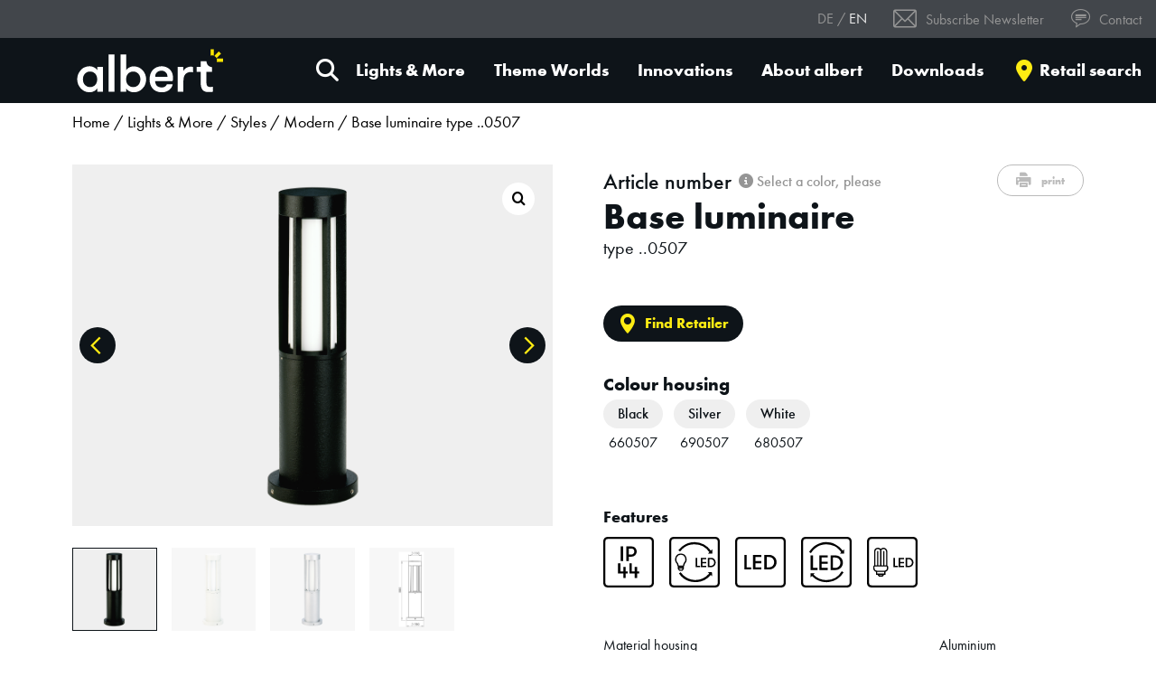

--- FILE ---
content_type: text/html; charset=UTF-8
request_url: https://www.albert-leuchten.de/en/product/base-luminaire-type-0507/
body_size: 22026
content:
<!doctype html>
<html lang="en-US">
<head>
<script type="text/javascript" data-cmp-ab="1" src="https://cdn.consentmanager.net/delivery/autoblocking/f111deafb542.js" data-cmp-host="a.delivery.consentmanager.net" data-cmp-cdn="cdn.consentmanager.net" data-cmp-codesrc="1"></script>
    <meta charset="UTF-8">
    <meta http-equiv="X-UA-Compatible" content="IE=edge" />
    <meta name="viewport" content="width=device-width, initial-scale=1.0, viewport-fit=cover">

    <link rel="preload" href="https://www.albert-leuchten.de/wp-content/themes/albert-leuchten/style.css?ver=cd83a0561c82ed0a0162afe0ce4d2173" as="style">
    <link rel="preload" href="https://www.albert-leuchten.de/wp-content/themes/albert-leuchten/app.js?ver=815865d45e4021990cd36ca388e970fb" as="script">

    <link rel="preload" href="https://www.albert-leuchten.de/wp-content/themes/albert-leuchten/resources/fonts/1059698/aafdd021-88d4-41d8-8e15-fe91f83e4b17.woff2" as="font" type="font/woff2" crossorigin>
    <link rel="preload" href="https://www.albert-leuchten.de/wp-content/themes/albert-leuchten/resources/fonts/1059752/f7552419-a773-41ab-ae4a-b12b1d853f02.woff2" as="font" type="font/woff2" crossorigin>
    <link rel="preload" href="https://www.albert-leuchten.de/wp-content/themes/albert-leuchten/resources/fonts/1059692/1a34942e-33ed-43bb-b229-7460d55b49f7.woff2" as="font" type="font/woff2" crossorigin>
    <link rel="preload" href="https://www.albert-leuchten.de/wp-content/themes/albert-leuchten/resources/fonts/icons.ttf?6hgwj7" as="font" type="font/ttf" crossorigin>
    <link rel="preload" href="https://www.albert-leuchten.de/wp-content/themes/albert-leuchten/assets/fonts/fa-solid-900.woff2" as="font" type="font/woff2" crossorigin>
	
    <!-- Google Tag Manager -->
<script>(function(w,d,s,l,i){w[l]=w[l]||[];w[l].push({'gtm.start':
								new Date().getTime(),event:'gtm.js'});var f=d.getElementsByTagName(s)[0],
				j=d.createElement(s),dl=l!='dataLayer'?'&l='+l:'';j.async=true;j.src=
				'https://www.googletagmanager.com/gtm.js?id='+i+dl;f.parentNode.insertBefore(j,f);
})(window,document,'script','dataLayer','GTM-K6GFR39');</script>
<!-- End Google Tag Manager --><meta name='robots' content='index, follow, max-image-preview:large, max-snippet:-1, max-video-preview:-1' />
<link rel="alternate" href="https://www.albert-leuchten.de/produkt/sockelleuchte-typ-0507/" hreflang="de" />
<link rel="alternate" href="https://www.albert-leuchten.de/en/product/base-luminaire-type-0507/" hreflang="en" />

	<!-- This site is optimized with the Yoast SEO plugin v19.13 - https://yoast.com/wordpress/plugins/seo/ -->
	<title>Base luminaire type ..0507 - Albert Leuchten</title>
	<meta name="description" content="You are looking for a(n) Base luminaire type ..0507? ✓ At Albert Leuchten you will find the right product ✓ More info here!" />
	<link rel="canonical" href="https://www.albert-leuchten.de/en/product/base-luminaire-type-0507/" />
	<meta property="og:locale" content="en_US" />
	<meta property="og:locale:alternate" content="de_DE" />
	<meta property="og:type" content="article" />
	<meta property="og:title" content="Base luminaire type ..0507 - Albert Leuchten" />
	<meta property="og:url" content="https://www.albert-leuchten.de/en/product/base-luminaire-type-0507/" />
	<meta property="og:site_name" content="Albert Leuchten" />
	<meta property="article:modified_time" content="2025-12-17T08:30:45+00:00" />
	<meta property="og:image" content="https://www.albert-leuchten.de/wp-content/uploads/2025/12/ai-660507-1.png" />
	<meta property="og:image:width" content="254" />
	<meta property="og:image:height" content="800" />
	<meta property="og:image:type" content="image/png" />
	<meta name="twitter:card" content="summary_large_image" />
	<script type="application/ld+json" class="yoast-schema-graph">{"@context":"https://schema.org","@graph":[{"@type":"WebPage","@id":"https://www.albert-leuchten.de/en/product/base-luminaire-type-0507/","url":"https://www.albert-leuchten.de/en/product/base-luminaire-type-0507/","name":"Base luminaire type ..0507 - Albert Leuchten","isPartOf":{"@id":"https://www.albert-leuchten.de/en/#website"},"primaryImageOfPage":{"@id":"https://www.albert-leuchten.de/en/product/base-luminaire-type-0507/#primaryimage"},"image":{"@id":"https://www.albert-leuchten.de/en/product/base-luminaire-type-0507/#primaryimage"},"thumbnailUrl":"https://www.albert-leuchten.de/wp-content/uploads/2025/12/ai-660507-1.png","datePublished":"2021-05-19T10:45:39+00:00","dateModified":"2025-12-17T08:30:45+00:00","breadcrumb":{"@id":"https://www.albert-leuchten.de/en/product/base-luminaire-type-0507/#breadcrumb"},"inLanguage":"en-US","potentialAction":[{"@type":"ReadAction","target":["https://www.albert-leuchten.de/en/product/base-luminaire-type-0507/"]}]},{"@type":"ImageObject","inLanguage":"en-US","@id":"https://www.albert-leuchten.de/en/product/base-luminaire-type-0507/#primaryimage","url":"https://www.albert-leuchten.de/wp-content/uploads/2025/12/ai-660507-1.png","contentUrl":"https://www.albert-leuchten.de/wp-content/uploads/2025/12/ai-660507-1.png","width":254,"height":800},{"@type":"BreadcrumbList","@id":"https://www.albert-leuchten.de/en/product/base-luminaire-type-0507/#breadcrumb","itemListElement":[{"@type":"ListItem","position":1,"name":"Startseite","item":"https://www.albert-leuchten.de/en/"},{"@type":"ListItem","position":2,"name":"Produkte","item":"https://www.albert-leuchten.de/en/shop/"},{"@type":"ListItem","position":3,"name":"Base luminaire type ..0507"}]},{"@type":"WebSite","@id":"https://www.albert-leuchten.de/en/#website","url":"https://www.albert-leuchten.de/en/","name":"Albert Leuchten","description":"","publisher":{"@id":"https://www.albert-leuchten.de/en/#organization"},"potentialAction":[{"@type":"SearchAction","target":{"@type":"EntryPoint","urlTemplate":"https://www.albert-leuchten.de/en/?s={search_term_string}"},"query-input":"required name=search_term_string"}],"inLanguage":"en-US"},{"@type":"Organization","@id":"https://www.albert-leuchten.de/en/#organization","name":"Albert Leuchten","url":"https://www.albert-leuchten.de/en/","logo":{"@type":"ImageObject","inLanguage":"en-US","@id":"https://www.albert-leuchten.de/en/#/schema/logo/image/","url":"https://www.albert-leuchten.de/wp-content/uploads/2021/07/gebr-albert_logo_black.png","contentUrl":"https://www.albert-leuchten.de/wp-content/uploads/2021/07/gebr-albert_logo_black.png","width":300,"height":300,"caption":"Albert Leuchten"},"image":{"@id":"https://www.albert-leuchten.de/en/#/schema/logo/image/"}}]}</script>
	<!-- / Yoast SEO plugin. -->


<link rel='dns-prefetch' href='//s.w.org' />
<link rel='stylesheet' id='wp-block-library-css'  href='https://www.albert-leuchten.de/wp-includes/css/dist/block-library/style.min.css?ver=384b0271ce49cc167ce3d287a4a35d8c' media='all' />
<link rel='stylesheet' id='wc-blocks-vendors-style-css'  href='https://www.albert-leuchten.de/wp-content/plugins/woocommerce/packages/woocommerce-blocks/build/wc-blocks-vendors-style.css?ver=8.3.2' media='all' />
<link rel='stylesheet' id='wc-blocks-style-css'  href='https://www.albert-leuchten.de/wp-content/plugins/woocommerce/packages/woocommerce-blocks/build/wc-blocks-style.css?ver=8.3.2' media='all' />
<style id='global-styles-inline-css'>
body{--wp--preset--color--black: #000000;--wp--preset--color--cyan-bluish-gray: #abb8c3;--wp--preset--color--white: #FFFFFF;--wp--preset--color--pale-pink: #f78da7;--wp--preset--color--vivid-red: #cf2e2e;--wp--preset--color--luminous-vivid-orange: #ff6900;--wp--preset--color--luminous-vivid-amber: #fcb900;--wp--preset--color--light-green-cyan: #7bdcb5;--wp--preset--color--vivid-green-cyan: #00d084;--wp--preset--color--pale-cyan-blue: #8ed1fc;--wp--preset--color--vivid-cyan-blue: #0693e3;--wp--preset--color--vivid-purple: #9b51e0;--wp--preset--color--dark: #0E1419;--wp--preset--color--gray: #EFEFEF;--wp--preset--color--dark-gray: #959595;--wp--preset--color--darker-gray: #42464B;--wp--preset--color--yellow: #FEEC13;--wp--preset--color--turquoise: #41BFD0;--wp--preset--color--pink: #FF0089;--wp--preset--gradient--vivid-cyan-blue-to-vivid-purple: linear-gradient(135deg,rgba(6,147,227,1) 0%,rgb(155,81,224) 100%);--wp--preset--gradient--light-green-cyan-to-vivid-green-cyan: linear-gradient(135deg,rgb(122,220,180) 0%,rgb(0,208,130) 100%);--wp--preset--gradient--luminous-vivid-amber-to-luminous-vivid-orange: linear-gradient(135deg,rgba(252,185,0,1) 0%,rgba(255,105,0,1) 100%);--wp--preset--gradient--luminous-vivid-orange-to-vivid-red: linear-gradient(135deg,rgba(255,105,0,1) 0%,rgb(207,46,46) 100%);--wp--preset--gradient--very-light-gray-to-cyan-bluish-gray: linear-gradient(135deg,rgb(238,238,238) 0%,rgb(169,184,195) 100%);--wp--preset--gradient--cool-to-warm-spectrum: linear-gradient(135deg,rgb(74,234,220) 0%,rgb(151,120,209) 20%,rgb(207,42,186) 40%,rgb(238,44,130) 60%,rgb(251,105,98) 80%,rgb(254,248,76) 100%);--wp--preset--gradient--blush-light-purple: linear-gradient(135deg,rgb(255,206,236) 0%,rgb(152,150,240) 100%);--wp--preset--gradient--blush-bordeaux: linear-gradient(135deg,rgb(254,205,165) 0%,rgb(254,45,45) 50%,rgb(107,0,62) 100%);--wp--preset--gradient--luminous-dusk: linear-gradient(135deg,rgb(255,203,112) 0%,rgb(199,81,192) 50%,rgb(65,88,208) 100%);--wp--preset--gradient--pale-ocean: linear-gradient(135deg,rgb(255,245,203) 0%,rgb(182,227,212) 50%,rgb(51,167,181) 100%);--wp--preset--gradient--electric-grass: linear-gradient(135deg,rgb(202,248,128) 0%,rgb(113,206,126) 100%);--wp--preset--gradient--midnight: linear-gradient(135deg,rgb(2,3,129) 0%,rgb(40,116,252) 100%);--wp--preset--duotone--dark-grayscale: url('#wp-duotone-dark-grayscale');--wp--preset--duotone--grayscale: url('#wp-duotone-grayscale');--wp--preset--duotone--purple-yellow: url('#wp-duotone-purple-yellow');--wp--preset--duotone--blue-red: url('#wp-duotone-blue-red');--wp--preset--duotone--midnight: url('#wp-duotone-midnight');--wp--preset--duotone--magenta-yellow: url('#wp-duotone-magenta-yellow');--wp--preset--duotone--purple-green: url('#wp-duotone-purple-green');--wp--preset--duotone--blue-orange: url('#wp-duotone-blue-orange');--wp--preset--font-size--small: 13px;--wp--preset--font-size--medium: 20px;--wp--preset--font-size--large: 36px;--wp--preset--font-size--x-large: 42px;--wp--preset--font-size--sm: 15px;--wp--preset--font-size--md: 20px;--wp--preset--font-size--lg: 25px;--wp--preset--font-size--xl: 30px;--wp--preset--font-size--2-xl: 40px;--wp--preset--font-size--3-xl: 50px;--wp--preset--font-size--4-xl: 60px;--wp--preset--font-size--5-xl: 70px;}.has-black-color{color: var(--wp--preset--color--black) !important;}.has-cyan-bluish-gray-color{color: var(--wp--preset--color--cyan-bluish-gray) !important;}.has-white-color{color: var(--wp--preset--color--white) !important;}.has-pale-pink-color{color: var(--wp--preset--color--pale-pink) !important;}.has-vivid-red-color{color: var(--wp--preset--color--vivid-red) !important;}.has-luminous-vivid-orange-color{color: var(--wp--preset--color--luminous-vivid-orange) !important;}.has-luminous-vivid-amber-color{color: var(--wp--preset--color--luminous-vivid-amber) !important;}.has-light-green-cyan-color{color: var(--wp--preset--color--light-green-cyan) !important;}.has-vivid-green-cyan-color{color: var(--wp--preset--color--vivid-green-cyan) !important;}.has-pale-cyan-blue-color{color: var(--wp--preset--color--pale-cyan-blue) !important;}.has-vivid-cyan-blue-color{color: var(--wp--preset--color--vivid-cyan-blue) !important;}.has-vivid-purple-color{color: var(--wp--preset--color--vivid-purple) !important;}.has-black-background-color{background-color: var(--wp--preset--color--black) !important;}.has-cyan-bluish-gray-background-color{background-color: var(--wp--preset--color--cyan-bluish-gray) !important;}.has-white-background-color{background-color: var(--wp--preset--color--white) !important;}.has-pale-pink-background-color{background-color: var(--wp--preset--color--pale-pink) !important;}.has-vivid-red-background-color{background-color: var(--wp--preset--color--vivid-red) !important;}.has-luminous-vivid-orange-background-color{background-color: var(--wp--preset--color--luminous-vivid-orange) !important;}.has-luminous-vivid-amber-background-color{background-color: var(--wp--preset--color--luminous-vivid-amber) !important;}.has-light-green-cyan-background-color{background-color: var(--wp--preset--color--light-green-cyan) !important;}.has-vivid-green-cyan-background-color{background-color: var(--wp--preset--color--vivid-green-cyan) !important;}.has-pale-cyan-blue-background-color{background-color: var(--wp--preset--color--pale-cyan-blue) !important;}.has-vivid-cyan-blue-background-color{background-color: var(--wp--preset--color--vivid-cyan-blue) !important;}.has-vivid-purple-background-color{background-color: var(--wp--preset--color--vivid-purple) !important;}.has-black-border-color{border-color: var(--wp--preset--color--black) !important;}.has-cyan-bluish-gray-border-color{border-color: var(--wp--preset--color--cyan-bluish-gray) !important;}.has-white-border-color{border-color: var(--wp--preset--color--white) !important;}.has-pale-pink-border-color{border-color: var(--wp--preset--color--pale-pink) !important;}.has-vivid-red-border-color{border-color: var(--wp--preset--color--vivid-red) !important;}.has-luminous-vivid-orange-border-color{border-color: var(--wp--preset--color--luminous-vivid-orange) !important;}.has-luminous-vivid-amber-border-color{border-color: var(--wp--preset--color--luminous-vivid-amber) !important;}.has-light-green-cyan-border-color{border-color: var(--wp--preset--color--light-green-cyan) !important;}.has-vivid-green-cyan-border-color{border-color: var(--wp--preset--color--vivid-green-cyan) !important;}.has-pale-cyan-blue-border-color{border-color: var(--wp--preset--color--pale-cyan-blue) !important;}.has-vivid-cyan-blue-border-color{border-color: var(--wp--preset--color--vivid-cyan-blue) !important;}.has-vivid-purple-border-color{border-color: var(--wp--preset--color--vivid-purple) !important;}.has-vivid-cyan-blue-to-vivid-purple-gradient-background{background: var(--wp--preset--gradient--vivid-cyan-blue-to-vivid-purple) !important;}.has-light-green-cyan-to-vivid-green-cyan-gradient-background{background: var(--wp--preset--gradient--light-green-cyan-to-vivid-green-cyan) !important;}.has-luminous-vivid-amber-to-luminous-vivid-orange-gradient-background{background: var(--wp--preset--gradient--luminous-vivid-amber-to-luminous-vivid-orange) !important;}.has-luminous-vivid-orange-to-vivid-red-gradient-background{background: var(--wp--preset--gradient--luminous-vivid-orange-to-vivid-red) !important;}.has-very-light-gray-to-cyan-bluish-gray-gradient-background{background: var(--wp--preset--gradient--very-light-gray-to-cyan-bluish-gray) !important;}.has-cool-to-warm-spectrum-gradient-background{background: var(--wp--preset--gradient--cool-to-warm-spectrum) !important;}.has-blush-light-purple-gradient-background{background: var(--wp--preset--gradient--blush-light-purple) !important;}.has-blush-bordeaux-gradient-background{background: var(--wp--preset--gradient--blush-bordeaux) !important;}.has-luminous-dusk-gradient-background{background: var(--wp--preset--gradient--luminous-dusk) !important;}.has-pale-ocean-gradient-background{background: var(--wp--preset--gradient--pale-ocean) !important;}.has-electric-grass-gradient-background{background: var(--wp--preset--gradient--electric-grass) !important;}.has-midnight-gradient-background{background: var(--wp--preset--gradient--midnight) !important;}.has-small-font-size{font-size: var(--wp--preset--font-size--small) !important;}.has-medium-font-size{font-size: var(--wp--preset--font-size--medium) !important;}.has-large-font-size{font-size: var(--wp--preset--font-size--large) !important;}.has-x-large-font-size{font-size: var(--wp--preset--font-size--x-large) !important;}
</style>
<link rel='stylesheet' id='contact-form-7-css'  href='https://www.albert-leuchten.de/wp-content/plugins/contact-form-7/includes/css/styles.css?ver=5.7.1' media='all' />
<link rel='stylesheet' id='photoswipe-css'  href='https://www.albert-leuchten.de/wp-content/plugins/woocommerce/assets/css/photoswipe/photoswipe.min.css?ver=6.9.3' media='all' />
<link rel='stylesheet' id='photoswipe-default-skin-css'  href='https://www.albert-leuchten.de/wp-content/plugins/woocommerce/assets/css/photoswipe/default-skin/default-skin.min.css?ver=6.9.3' media='all' />
<link rel='stylesheet' id='woocommerce-layout-css'  href='https://www.albert-leuchten.de/wp-content/plugins/woocommerce/assets/css/woocommerce-layout.css?ver=6.9.3' media='all' />
<link rel='stylesheet' id='woocommerce-smallscreen-css'  href='https://www.albert-leuchten.de/wp-content/plugins/woocommerce/assets/css/woocommerce-smallscreen.css?ver=6.9.3' media='only screen and (max-width: 768px)' />
<link rel='stylesheet' id='woocommerce-general-css'  href='https://www.albert-leuchten.de/wp-content/plugins/woocommerce/assets/css/woocommerce.css?ver=6.9.3' media='all' />
<style id='woocommerce-inline-inline-css'>
.woocommerce form .form-row .required { visibility: visible; }
</style>
<link rel='stylesheet' id='style-css'  href='https://www.albert-leuchten.de/wp-content/themes/albert-leuchten/style.css?ver=cd83a0561c82ed0a0162afe0ce4d2173' media='all' />
<link rel='stylesheet' id='woocommerce-gzd-layout-css'  href='https://www.albert-leuchten.de/wp-content/plugins/woocommerce-germanized/assets/css/layout.min.css?ver=3.10.6' media='all' />
<style id='woocommerce-gzd-layout-inline-css'>
.woocommerce-checkout .shop_table { background-color: #eeeeee; } .product p.deposit-packaging-type { font-size: 1.25em !important; } p.woocommerce-shipping-destination { display: none; }
                .wc-gzd-nutri-score-value-a {
                    background: url(https://www.albert-leuchten.de/wp-content/plugins/woocommerce-germanized/assets/images/nutri-score-a.svg) no-repeat;
                }
                .wc-gzd-nutri-score-value-b {
                    background: url(https://www.albert-leuchten.de/wp-content/plugins/woocommerce-germanized/assets/images/nutri-score-b.svg) no-repeat;
                }
                .wc-gzd-nutri-score-value-c {
                    background: url(https://www.albert-leuchten.de/wp-content/plugins/woocommerce-germanized/assets/images/nutri-score-c.svg) no-repeat;
                }
                .wc-gzd-nutri-score-value-d {
                    background: url(https://www.albert-leuchten.de/wp-content/plugins/woocommerce-germanized/assets/images/nutri-score-d.svg) no-repeat;
                }
                .wc-gzd-nutri-score-value-e {
                    background: url(https://www.albert-leuchten.de/wp-content/plugins/woocommerce-germanized/assets/images/nutri-score-e.svg) no-repeat;
                }
            
</style>
<script type="text/template" id="tmpl-variation-template">
    <div class="mb-6">
        <div class="woocommerce-variation-description">
            <div class="woocommerce-variation-description__title font-weight-bolder">Description</div>
            {{{ data.variation.variation_description }}}
        </div>
        <div class="woocommerce-variation-price">{{{ data.variation.price_html }}}</div>
        <div class="woocommerce-variation-availability">{{{ data.variation.availability_html }}}</div>
    </div>
</script>
<script type="text/template" id="tmpl-unavailable-variation-template">
    <p>Sorry, this product is unavailable. Please choose a different combination.</p>
</script>
<script src='https://www.albert-leuchten.de/wp-includes/js/jquery/jquery.min.js?ver=3.6.0' id='jquery-core-js'></script>
<script src='https://www.albert-leuchten.de/wp-includes/js/jquery/jquery-migrate.min.js?ver=3.3.2' id='jquery-migrate-js'></script>
<script src='https://www.albert-leuchten.de/wp-content/plugins/advanced-custom-fields-pro/assets/build/js/acf.min.js?ver=6.3.3' id='acf-js'></script>
<link rel="https://api.w.org/" href="https://www.albert-leuchten.de/wp-json/" /><link rel="alternate" type="application/json" href="https://www.albert-leuchten.de/wp-json/wp/v2/product/27005" />
<link rel='shortlink' href='https://www.albert-leuchten.de/?p=27005' />
<link rel="alternate" type="application/json+oembed" href="https://www.albert-leuchten.de/wp-json/oembed/1.0/embed?url=https%3A%2F%2Fwww.albert-leuchten.de%2Fen%2Fproduct%2Fbase-luminaire-type-0507%2F" />
<link rel="alternate" type="text/xml+oembed" href="https://www.albert-leuchten.de/wp-json/oembed/1.0/embed?url=https%3A%2F%2Fwww.albert-leuchten.de%2Fen%2Fproduct%2Fbase-luminaire-type-0507%2F&#038;format=xml" />
<!-- HEAD -->	<noscript><style>.woocommerce-product-gallery{ opacity: 1 !important; }</style></noscript>
	<link rel="icon" href="https://www.albert-leuchten.de/wp-content/uploads/2021/03/apple-touch-icon-180x180-1-100x100.png" sizes="32x32" />
<link rel="icon" href="https://www.albert-leuchten.de/wp-content/uploads/2021/03/apple-touch-icon-180x180-1.png" sizes="192x192" />
<link rel="apple-touch-icon" href="https://www.albert-leuchten.de/wp-content/uploads/2021/03/apple-touch-icon-180x180-1.png" />
<meta name="msapplication-TileImage" content="https://www.albert-leuchten.de/wp-content/uploads/2021/03/apple-touch-icon-180x180-1.png" />
		<style id="wp-custom-css">
			.btn--custom-link {
    border: 1px solid #0E1419;
    color: #0E1419;
}

@media (min-width: 1500px) {
  .download-list--big {
    margin-left: -5rem;
    margin-right: -5rem;
  }
  .download-list--big .table-row {
    padding-left: 5rem;
    padding-right: 5rem;
  }
}
@media (max-width: 991.98px) {
  .download-list--big > .table .table-row > div {
    padding-top: 2rem;
    padding-bottom: 2rem;
  }
}
.download-list--big .btn-lg {
  justify-content: center;
  font-size: 1rem;
  min-height: 3rem;
}
@media (max-width: 991.98px) {
  .download-list--big .btn-lg {
    width: 100%;
  }
}


.grecaptcha-badge { display: none; } 		</style>
			
  <style media="print" id="print-product" disabled>
    .price-box {display: none !important;}
  </style>

</head>
<body class="product-template-default single single-product postid-27005 wp-embed-responsive theme-albert-leuchten woocommerce woocommerce-page woocommerce-no-js">
<svg xmlns="http://www.w3.org/2000/svg" viewBox="0 0 0 0" width="0" height="0" focusable="false" role="none" style="visibility: hidden; position: absolute; left: -9999px; overflow: hidden;" ><defs><filter id="wp-duotone-dark-grayscale"><feColorMatrix color-interpolation-filters="sRGB" type="matrix" values=" .299 .587 .114 0 0 .299 .587 .114 0 0 .299 .587 .114 0 0 .299 .587 .114 0 0 " /><feComponentTransfer color-interpolation-filters="sRGB" ><feFuncR type="table" tableValues="0 0.49803921568627" /><feFuncG type="table" tableValues="0 0.49803921568627" /><feFuncB type="table" tableValues="0 0.49803921568627" /><feFuncA type="table" tableValues="1 1" /></feComponentTransfer><feComposite in2="SourceGraphic" operator="in" /></filter></defs></svg><svg xmlns="http://www.w3.org/2000/svg" viewBox="0 0 0 0" width="0" height="0" focusable="false" role="none" style="visibility: hidden; position: absolute; left: -9999px; overflow: hidden;" ><defs><filter id="wp-duotone-grayscale"><feColorMatrix color-interpolation-filters="sRGB" type="matrix" values=" .299 .587 .114 0 0 .299 .587 .114 0 0 .299 .587 .114 0 0 .299 .587 .114 0 0 " /><feComponentTransfer color-interpolation-filters="sRGB" ><feFuncR type="table" tableValues="0 1" /><feFuncG type="table" tableValues="0 1" /><feFuncB type="table" tableValues="0 1" /><feFuncA type="table" tableValues="1 1" /></feComponentTransfer><feComposite in2="SourceGraphic" operator="in" /></filter></defs></svg><svg xmlns="http://www.w3.org/2000/svg" viewBox="0 0 0 0" width="0" height="0" focusable="false" role="none" style="visibility: hidden; position: absolute; left: -9999px; overflow: hidden;" ><defs><filter id="wp-duotone-purple-yellow"><feColorMatrix color-interpolation-filters="sRGB" type="matrix" values=" .299 .587 .114 0 0 .299 .587 .114 0 0 .299 .587 .114 0 0 .299 .587 .114 0 0 " /><feComponentTransfer color-interpolation-filters="sRGB" ><feFuncR type="table" tableValues="0.54901960784314 0.98823529411765" /><feFuncG type="table" tableValues="0 1" /><feFuncB type="table" tableValues="0.71764705882353 0.25490196078431" /><feFuncA type="table" tableValues="1 1" /></feComponentTransfer><feComposite in2="SourceGraphic" operator="in" /></filter></defs></svg><svg xmlns="http://www.w3.org/2000/svg" viewBox="0 0 0 0" width="0" height="0" focusable="false" role="none" style="visibility: hidden; position: absolute; left: -9999px; overflow: hidden;" ><defs><filter id="wp-duotone-blue-red"><feColorMatrix color-interpolation-filters="sRGB" type="matrix" values=" .299 .587 .114 0 0 .299 .587 .114 0 0 .299 .587 .114 0 0 .299 .587 .114 0 0 " /><feComponentTransfer color-interpolation-filters="sRGB" ><feFuncR type="table" tableValues="0 1" /><feFuncG type="table" tableValues="0 0.27843137254902" /><feFuncB type="table" tableValues="0.5921568627451 0.27843137254902" /><feFuncA type="table" tableValues="1 1" /></feComponentTransfer><feComposite in2="SourceGraphic" operator="in" /></filter></defs></svg><svg xmlns="http://www.w3.org/2000/svg" viewBox="0 0 0 0" width="0" height="0" focusable="false" role="none" style="visibility: hidden; position: absolute; left: -9999px; overflow: hidden;" ><defs><filter id="wp-duotone-midnight"><feColorMatrix color-interpolation-filters="sRGB" type="matrix" values=" .299 .587 .114 0 0 .299 .587 .114 0 0 .299 .587 .114 0 0 .299 .587 .114 0 0 " /><feComponentTransfer color-interpolation-filters="sRGB" ><feFuncR type="table" tableValues="0 0" /><feFuncG type="table" tableValues="0 0.64705882352941" /><feFuncB type="table" tableValues="0 1" /><feFuncA type="table" tableValues="1 1" /></feComponentTransfer><feComposite in2="SourceGraphic" operator="in" /></filter></defs></svg><svg xmlns="http://www.w3.org/2000/svg" viewBox="0 0 0 0" width="0" height="0" focusable="false" role="none" style="visibility: hidden; position: absolute; left: -9999px; overflow: hidden;" ><defs><filter id="wp-duotone-magenta-yellow"><feColorMatrix color-interpolation-filters="sRGB" type="matrix" values=" .299 .587 .114 0 0 .299 .587 .114 0 0 .299 .587 .114 0 0 .299 .587 .114 0 0 " /><feComponentTransfer color-interpolation-filters="sRGB" ><feFuncR type="table" tableValues="0.78039215686275 1" /><feFuncG type="table" tableValues="0 0.94901960784314" /><feFuncB type="table" tableValues="0.35294117647059 0.47058823529412" /><feFuncA type="table" tableValues="1 1" /></feComponentTransfer><feComposite in2="SourceGraphic" operator="in" /></filter></defs></svg><svg xmlns="http://www.w3.org/2000/svg" viewBox="0 0 0 0" width="0" height="0" focusable="false" role="none" style="visibility: hidden; position: absolute; left: -9999px; overflow: hidden;" ><defs><filter id="wp-duotone-purple-green"><feColorMatrix color-interpolation-filters="sRGB" type="matrix" values=" .299 .587 .114 0 0 .299 .587 .114 0 0 .299 .587 .114 0 0 .299 .587 .114 0 0 " /><feComponentTransfer color-interpolation-filters="sRGB" ><feFuncR type="table" tableValues="0.65098039215686 0.40392156862745" /><feFuncG type="table" tableValues="0 1" /><feFuncB type="table" tableValues="0.44705882352941 0.4" /><feFuncA type="table" tableValues="1 1" /></feComponentTransfer><feComposite in2="SourceGraphic" operator="in" /></filter></defs></svg><svg xmlns="http://www.w3.org/2000/svg" viewBox="0 0 0 0" width="0" height="0" focusable="false" role="none" style="visibility: hidden; position: absolute; left: -9999px; overflow: hidden;" ><defs><filter id="wp-duotone-blue-orange"><feColorMatrix color-interpolation-filters="sRGB" type="matrix" values=" .299 .587 .114 0 0 .299 .587 .114 0 0 .299 .587 .114 0 0 .299 .587 .114 0 0 " /><feComponentTransfer color-interpolation-filters="sRGB" ><feFuncR type="table" tableValues="0.098039215686275 1" /><feFuncG type="table" tableValues="0 0.66274509803922" /><feFuncB type="table" tableValues="0.84705882352941 0.41960784313725" /><feFuncA type="table" tableValues="1 1" /></feComponentTransfer><feComposite in2="SourceGraphic" operator="in" /></filter></defs></svg><!-- Google Tag Manager (noscript) -->
<noscript><iframe src="https://www.googletagmanager.com/ns.html?id=GTM-K6GFR39"
																		height="0" width="0" style="display:none;visibility:hidden"></iframe></noscript>
<!-- End Google Tag Manager (noscript) -->


<div class="searchbar">
    <template class="searchresult">
        <li class="searchbar__result">
            <a href="#" class="searchbar__result__link">
                <div class="searchbar__result__inner">
                    <div class="searchbar__result__media">
                        <img src="" />
                    </div>
                    <div class="searchbar__result__content">
                        <div class="searchbar__result__content__main-title">
                            Titel
                        </div>
                    </div>
                </div>
            </a>
        </li>
    </template>

    <template class="empty-searchresult">
        <li class="searchbar__result searchbar__result--empty">
            No search results        </li>
    </template>

    <div class="searchbar__collapsible fixed-top collapse">
        <div class="searchbar__inner-container">
            <div class="container">
                <div class="searchbar__top-bar d-flex justify-content-between align-items-center">
                    <div class="searchbar__title">
                        What are you looking for?                    </div>
                    <div>
                        <button class="searchbar__close"><i class="fas fa-times"></i></button>
                    </div>
                </div>
                <div>
                    <form class="searchbar__form" method="GET" action="/">
                        <input type="search" name="s" placeholder="Search term and article number">
                        <button type="submit"><i class="fas fa-search"></i></button>
                    </form>
                </div>
                <div class="searchbar__results collapse">
                    <div class="container-fluid">
                        <div class="row py-3 break-gutter">
                            <div class="col-12 col-lg-4">
                                <div class="searchbar__results__column-title">Categories</div>
                                <ul class="searchbar__result-list" data-search="product_cat" data-size="title" data-limit="10">
                                </ul>
                            </div>
                            <div class="col-12 col-lg-4">
                                <div class="searchbar__results__column-title">Products</div>
                                <ul class="searchbar__result-list" data-search="product" data-size="small" data-limit="5">
                                </ul>
                            </div>
                            <div class="col-12 col-lg-4">
                                <div class="searchbar__results__column-title">Theme Worlds & Innovations</div>
                                <ul class="searchbar__result-list" data-search="page" data-size="normal" data-limit="4">
                                </ul>
                            </div>
                        </div>
                        <div class="row border-top font-size-sm pt-2 justify-content-end">
                            <div>
                                <a href="#" class="searchbar__results-link">> Show all results</a>
                            </div>
                        </div>
                    </div>

                </div>
            </div>
            <div></div>
        </div>
    </div>
</div>


<header data-module="header" class="sticky-top bg-dark">
    <div class="topnavigation d-print-none bg-darker-gray text-dark-gray px-3 py-2 d-flex justify-content-end align-items-center">
        
    <div>
        <ul class="language-selector">
            	<li class="lang-item lang-item-18 lang-item-de lang-item-first"><a  lang="de-DE" hreflang="de-DE" href="https://www.albert-leuchten.de/produkt/sockelleuchte-typ-0507/">de</a></li>
	<li class="lang-item lang-item-2725 lang-item-en current-lang"><a  lang="en-US" hreflang="en-US" href="https://www.albert-leuchten.de/en/product/base-luminaire-type-0507/">en</a></li>
        </ul>
    </div>

        <div class="menu-en-top-navigation-container"><ul id="menu-en-top-navigation" class="menu"><li id="menu-item-10849" class="menu-item menu-item-type-custom menu-item-object-custom menu-item-10849 menu-item-depth-0"><a href="#" class="has-icon has-email-icon" data-toggle="modal" data-target="#newsletter-modal"><i class='icon-email'></i> Subscribe Newsletter</a></li>
<li id="menu-item-10850" class="menu-item menu-item-type-custom menu-item-object-custom menu-item-10850 menu-item-depth-0"><a href="#" class="has-icon has-speech-bubble-icon" data-toggle="modal" data-target="#contact-modal"><i class='icon-speech-bubble'></i> Contact</a></li>
</ul></div>    </div>
    <div class="mainnavigation">
        <nav id="menu" class="navbar navbar-expand-xl col-12 justify-content-lg-between">
            <div class="navbar-brand-group">
                <a class="navbar-brand d-flex" href="https://www.albert-leuchten.de/en">
                    <img src="https://www.albert-leuchten.de/wp-content/themes/albert-leuchten/resources/img/gebr-albert_logo_white.svg" alt="Logo" width="110" height="40">
                </a>
            </div>

            <button class="navbar-search searchbar-open"><i class="fas fa-search"></i></button>

            <button class="navbar-toggler collapsed" type="button" data-toggle="collapse" data-target="#navMenue" aria-controls="navMenue" aria-expanded="false" aria-label="Toggle navigation">
                <span class="animated-icon"><span></span><span></span><span></span><span></span></span>
            </button>

            <div id="navMenue" class="header-items collapse navbar-collapse flex-md-grow-0 py-">
                <div class="header-items__wrapper">
                    <div class="header-items__title d-xl-none d-flex flex-direction-row justify-content-between align-items-center">
                        <div>
                            <img src="https://www.albert-leuchten.de/wp-content/themes/albert-leuchten/resources/img/gebr-albert_logo_white.svg" alt="Logo" class="logo" width="135" height="40">
                        </div>
                        <div>
                            <button class="navbar-toggler collapsed" type="button" data-toggle="collapse" data-target="#navMenue" aria-controls="navMenue" aria-expanded="false" aria-label="Toggle navigation">
                                <span class="animated-icon"><span></span><span></span><span></span><span></span></span>
                            </button>
                        </div>
                    </div>
                    <div class="py-4"><ul id="menu-en-header" class="menu"><li id="menu-item-10848" class="menu-item menu-item-type-taxonomy menu-item-object-product_cat current-product-ancestor menu-item-has-children menu-item-10848 menu-item-depth-0"><a href="https://www.albert-leuchten.de/en/products/lights/">Lights &amp; More</a><div class='submenu-wrapper'><div class='container'><div class='row col'><div class='image col-12 col-lg-4'><img width="1024" height="683" src="https://www.albert-leuchten.de/wp-content/uploads/2020/09/objektleuchten-1024x683.jpg" class="attachment-large size-large" alt="Eine Objektleuchte spendet modernes LED-Licht" loading="lazy" srcset="https://www.albert-leuchten.de/wp-content/uploads/2020/09/objektleuchten-1024x683.jpg 1024w, https://www.albert-leuchten.de/wp-content/uploads/2020/09/objektleuchten-150x100.jpg 150w, https://www.albert-leuchten.de/wp-content/uploads/2020/09/objektleuchten-600x400.jpg 600w, https://www.albert-leuchten.de/wp-content/uploads/2020/09/objektleuchten-300x200.jpg 300w, https://www.albert-leuchten.de/wp-content/uploads/2020/09/objektleuchten-768x512.jpg 768w, https://www.albert-leuchten.de/wp-content/uploads/2020/09/objektleuchten-200x133.jpg 200w, https://www.albert-leuchten.de/wp-content/uploads/2020/09/objektleuchten.jpg 1280w" sizes="(max-width: 1024px) 100vw, 1024px" /></div>
<ul class="sub-menu submenu-depth-1 col">
	<li id="menu-item-114590106" class="menu-item menu-item-type-taxonomy menu-item-object-product_cat current-product-ancestor menu-item-has-children menu-item-114590106 menu-item-depth-1"><a href="https://www.albert-leuchten.de/en/products/lights/outdoor-lights/">Outdoor Lights</a>
	<ul class="sub-menu submenu-depth-2">
		<li id="menu-item-1145907172172" class="menu-item menu-item-type-taxonomy menu-item-object-product_cat menu-item-1145907172172 menu-item-depth-2"><a href="https://www.albert-leuchten.de/en/products/lights/outdoor-lights/ceiling-lights/">Ceiling Lights</a></li>
		<li id="menu-item-1145907172174" class="menu-item menu-item-type-taxonomy menu-item-object-product_cat menu-item-1145907172174 menu-item-depth-2"><a href="https://www.albert-leuchten.de/en/products/lights/outdoor-lights/ball-lights/">Ball Lights</a></li>
		<li id="menu-item-1145907172176" class="menu-item menu-item-type-taxonomy menu-item-object-product_cat menu-item-1145907172176 menu-item-depth-2"><a href="https://www.albert-leuchten.de/en/products/lights/outdoor-lights/pole-lights/">Pole Lights</a></li>
		<li id="menu-item-1145907172108" class="menu-item menu-item-type-taxonomy menu-item-object-product_cat current-product-ancestor current-menu-parent current-product-parent menu-item-1145907172108 menu-item-depth-2"><a href="https://www.albert-leuchten.de/en/products/lights/outdoor-lights/pillar-lights/">Pillar Lights</a></li>
		<li id="menu-item-1145907172110" class="menu-item menu-item-type-taxonomy menu-item-object-product_cat menu-item-1145907172110 menu-item-depth-2"><a href="https://www.albert-leuchten.de/en/products/lights/outdoor-lights/bollard-lights/">Bollard Lights</a></li>
		<li id="menu-item-1145907172112" class="menu-item menu-item-type-taxonomy menu-item-object-product_cat current-product-ancestor current-menu-parent current-product-parent menu-item-1145907172112 menu-item-depth-2"><a href="https://www.albert-leuchten.de/en/products/lights/outdoor-lights/socket-lights/">Socket Lights</a></li>
		<li id="menu-item-1145907172114" class="menu-item menu-item-type-taxonomy menu-item-object-product_cat current-product-ancestor current-menu-parent current-product-parent menu-item-1145907172114 menu-item-depth-2"><a href="https://www.albert-leuchten.de/en/products/lights/outdoor-lights/stand-lights/">Stand Lights</a></li>
		<li id="menu-item-1145907172116" class="menu-item menu-item-type-taxonomy menu-item-object-product_cat menu-item-1145907172116 menu-item-depth-2"><a href="https://www.albert-leuchten.de/en/products/lights/outdoor-lights/spotlights/">Spotlights</a></li>
		<li id="menu-item-1145907172118" class="menu-item menu-item-type-taxonomy menu-item-object-product_cat menu-item-1145907172118 menu-item-depth-2"><a href="https://www.albert-leuchten.de/en/products/lights/outdoor-lights/wall-lights/">Wall Lights</a></li>
	</ul>
</li>
	<li id="menu-item-114590120" class="menu-item menu-item-type-taxonomy menu-item-object-product_cat current-product-ancestor menu-item-has-children menu-item-114590120 menu-item-depth-1"><a href="https://www.albert-leuchten.de/en/products/lights/styles/">Styles</a>
	<ul class="sub-menu submenu-depth-2">
		<li id="menu-item-1145907326122" class="menu-item menu-item-type-taxonomy menu-item-object-product_cat menu-item-1145907326122 menu-item-depth-2"><a href="https://www.albert-leuchten.de/en/products/lights/styles/bicolor/">Bicolor</a></li>
		<li id="menu-item-1145907326126" class="menu-item menu-item-type-taxonomy menu-item-object-product_cat menu-item-1145907326126 menu-item-depth-2"><a href="https://www.albert-leuchten.de/en/products/lights/styles/classic/">Classic</a></li>
		<li id="menu-item-1145907326128" class="menu-item menu-item-type-taxonomy menu-item-object-product_cat menu-item-1145907326128 menu-item-depth-2"><a href="https://www.albert-leuchten.de/en/products/lights/styles/country-house/">Country House</a></li>
		<li id="menu-item-1145907326130" class="menu-item menu-item-type-taxonomy menu-item-object-product_cat current-product-ancestor current-menu-parent current-product-parent menu-item-1145907326130 menu-item-depth-2"><a href="https://www.albert-leuchten.de/en/products/lights/styles/modern/">Modern</a></li>
		<li id="menu-item-1145907326124" class="menu-item menu-item-type-taxonomy menu-item-object-product_cat menu-item-1145907326124 menu-item-depth-2"><a href="https://www.albert-leuchten.de/en/products/lights/styles/stainless-steel/">Stainless Steel</a></li>
	</ul>
</li>
	<li id="menu-item-114590132" class="menu-item menu-item-type-taxonomy menu-item-object-product_cat menu-item-has-children menu-item-114590132 menu-item-depth-1"><a href="https://www.albert-leuchten.de/en/products/lights/recessed-lights/">Recessed Lights</a>
	<ul class="sub-menu submenu-depth-2">
		<li id="menu-item-1145907458134" class="menu-item menu-item-type-taxonomy menu-item-object-product_cat menu-item-1145907458134 menu-item-depth-2"><a href="https://www.albert-leuchten.de/en/products/lights/recessed-lights/recessed-floor-spotlights/">Recessed Floor Spotlights</a></li>
	</ul>
</li>
	<li id="menu-item-114590140" class="menu-item menu-item-type-taxonomy menu-item-object-product_cat menu-item-has-children menu-item-114590140 menu-item-depth-1"><a href="https://www.albert-leuchten.de/en/products/lights/energy-management/">Energy Management</a>
	<ul class="sub-menu submenu-depth-2">
		<li id="menu-item-1145907546144" class="menu-item menu-item-type-taxonomy menu-item-object-product_cat menu-item-1145907546144 menu-item-depth-2"><a href="https://www.albert-leuchten.de/en/products/lights/energy-management/energy-columns-configurable/">Energy Columns (configurable)</a></li>
		<li id="menu-item-1145907546148" class="menu-item menu-item-type-taxonomy menu-item-object-product_cat menu-item-1145907546148 menu-item-depth-2"><a href="https://www.albert-leuchten.de/en/products/lights/energy-management/plug-skewers/">Plug Skewers</a></li>
		<li id="menu-item-1145907546146" class="menu-item menu-item-type-taxonomy menu-item-object-product_cat menu-item-1145907546146 menu-item-depth-2"><a href="https://www.albert-leuchten.de/en/products/lights/energy-management/socket-columns/">Socket Columns</a></li>
	</ul>
</li>
	<li id="menu-item-114590150" class="menu-item menu-item-type-taxonomy menu-item-object-product_cat menu-item-has-children menu-item-114590150 menu-item-depth-1"><a href="https://www.albert-leuchten.de/en/products/lights/mailboxes-gebr-albert-gmbh-co-kg/">Mailboxes</a>
	<ul class="sub-menu submenu-depth-2">
		<li id="menu-item-1145907656156" class="menu-item menu-item-type-taxonomy menu-item-object-product_cat menu-item-1145907656156 menu-item-depth-2"><a href="https://www.albert-leuchten.de/en/products/lights/mailboxes-gebr-albert-gmbh-co-kg/newspaper-holder/">Newspaper Holder</a></li>
		<li id="menu-item-1145907656152" class="menu-item menu-item-type-taxonomy menu-item-object-product_cat menu-item-1145907656152 menu-item-depth-2"><a href="https://www.albert-leuchten.de/en/products/lights/mailboxes-gebr-albert-gmbh-co-kg/stand-mailboxes/">Stand mailboxes</a></li>
		<li id="menu-item-1145907656154" class="menu-item menu-item-type-taxonomy menu-item-object-product_cat menu-item-1145907656154 menu-item-depth-2"><a href="https://www.albert-leuchten.de/en/products/lights/mailboxes-gebr-albert-gmbh-co-kg/wall-mailboxes/">Wall Mailboxes</a></li>
	</ul>
</li>
	<li id="menu-item-114590158" class="menu-item menu-item-type-taxonomy menu-item-object-product_cat menu-item-has-children menu-item-114590158 menu-item-depth-1"><a href="https://www.albert-leuchten.de/en/products/lights/house-numbers-bell-plates/">House numbers &amp; Bell plates</a>
	<ul class="sub-menu submenu-depth-2">
		<li id="menu-item-1145907744164" class="menu-item menu-item-type-taxonomy menu-item-object-product_cat menu-item-1145907744164 menu-item-depth-2"><a href="https://www.albert-leuchten.de/en/products/lights/house-numbers-bell-plates/bell-plates/">Bell Plates</a></li>
		<li id="menu-item-1145907744162" class="menu-item menu-item-type-taxonomy menu-item-object-product_cat menu-item-1145907744162 menu-item-depth-2"><a href="https://www.albert-leuchten.de/en/products/lights/house-numbers-bell-plates/house-number-lights/">House Number Lights</a></li>
		<li id="menu-item-1145907744160" class="menu-item menu-item-type-taxonomy menu-item-object-product_cat menu-item-1145907744160 menu-item-depth-2"><a href="https://www.albert-leuchten.de/en/products/lights/house-numbers-bell-plates/house-numbers-adhesive-numbers/">House numbers &amp; Adhesive numbers</a></li>
	</ul>
</li>
	<li id="menu-item-114590166" class="menu-item menu-item-type-taxonomy menu-item-object-product_cat menu-item-has-children menu-item-114590166 menu-item-depth-1"><a href="https://www.albert-leuchten.de/en/products/lights/accessories/">Accessories</a>
	<ul class="sub-menu submenu-depth-2">
		<li id="menu-item-1145907832168" class="menu-item menu-item-type-taxonomy menu-item-object-product_cat menu-item-1145907832168 menu-item-depth-2"><a href="https://www.albert-leuchten.de/en/products/lights/accessories/illuminants/">Illuminants</a></li>
		<li id="menu-item-1145907832170" class="menu-item menu-item-type-taxonomy menu-item-object-product_cat menu-item-1145907832170 menu-item-depth-2"><a href="https://www.albert-leuchten.de/en/products/lights/accessories/light-poles/">Light Poles</a></li>
		<li id="menu-item-1145907830341" class="menu-item menu-item-type-taxonomy menu-item-object-product_cat menu-item-1145907830341 menu-item-depth-2"><a href="https://www.albert-leuchten.de/en/products/lights/accessories/miscellaneous-for-outdoor-lights-gebr-albert-gmbh/">Miscellaneous</a></li>
	</ul>
</li>
</ul>
</div></div></div></li>
<li id="menu-item-23005" class="menu-item menu-item-type-post_type menu-item-object-page menu-item-has-children menu-item-23005 menu-item-depth-0"><a href="https://www.albert-leuchten.de/en/theme-worlds/">Theme Worlds</a><div class='submenu-wrapper'><div class='container'><div class='row col'><div class='image col-12 col-lg-4'><img width="768" height="768" src="https://www.albert-leuchten.de/wp-content/uploads/2021/05/erdspiesse_2197-66-genre-02-768x768-1.jpg" class="attachment-large size-large" alt="Erdspieße mit LED-Licht beleuchten einen Gehweg in der Abenddämmerung" loading="lazy" srcset="https://www.albert-leuchten.de/wp-content/uploads/2021/05/erdspiesse_2197-66-genre-02-768x768-1.jpg 768w, https://www.albert-leuchten.de/wp-content/uploads/2021/05/erdspiesse_2197-66-genre-02-768x768-1-150x150.jpg 150w, https://www.albert-leuchten.de/wp-content/uploads/2021/05/erdspiesse_2197-66-genre-02-768x768-1-600x600.jpg 600w, https://www.albert-leuchten.de/wp-content/uploads/2021/05/erdspiesse_2197-66-genre-02-768x768-1-300x300.jpg 300w, https://www.albert-leuchten.de/wp-content/uploads/2021/05/erdspiesse_2197-66-genre-02-768x768-1-200x200.jpg 200w, https://www.albert-leuchten.de/wp-content/uploads/2021/05/erdspiesse_2197-66-genre-02-768x768-1-100x100.jpg 100w" sizes="(max-width: 768px) 100vw, 768px" /></div>
<ul class="sub-menu submenu-depth-1 col">
	<li id="menu-item-23008" class="menu-item menu-item-type-post_type menu-item-object-page menu-item-has-children menu-item-23008 menu-item-depth-1"><a href="https://www.albert-leuchten.de/en/theme-worlds/">Theme Worlds</a>
	<ul class="sub-menu submenu-depth-2">
		<li id="menu-item-23007" class="menu-item menu-item-type-post_type menu-item-object-page menu-item-23007 menu-item-depth-2"><a href="https://www.albert-leuchten.de/en/theme-worlds/balcony/">Balcony</a></li>
		<li id="menu-item-38647" class="menu-item menu-item-type-post_type menu-item-object-page menu-item-38647 menu-item-depth-2"><a href="https://www.albert-leuchten.de/en/theme-worlds/energy-supply/">Energy supply</a></li>
		<li id="menu-item-23006" class="menu-item menu-item-type-post_type menu-item-object-page menu-item-23006 menu-item-depth-2"><a href="https://www.albert-leuchten.de/en/theme-worlds/entrance/">Entrance</a></li>
		<li id="menu-item-23020" class="menu-item menu-item-type-post_type menu-item-object-page menu-item-23020 menu-item-depth-2"><a href="https://www.albert-leuchten.de/en/theme-worlds/garden/">Garden</a></li>
		<li id="menu-item-23023" class="menu-item menu-item-type-post_type menu-item-object-page menu-item-23023 menu-item-depth-2"><a href="https://www.albert-leuchten.de/en/theme-worlds/object/">Object</a></li>
		<li id="menu-item-23021" class="menu-item menu-item-type-post_type menu-item-object-page menu-item-23021 menu-item-depth-2"><a href="https://www.albert-leuchten.de/en/theme-worlds/parking-space/">Parking Space</a></li>
		<li id="menu-item-23024" class="menu-item menu-item-type-post_type menu-item-object-page menu-item-23024 menu-item-depth-2"><a href="https://www.albert-leuchten.de/en/theme-worlds/path/">Path</a></li>
		<li id="menu-item-23022" class="menu-item menu-item-type-post_type menu-item-object-page menu-item-23022 menu-item-depth-2"><a href="https://www.albert-leuchten.de/en/theme-worlds/terrace/">Terrace</a></li>
	</ul>
</li>
</ul>
</div></div></div></li>
<li id="menu-item-23038" class="menu-item menu-item-type-post_type menu-item-object-page menu-item-23038 menu-item-depth-0"><a href="https://www.albert-leuchten.de/en/innovations/">Innovations</a><div class='submenu-wrapper'><div class='container'><div class='row col'><div class='image col-12 col-lg-4'></div></div></div></div></li>
<li id="menu-item-23031" class="menu-item menu-item-type-post_type menu-item-object-page menu-item-23031 menu-item-depth-0"><a href="https://www.albert-leuchten.de/en/about-albert/">About albert</a><div class='submenu-wrapper'><div class='container'><div class='row col'><div class='image col-12 col-lg-4'></div></div></div></div></li>
<li id="menu-item-324020" class="menu-item menu-item-type-post_type menu-item-object-page menu-item-324020 menu-item-depth-0"><a href="https://www.albert-leuchten.de/en/downloads/">Downloads</a><div class='submenu-wrapper'><div class='container'><div class='row col'><div class='image col-12 col-lg-4'></div></div></div></div></li>
<li id="menu-item-23034" class="menu-item menu-item-type-post_type menu-item-object-page menu-item-23034 menu-item-depth-0"><a href="https://www.albert-leuchten.de/en/retail-search/" class="has-icon has-marker-icon">Retail search</a><div class='submenu-wrapper'><div class='container'><div class='row col'><div class='image col-12 col-lg-4'></div></div></div></div></li>
</ul></div>                </div>
            </div>
        </nav>
    </div>
</header>

	<div id="primary" class="content-area"><main id="main" class="site-main" role="main">
					
			<nav class="woocommerce-breadcrumb"><a href="https://www.albert-leuchten.de/en/">Home</a>&nbsp;&#47;&nbsp;<a href="https://www.albert-leuchten.de/en/products/lights/">Lights &amp; More</a>&nbsp;&#47;&nbsp;<a href="https://www.albert-leuchten.de/en/products/lights/styles/">Styles</a>&nbsp;&#47;&nbsp;<a href="https://www.albert-leuchten.de/en/products/lights/styles/modern/">Modern</a>&nbsp;&#47;&nbsp;Base luminaire type ..0507</nav><div class="woocommerce-notices-wrapper"></div><div class="slope-container alignwide"><div class="container"><div id="product-27005" class="product type-product post-27005 status-publish first instock product_cat-modern product_cat-pillar-lights product_cat-socket-lights product_cat-stand-lights product_tag-en-pfeilerleuchte product_tag-en-podestleuchte product_tag-en-podestleuchte-alu-schwarz product_tag-en-podestleuchte-alu-silber product_tag-en-podestleuchte-alu-weiss product_tag-en-sockelleuchte product_tag-en-sockelleuchte-alu-schwarz product_tag-en-sockelleuchte-alu-silber product_tag-en-sockelleuchte-alu-weiss has-post-thumbnail taxable shipping-taxable product-type-variable">

	
<div class="clearfix">
    <div class="d-flex justify-content-between align-items-center">
        <div class="print-title">
            Data sheet        </div>

        <div class="print-logo">
            <img width="110" height="40" src="https://www.albert-leuchten.de/wp-content/themes/albert-leuchten/resources/img/gebr-albert_logo_black.svg" data-skip-lazy="true" alt="Logo">
        </div>
    </div>
</div>

<div class="variations-gallery__wrapper sku-filtered-list sku-filtered-list--hidden"><div class="images product-swiper"><div class="swiper sku-filtered-list__element" id="swiper-colors" data-source_article_number='["colors"]'><div class="swiper-container gallery-top"><button class="swiper-container__zoom"><span class="icon-search"></span></button><div class="swiper-wrapper"><figure class="swiper-slide"><img loading="lazy" class="zoomImg" src="https://www.albert-leuchten.de/wp-content/uploads/2025/12/ai-660507-1.png" alt="Image" width="254" height="800"><figcaption></figcaption></figure><figure class="swiper-slide"><img loading="lazy" class="zoomImg" src="https://www.albert-leuchten.de/wp-content/uploads/2025/12/ai-680507-1.png" alt="Image" width="255" height="800"><figcaption></figcaption></figure><figure class="swiper-slide"><img loading="lazy" class="zoomImg" src="https://www.albert-leuchten.de/wp-content/uploads/2025/12/ai-690507-1.png" alt="Image" width="241" height="800"><figcaption></figcaption></figure><figure class="swiper-slide"><img loading="lazy" class="zoomImg" src="https://www.albert-leuchten.de/wp-content/uploads/2025/12/ai-507-1.jpg" alt="Image" width="269" height="800"><figcaption></figcaption></figure></div><div class="swiper-button-next"></div><div class="swiper-button-prev"></div></div><div class="swiper-container gallery-thumbs"><div class="swiper-wrapper"><figure class="swiper-slide"><img loading="lazy" class="zoomImg" src="https://www.albert-leuchten.de/wp-content/uploads/2025/12/ai-660507-1.png" alt="Image" width="254" height="800"><figcaption></figcaption></figure><figure class="swiper-slide"><img loading="lazy" class="zoomImg" src="https://www.albert-leuchten.de/wp-content/uploads/2025/12/ai-680507-1.png" alt="Image" width="255" height="800"><figcaption></figcaption></figure><figure class="swiper-slide"><img loading="lazy" class="zoomImg" src="https://www.albert-leuchten.de/wp-content/uploads/2025/12/ai-690507-1.png" alt="Image" width="241" height="800"><figcaption></figcaption></figure><figure class="swiper-slide"><img loading="lazy" class="zoomImg" src="https://www.albert-leuchten.de/wp-content/uploads/2025/12/ai-507-1.jpg" alt="Image" width="269" height="800"><figcaption></figcaption></figure></div><div class="swiper-pagination"></div></div></div><div class="swiper sku-filtered-list__element" id="swiper-660507" data-source_article_number='["660507"]'><div class="swiper-container gallery-top"><button class="swiper-container__zoom"><span class="icon-search"></span></button><div class="swiper-wrapper"><figure class="swiper-slide"><img loading="lazy" class="zoomImg" width="254" height="800" src="https://www.albert-leuchten.de/wp-content/uploads/2025/12/ai-660507-1.png" alt="Image"><figcaption></figcaption></figure><figure class="swiper-slide"><img loading="lazy" class="zoomImg" width="269" height="800" src="https://www.albert-leuchten.de/wp-content/uploads/2025/12/ai-507-1.jpg" alt="Image"><figcaption></figcaption></figure></div><div class="swiper-button-next"></div><div class="swiper-button-prev"></div></div><div class="swiper-container gallery-thumbs"><div class="swiper-wrapper"><figure class="swiper-slide"><img loading="lazy" class="zoomImg" width="254" height="800" src="https://www.albert-leuchten.de/wp-content/uploads/2025/12/ai-660507-1.png" alt="Image"><figcaption></figcaption></figure><figure class="swiper-slide"><img loading="lazy" class="zoomImg" width="269" height="800" src="https://www.albert-leuchten.de/wp-content/uploads/2025/12/ai-507-1.jpg" alt="Image"><figcaption></figcaption></figure></div><div class="swiper-pagination"></div></div></div><div class="swiper sku-filtered-list__element" id="swiper-680507" data-source_article_number='["680507"]'><div class="swiper-container gallery-top"><button class="swiper-container__zoom"><span class="icon-search"></span></button><div class="swiper-wrapper"><figure class="swiper-slide"><img loading="lazy" class="zoomImg" width="255" height="800" src="https://www.albert-leuchten.de/wp-content/uploads/2025/12/ai-680507-1.png" alt="Image"><figcaption></figcaption></figure><figure class="swiper-slide"><img loading="lazy" class="zoomImg" width="269" height="800" src="https://www.albert-leuchten.de/wp-content/uploads/2025/12/ai-507-1.jpg" alt="Image"><figcaption></figcaption></figure></div><div class="swiper-button-next"></div><div class="swiper-button-prev"></div></div><div class="swiper-container gallery-thumbs"><div class="swiper-wrapper"><figure class="swiper-slide"><img loading="lazy" class="zoomImg" width="255" height="800" src="https://www.albert-leuchten.de/wp-content/uploads/2025/12/ai-680507-1.png" alt="Image"><figcaption></figcaption></figure><figure class="swiper-slide"><img loading="lazy" class="zoomImg" width="269" height="800" src="https://www.albert-leuchten.de/wp-content/uploads/2025/12/ai-507-1.jpg" alt="Image"><figcaption></figcaption></figure></div><div class="swiper-pagination"></div></div></div><div class="swiper sku-filtered-list__element" id="swiper-690507" data-source_article_number='["690507"]'><div class="swiper-container gallery-top"><button class="swiper-container__zoom"><span class="icon-search"></span></button><div class="swiper-wrapper"><figure class="swiper-slide"><img loading="lazy" class="zoomImg" width="241" height="800" src="https://www.albert-leuchten.de/wp-content/uploads/2025/12/ai-690507-1.png" alt="Image"><figcaption></figcaption></figure><figure class="swiper-slide"><img loading="lazy" class="zoomImg" width="269" height="800" src="https://www.albert-leuchten.de/wp-content/uploads/2025/12/ai-507-1.jpg" alt="Image"><figcaption></figcaption></figure></div><div class="swiper-button-next"></div><div class="swiper-button-prev"></div></div><div class="swiper-container gallery-thumbs"><div class="swiper-wrapper"><figure class="swiper-slide"><img loading="lazy" class="zoomImg" width="241" height="800" src="https://www.albert-leuchten.de/wp-content/uploads/2025/12/ai-690507-1.png" alt="Image"><figcaption></figcaption></figure><figure class="swiper-slide"><img loading="lazy" class="zoomImg" width="269" height="800" src="https://www.albert-leuchten.de/wp-content/uploads/2025/12/ai-507-1.jpg" alt="Image"><figcaption></figcaption></figure></div><div class="swiper-pagination"></div></div></div></div></div>
	<div class="summary entry-summary">
		
<div class="print-button">
  <button class="btn btn-primary py-1 datasheet-button" data-toggle="modal" data-target="">
    <i class="icon-printer-filled-tool-for-print-button"></i>
    <span>print</span>
  </button>
</div>
<div class="single-product-header">
    <div class="product-sku d-flex align-items-center">
        Article number                <span
                    class="text-dark-gray font-size-sm d-inline-block ml-2 select-variation-tooltip"
                >
                    <i
                        class="fas fa-info-circle"
                    ></i>
                    Select a color, please                </span>

                    </div>
    <h1 class="product_title entry-title">Base luminaire</h1>    <div class="product-type">type ..0507</div>

</div>

<div class="price-box"><div><p class="price"><span class="woocommerce-Price-amount amount"><bdi><span class="woocommerce-Price-currencySymbol">&euro;</span>241,00</bdi></span> – <span class="woocommerce-Price-amount amount"><bdi><span class="woocommerce-Price-currencySymbol">&euro;</span>277,30</bdi></span></p>

	<p class="wc-gzd-additional-info deposit-packaging-type wc-gzd-additional-info-placeholder"></p>

	<p class="wc-gzd-additional-info price price-unit smaller wc-gzd-additional-info-placeholder"></p>
<div class="legal-price-info">
    <p class="wc-gzd-additional-info">

        <span class="d-block product-msrp">
    Manufacturer's Suggested Retail Price</span>

                    <span class="wc-gzd-additional-info tax-info">excl. VAT</span>
        
        
        
    </p>
</div>

	<p class="wc-gzd-additional-info deposit-amount deposit wc-gzd-additional-info-placeholder"></p>
</div><div class='price-box-button mt-2 mt-xl-0'>
<div class="albert-product-unavailable clearfix">
    <a
            href="https://www.albert-leuchten.de/en/retail-search/"
            target="_self"
            class="btn btn-primary btn-sm"
    >
        <i class="icon-marker"></i> Find Retailer    </a>
</div>

</div></div>
	<div class="wc-gzd-additional-info defect-description wc-gzd-additional-info-placeholder"></div>

	<p class="wc-gzd-additional-info delivery-time-info wc-gzd-additional-info-placeholder"></p>

    <form class="variations_form cart" action="https://www.albert-leuchten.de/en/product/base-luminaire-type-0507/" method="post" enctype='multipart/form-data' data-product_id="27005" data-product_variations="[{&quot;attributes&quot;:{&quot;attribute_pa_ef000136&quot;:&quot;black-en&quot;},&quot;availability_html&quot;:&quot;&quot;,&quot;backorders_allowed&quot;:false,&quot;dimensions&quot;:{&quot;length&quot;:&quot;&quot;,&quot;width&quot;:&quot;&quot;,&quot;height&quot;:&quot;&quot;},&quot;dimensions_html&quot;:&quot;N\/A&quot;,&quot;display_price&quot;:241,&quot;display_regular_price&quot;:241,&quot;image&quot;:{&quot;title&quot;:&quot;ai-660507-1&quot;,&quot;caption&quot;:&quot;&quot;,&quot;url&quot;:&quot;https:\/\/www.albert-leuchten.de\/wp-content\/uploads\/2025\/12\/ai-660507-1.png&quot;,&quot;alt&quot;:&quot;&quot;,&quot;src&quot;:&quot;https:\/\/www.albert-leuchten.de\/wp-content\/uploads\/2025\/12\/ai-660507-1.png&quot;,&quot;srcset&quot;:&quot;https:\/\/www.albert-leuchten.de\/wp-content\/uploads\/2025\/12\/ai-660507-1.png 254w, https:\/\/www.albert-leuchten.de\/wp-content\/uploads\/2025\/12\/ai-660507-1-95x300.png 95w, https:\/\/www.albert-leuchten.de\/wp-content\/uploads\/2025\/12\/ai-660507-1-200x630.png 200w, https:\/\/www.albert-leuchten.de\/wp-content\/uploads\/2025\/12\/ai-660507-1-150x472.png 150w&quot;,&quot;sizes&quot;:&quot;(max-width: 254px) 100vw, 254px&quot;,&quot;full_src&quot;:&quot;https:\/\/www.albert-leuchten.de\/wp-content\/uploads\/2025\/12\/ai-660507-1.png&quot;,&quot;full_src_w&quot;:254,&quot;full_src_h&quot;:800,&quot;gallery_thumbnail_src&quot;:&quot;https:\/\/www.albert-leuchten.de\/wp-content\/uploads\/2025\/12\/ai-660507-1-150x472.png&quot;,&quot;gallery_thumbnail_src_w&quot;:150,&quot;gallery_thumbnail_src_h&quot;:472,&quot;thumb_src&quot;:&quot;https:\/\/www.albert-leuchten.de\/wp-content\/uploads\/2025\/12\/ai-660507-1-150x472.png&quot;,&quot;thumb_src_w&quot;:150,&quot;thumb_src_h&quot;:472,&quot;src_w&quot;:254,&quot;src_h&quot;:800},&quot;image_id&quot;:491961,&quot;is_downloadable&quot;:false,&quot;is_in_stock&quot;:true,&quot;is_purchasable&quot;:false,&quot;is_sold_individually&quot;:&quot;no&quot;,&quot;is_virtual&quot;:false,&quot;max_qty&quot;:&quot;&quot;,&quot;min_qty&quot;:1,&quot;price_html&quot;:&quot;&lt;span class=\&quot;price\&quot;&gt;&lt;span class=\&quot;woocommerce-Price-amount amount\&quot;&gt;&lt;bdi&gt;&lt;span class=\&quot;woocommerce-Price-currencySymbol\&quot;&gt;&amp;euro;&lt;\/span&gt;241,00&lt;\/bdi&gt;&lt;\/span&gt;&lt;\/span&gt;&quot;,&quot;sku&quot;:&quot;660507&quot;,&quot;variation_description&quot;:&quot;&lt;p&gt;Albert base luminaire 660507 made of corrosion-resistant cast aluminium with opal glass. Designed for 1 x lamp max. 20 W, socket E27.ready for connectionwith mounting plate for screwing onto a foundation or onto the ground socket type no. 690010.colour: black protection class IP 44 &amp;#8211; protection class : d 150\/110 x 900 mm&lt;\/p&gt;\n&quot;,&quot;variation_id&quot;:27006,&quot;variation_is_active&quot;:true,&quot;variation_is_visible&quot;:true,&quot;weight&quot;:&quot;2.90&quot;,&quot;weight_html&quot;:&quot;2,90 kg&quot;,&quot;delivery_time&quot;:&quot;&quot;,&quot;unit_price&quot;:&quot;&quot;,&quot;product_units&quot;:&quot;&quot;,&quot;tax_info&quot;:&quot;excl. 19% VAT&quot;,&quot;shipping_costs_info&quot;:&quot;&quot;,&quot;defect_description&quot;:&quot;&quot;,&quot;deposit_amount&quot;:&quot;&quot;,&quot;deposit_packaging_type&quot;:&quot;&quot;,&quot;is_food&quot;:&quot;no&quot;,&quot;food_description&quot;:&quot;&quot;,&quot;food_place_of_origin&quot;:&quot;&quot;,&quot;food_distributor&quot;:&quot;&quot;,&quot;alcohol_content&quot;:&quot;&quot;,&quot;includes_alcohol&quot;:&quot;no&quot;,&quot;drained_weight&quot;:&quot;&quot;,&quot;net_filling_quantity&quot;:&quot;&quot;,&quot;ingredients&quot;:&quot;&quot;,&quot;allergenic&quot;:&quot;&quot;,&quot;nutrients&quot;:&quot;&quot;,&quot;nutri_score&quot;:&quot;&quot;},{&quot;attributes&quot;:{&quot;attribute_pa_ef000136&quot;:&quot;white-en&quot;},&quot;availability_html&quot;:&quot;&quot;,&quot;backorders_allowed&quot;:false,&quot;dimensions&quot;:{&quot;length&quot;:&quot;&quot;,&quot;width&quot;:&quot;&quot;,&quot;height&quot;:&quot;&quot;},&quot;dimensions_html&quot;:&quot;N\/A&quot;,&quot;display_price&quot;:241,&quot;display_regular_price&quot;:241,&quot;image&quot;:{&quot;title&quot;:&quot;ai-680507-1&quot;,&quot;caption&quot;:&quot;&quot;,&quot;url&quot;:&quot;https:\/\/www.albert-leuchten.de\/wp-content\/uploads\/2025\/12\/ai-680507-1.png&quot;,&quot;alt&quot;:&quot;&quot;,&quot;src&quot;:&quot;https:\/\/www.albert-leuchten.de\/wp-content\/uploads\/2025\/12\/ai-680507-1.png&quot;,&quot;srcset&quot;:&quot;https:\/\/www.albert-leuchten.de\/wp-content\/uploads\/2025\/12\/ai-680507-1.png 255w, https:\/\/www.albert-leuchten.de\/wp-content\/uploads\/2025\/12\/ai-680507-1-96x300.png 96w, https:\/\/www.albert-leuchten.de\/wp-content\/uploads\/2025\/12\/ai-680507-1-200x627.png 200w, https:\/\/www.albert-leuchten.de\/wp-content\/uploads\/2025\/12\/ai-680507-1-150x471.png 150w&quot;,&quot;sizes&quot;:&quot;(max-width: 255px) 100vw, 255px&quot;,&quot;full_src&quot;:&quot;https:\/\/www.albert-leuchten.de\/wp-content\/uploads\/2025\/12\/ai-680507-1.png&quot;,&quot;full_src_w&quot;:255,&quot;full_src_h&quot;:800,&quot;gallery_thumbnail_src&quot;:&quot;https:\/\/www.albert-leuchten.de\/wp-content\/uploads\/2025\/12\/ai-680507-1-150x471.png&quot;,&quot;gallery_thumbnail_src_w&quot;:150,&quot;gallery_thumbnail_src_h&quot;:471,&quot;thumb_src&quot;:&quot;https:\/\/www.albert-leuchten.de\/wp-content\/uploads\/2025\/12\/ai-680507-1-150x471.png&quot;,&quot;thumb_src_w&quot;:150,&quot;thumb_src_h&quot;:471,&quot;src_w&quot;:255,&quot;src_h&quot;:800},&quot;image_id&quot;:492805,&quot;is_downloadable&quot;:false,&quot;is_in_stock&quot;:true,&quot;is_purchasable&quot;:false,&quot;is_sold_individually&quot;:&quot;no&quot;,&quot;is_virtual&quot;:false,&quot;max_qty&quot;:&quot;&quot;,&quot;min_qty&quot;:1,&quot;price_html&quot;:&quot;&lt;span class=\&quot;price\&quot;&gt;&lt;span class=\&quot;woocommerce-Price-amount amount\&quot;&gt;&lt;bdi&gt;&lt;span class=\&quot;woocommerce-Price-currencySymbol\&quot;&gt;&amp;euro;&lt;\/span&gt;241,00&lt;\/bdi&gt;&lt;\/span&gt;&lt;\/span&gt;&quot;,&quot;sku&quot;:&quot;680507&quot;,&quot;variation_description&quot;:&quot;&lt;p&gt;Albert base luminaire 680507 made of corrosion-resistant cast aluminium with opal glass. For 1 x lamp max. 20 W, socket E27.ready for connection with mounting plate for screwing onto a foundation or onto the ground socket type no. 690010. colour: white protection class IP 44 &amp;#8211; protection class : d 150\/110 x 900 mm&lt;\/p&gt;\n&quot;,&quot;variation_id&quot;:27007,&quot;variation_is_active&quot;:true,&quot;variation_is_visible&quot;:true,&quot;weight&quot;:&quot;2.90&quot;,&quot;weight_html&quot;:&quot;2,90 kg&quot;,&quot;delivery_time&quot;:&quot;&quot;,&quot;unit_price&quot;:&quot;&quot;,&quot;product_units&quot;:&quot;&quot;,&quot;tax_info&quot;:&quot;excl. 19% VAT&quot;,&quot;shipping_costs_info&quot;:&quot;&quot;,&quot;defect_description&quot;:&quot;&quot;,&quot;deposit_amount&quot;:&quot;&quot;,&quot;deposit_packaging_type&quot;:&quot;&quot;,&quot;is_food&quot;:&quot;no&quot;,&quot;food_description&quot;:&quot;&quot;,&quot;food_place_of_origin&quot;:&quot;&quot;,&quot;food_distributor&quot;:&quot;&quot;,&quot;alcohol_content&quot;:&quot;&quot;,&quot;includes_alcohol&quot;:&quot;no&quot;,&quot;drained_weight&quot;:&quot;&quot;,&quot;net_filling_quantity&quot;:&quot;&quot;,&quot;ingredients&quot;:&quot;&quot;,&quot;allergenic&quot;:&quot;&quot;,&quot;nutrients&quot;:&quot;&quot;,&quot;nutri_score&quot;:&quot;&quot;},{&quot;attributes&quot;:{&quot;attribute_pa_ef000136&quot;:&quot;silver-en&quot;},&quot;availability_html&quot;:&quot;&quot;,&quot;backorders_allowed&quot;:false,&quot;dimensions&quot;:{&quot;length&quot;:&quot;&quot;,&quot;width&quot;:&quot;&quot;,&quot;height&quot;:&quot;&quot;},&quot;dimensions_html&quot;:&quot;N\/A&quot;,&quot;display_price&quot;:277.3,&quot;display_regular_price&quot;:277.3,&quot;image&quot;:{&quot;title&quot;:&quot;ai-690507-1&quot;,&quot;caption&quot;:&quot;&quot;,&quot;url&quot;:&quot;https:\/\/www.albert-leuchten.de\/wp-content\/uploads\/2025\/12\/ai-690507-1.png&quot;,&quot;alt&quot;:&quot;&quot;,&quot;src&quot;:&quot;https:\/\/www.albert-leuchten.de\/wp-content\/uploads\/2025\/12\/ai-690507-1.png&quot;,&quot;srcset&quot;:&quot;https:\/\/www.albert-leuchten.de\/wp-content\/uploads\/2025\/12\/ai-690507-1.png 241w, https:\/\/www.albert-leuchten.de\/wp-content\/uploads\/2025\/12\/ai-690507-1-90x300.png 90w, https:\/\/www.albert-leuchten.de\/wp-content\/uploads\/2025\/12\/ai-690507-1-200x664.png 200w, https:\/\/www.albert-leuchten.de\/wp-content\/uploads\/2025\/12\/ai-690507-1-150x498.png 150w&quot;,&quot;sizes&quot;:&quot;(max-width: 241px) 100vw, 241px&quot;,&quot;full_src&quot;:&quot;https:\/\/www.albert-leuchten.de\/wp-content\/uploads\/2025\/12\/ai-690507-1.png&quot;,&quot;full_src_w&quot;:241,&quot;full_src_h&quot;:800,&quot;gallery_thumbnail_src&quot;:&quot;https:\/\/www.albert-leuchten.de\/wp-content\/uploads\/2025\/12\/ai-690507-1-150x498.png&quot;,&quot;gallery_thumbnail_src_w&quot;:150,&quot;gallery_thumbnail_src_h&quot;:498,&quot;thumb_src&quot;:&quot;https:\/\/www.albert-leuchten.de\/wp-content\/uploads\/2025\/12\/ai-690507-1-150x498.png&quot;,&quot;thumb_src_w&quot;:150,&quot;thumb_src_h&quot;:498,&quot;src_w&quot;:241,&quot;src_h&quot;:800},&quot;image_id&quot;:493238,&quot;is_downloadable&quot;:false,&quot;is_in_stock&quot;:true,&quot;is_purchasable&quot;:false,&quot;is_sold_individually&quot;:&quot;no&quot;,&quot;is_virtual&quot;:false,&quot;max_qty&quot;:&quot;&quot;,&quot;min_qty&quot;:1,&quot;price_html&quot;:&quot;&lt;span class=\&quot;price\&quot;&gt;&lt;span class=\&quot;woocommerce-Price-amount amount\&quot;&gt;&lt;bdi&gt;&lt;span class=\&quot;woocommerce-Price-currencySymbol\&quot;&gt;&amp;euro;&lt;\/span&gt;277,30&lt;\/bdi&gt;&lt;\/span&gt;&lt;\/span&gt;&quot;,&quot;sku&quot;:&quot;690507&quot;,&quot;variation_description&quot;:&quot;&lt;p&gt;Albert base luminaire 690507 made of corrosion-resistant cast aluminium with opal glass. For 1 x lamp max. 20 W, socket E27.ready for connection with mounting plate for screwing onto a foundation or onto the ground socket type no. 690010.colour: IP 44 &amp;#8211; protection class : d 150\/110 x 900 mm&lt;\/p&gt;\n&quot;,&quot;variation_id&quot;:27008,&quot;variation_is_active&quot;:true,&quot;variation_is_visible&quot;:true,&quot;weight&quot;:&quot;2.90&quot;,&quot;weight_html&quot;:&quot;2,90 kg&quot;,&quot;delivery_time&quot;:&quot;&quot;,&quot;unit_price&quot;:&quot;&quot;,&quot;product_units&quot;:&quot;&quot;,&quot;tax_info&quot;:&quot;excl. 19% VAT&quot;,&quot;shipping_costs_info&quot;:&quot;&quot;,&quot;defect_description&quot;:&quot;&quot;,&quot;deposit_amount&quot;:&quot;&quot;,&quot;deposit_packaging_type&quot;:&quot;&quot;,&quot;is_food&quot;:&quot;no&quot;,&quot;food_description&quot;:&quot;&quot;,&quot;food_place_of_origin&quot;:&quot;&quot;,&quot;food_distributor&quot;:&quot;&quot;,&quot;alcohol_content&quot;:&quot;&quot;,&quot;includes_alcohol&quot;:&quot;no&quot;,&quot;drained_weight&quot;:&quot;&quot;,&quot;net_filling_quantity&quot;:&quot;&quot;,&quot;ingredients&quot;:&quot;&quot;,&quot;allergenic&quot;:&quot;&quot;,&quot;nutrients&quot;:&quot;&quot;,&quot;nutri_score&quot;:&quot;&quot;}]">
        <div class="woocommerce-variation-add-to-cart variations_button">
	<div class="add-to-cart-box clearfix">
		<div class="quantity">
				<label class="screen-reader-text" for="quantity_6972c0c7c4041">Base luminaire type ..0507 quantity</label>
		<input
			type="number"
			id="quantity_6972c0c7c4041"
			class="form-control input-text qty text px-1"
			step="1"
			min="1"
			max=""
			name="quantity"
			value="1"
			title="Qty"
			size="4"
			placeholder=""
			inputmode="numeric" />
			</div>
	
	<button type="submit" class="single_add_to_cart_button button alt">Add to cart</button>

	</div>
	<input type="hidden" name="add-to-cart" value="27005" />
	<input type="hidden" name="product_id" value="27005" />
	<input type="hidden" name="variation_id" class="variation_id" value="0" />
</div>

                    <table class="variations ysdqw" cellspacing="0">
                <tbody>
                                    <tr>
                        <th class="label"><label for="pa_ef000136">Colour housing</label></th>
                        <td class="value">
                            <select id="pa_ef000136" class="" name="attribute_pa_ef000136" data-attribute_name="attribute_pa_ef000136" data-show_option_none="yes"><option value="">Choose an option</option><option value="black-en" >Black</option><option value="silver-en" >Silver</option><option value="white-en" >White</option></select><a class="reset_variations" href="#">Clear</a>                        </td>
                    </tr>
                                </tbody>
            </table>

            <div class="variation-swatches">
    <template id="variation-swatch-template">
        <label class="variation-swatches__element__label">
            Gehäusefarbe
        </label>

        <div class="variation-swatches__element__swatches">
            <div class="variation-swatches__element__swatch">
                <button class="variation-swatches__element__option btn btn-sm">Option</button>
                <div class="variation-swatches__element__sub-label" title="Article number">
                    <span class="sr-only">Article number: </span>
                    <span class="variation-swatches__element__sub-label__number">123456</span>
                </div>
            </div>
        </div>
    </template>
</div>

            <div class="single_variation_wrap">
                <div class="woocommerce-variation single_variation"></div>            </div>
        
            </form>


  <div class="mb-6">
    <div class="d-flex flex-wrap break-gutter  product-attributes">
              <div class="col-12 product-attributes__icons">
          <div class="product-headline mb-2">
            Features          </div>

          <div class="product-attribute-highlights sku-filtered-list">
                          <div
                class="product-attribute-highlights__element sku-filtered-list__element"
                data-source_article_number="[&quot;660507&quot;,&quot;680507&quot;,&quot;690507&quot;]"
              >
                <a
                  href="#"
                  class="product-attribute-highlights__element__link"
                  data-container="body"
                  data-toggle="popover"
                  data-placement="top"
                  data-trigger="hover"
                  data-offset="0, 0"
                  data-html="true"
                  data-content="Luminaire has IP 44 protection."
                >
                  <img width="1" height="1" src="https://www.albert-leuchten.de/wp-content/uploads/2025/12/ai-icon-ip44-1.svg" class="attachment-post-thumbnail size-post-thumbnail wp-post-image" alt="IP44 Product-Icon Luminaire has IP 44 protection." />                </a>
                <div class="product-attribute-highlights__element__help">
                  Luminaire has IP 44 protection.                </div>
              </div>
                            <div
                class="product-attribute-highlights__element sku-filtered-list__element"
                data-source_article_number="[&quot;660507&quot;,&quot;680507&quot;,&quot;690507&quot;]"
              >
                <a
                  href="#"
                  class="product-attribute-highlights__element__link"
                  data-container="body"
                  data-toggle="popover"
                  data-placement="top"
                  data-trigger="hover"
                  data-offset="0, 0"
                  data-html="true"
                  data-content="The light source is replaceable."
                >
                  <img width="1" height="1" src="https://www.albert-leuchten.de/wp-content/uploads/2025/12/ai-icon-lampe-austauschbar-1.svg" class="attachment-post-thumbnail size-post-thumbnail wp-post-image" alt="Lamp replaceable Product-Icon The light source is replaceable." loading="lazy" />                </a>
                <div class="product-attribute-highlights__element__help">
                  The light source is replaceable.                </div>
              </div>
                            <div
                class="product-attribute-highlights__element sku-filtered-list__element"
                data-source_article_number="[&quot;660507&quot;,&quot;680507&quot;,&quot;690507&quot;]"
              >
                <a
                  href="#"
                  class="product-attribute-highlights__element__link"
                  data-container="body"
                  data-toggle="popover"
                  data-placement="top"
                  data-trigger="hover"
                  data-offset="0, 0"
                  data-html="true"
                  data-content="Luminaire is equipped with LED components."
                >
                  <img width="1" height="1" src="https://www.albert-leuchten.de/wp-content/uploads/2025/12/ai-icon-led-1.svg" class="attachment-post-thumbnail size-post-thumbnail wp-post-image" alt="LED Product-Icon Luminaire is equipped with LED components." loading="lazy" />                </a>
                <div class="product-attribute-highlights__element__help">
                  Luminaire is equipped with LED components.                </div>
              </div>
                            <div
                class="product-attribute-highlights__element sku-filtered-list__element"
                data-source_article_number="[&quot;660507&quot;,&quot;680507&quot;,&quot;690507&quot;]"
              >
                <a
                  href="#"
                  class="product-attribute-highlights__element__link"
                  data-container="body"
                  data-toggle="popover"
                  data-placement="top"
                  data-trigger="hover"
                  data-offset="0, 0"
                  data-html="true"
                  data-content="LED components can be replaced."
                >
                  <img width="1" height="1" src="https://www.albert-leuchten.de/wp-content/uploads/2025/12/ai-icon-led-austauschbar-1.svg" class="attachment-post-thumbnail size-post-thumbnail wp-post-image" alt="LED Replaceable Product-Icon LED components can be replaced." loading="lazy" />                </a>
                <div class="product-attribute-highlights__element__help">
                  LED components can be replaced.                </div>
              </div>
                            <div
                class="product-attribute-highlights__element sku-filtered-list__element"
                data-source_article_number="[&quot;660507&quot;,&quot;680507&quot;,&quot;690507&quot;]"
              >
                <a
                  href="#"
                  class="product-attribute-highlights__element__link"
                  data-container="body"
                  data-toggle="popover"
                  data-placement="top"
                  data-trigger="hover"
                  data-offset="0, 0"
                  data-html="true"
                  data-content="Luminaire is to be equipped with LED retrofit bulb."
                >
                  <img width="1" height="1" src="https://www.albert-leuchten.de/wp-content/uploads/2025/12/ai-icon-led-retrofit-1.svg" class="attachment-post-thumbnail size-post-thumbnail wp-post-image" alt="LED Retrofit Product-Icon Luminaire is to be equipped with LED retrofit bulb." loading="lazy" />                </a>
                <div class="product-attribute-highlights__element__help">
                  Luminaire is to be equipped with LED retrofit bulb.                </div>
              </div>
                        </div>
        </div>
                    <div class="col-12 mt-4 product-attributes__text">
                      <div class="product-basic-info">
              <div class="product-basic-info__label">Material housing</div>
              <div class="product-basic-info__value">
                Aluminium              </div>
            </div>
                        <div class="product-basic-info">
              <div class="product-basic-info__label">Colour housing</div>
              <div class="product-basic-info__value">
                Black, Silver, White              </div>
            </div>
                        <div class="product-basic-info">
              <div class="product-basic-info__label">Lamp type</div>
              <div class="product-basic-info__value">
                LED exchangeable              </div>
            </div>
                        <div class="product-basic-info">
              <div class="product-basic-info__label">Lamp holder</div>
              <div class="product-basic-info__value">
                E27              </div>
            </div>
                        <div class="product-basic-info">
              <div class="product-basic-info__label">Suitable for lamp power</div>
              <div class="product-basic-info__value">
                1 - 75 W              </div>
            </div>
                        <div class="product-basic-info">
              <div class="product-basic-info__label">Material cover</div>
              <div class="product-basic-info__value">
                Glass opal              </div>
            </div>
                    </div>


        <div class="col-12 collapse d-print-none" id="extended-product-info">
          <div>
            <div class="table-responsive">
    <table class="woocommerce-product-attributes shop_attributes">
                                                        <tr class="woocommerce-product-attributes-item woocommerce-product-attributes-item--weight">
                        <th class="woocommerce-product-attributes-item__label">Weight</th>
                        <td class="woocommerce-product-attributes-item__value">N/A</td>
                    </tr>
                                                                <tr class="woocommerce-product-attributes-item woocommerce-product-attributes-item--attribute_pa_ef004259">
                        <th class="woocommerce-product-attributes-item__label">Type of luminaire</th>
                        <td class="woocommerce-product-attributes-item__value"><p>Pedestal luminaire</p></td>
                    </tr>
                                                                <tr class="woocommerce-product-attributes-item woocommerce-product-attributes-item--attribute_pa_ef006436">
                        <th class="woocommerce-product-attributes-item__label">Suitable for number of lamps</th>
                        <td class="woocommerce-product-attributes-item__value"><p>1</p></td>
                    </tr>
                                                                <tr class="woocommerce-product-attributes-item woocommerce-product-attributes-item--attribute_pa_ef000381">
                        <th class="woocommerce-product-attributes-item__label">Type of control gear</th>
                        <td class="woocommerce-product-attributes-item__value"><p>Not required</p></td>
                    </tr>
                                                                <tr class="woocommerce-product-attributes-item woocommerce-product-attributes-item--attribute_pa_ef005127">
                        <th class="woocommerce-product-attributes-item__label">Nominal voltage</th>
                        <td class="woocommerce-product-attributes-item__value"><p>230 V</p></td>
                    </tr>
                                                                <tr class="woocommerce-product-attributes-item woocommerce-product-attributes-item--attribute_pa_ef000187">
                        <th class="woocommerce-product-attributes-item__label">Voltage type</th>
                        <td class="woocommerce-product-attributes-item__value"><p>AC</p></td>
                    </tr>
                                                                <tr class="woocommerce-product-attributes-item woocommerce-product-attributes-item--attribute_pa_ef012489">
                        <th class="woocommerce-product-attributes-item__label">Highest energy efficiency class of the exchangeable lamp</th>
                        <td class="woocommerce-product-attributes-item__value"><p>A++</p></td>
                    </tr>
                                                                <tr class="woocommerce-product-attributes-item woocommerce-product-attributes-item--attribute_pa_ef000139">
                        <th class="woocommerce-product-attributes-item__label">Surface protection</th>
                        <td class="woocommerce-product-attributes-item__value"><p>Lacquered</p></td>
                    </tr>
                                                                <tr class="woocommerce-product-attributes-item woocommerce-product-attributes-item--attribute_pa_ef000008">
                        <th class="woocommerce-product-attributes-item__label">Width</th>
                        <td class="woocommerce-product-attributes-item__value"><p>150 mm</p></td>
                    </tr>
                                                                <tr class="woocommerce-product-attributes-item woocommerce-product-attributes-item--attribute_pa_ef012490">
                        <th class="woocommerce-product-attributes-item__label">Lowest energy efficiency class of the exchangeable lamp</th>
                        <td class="woocommerce-product-attributes-item__value"><p>E</p></td>
                    </tr>
                                                                <tr class="woocommerce-product-attributes-item woocommerce-product-attributes-item--attribute_pa_ef001456">
                        <th class="woocommerce-product-attributes-item__label">Height/depth</th>
                        <td class="woocommerce-product-attributes-item__value"><p>500 mm</p></td>
                    </tr>
                                                                <tr class="woocommerce-product-attributes-item woocommerce-product-attributes-item--attribute_pa_ef000124">
                        <th class="woocommerce-product-attributes-item__label">Connection type</th>
                        <td class="woocommerce-product-attributes-item__value"><p>Screwed terminal</p></td>
                    </tr>
                                                                <tr class="woocommerce-product-attributes-item woocommerce-product-attributes-item--attribute_pa_ef000085">
                        <th class="woocommerce-product-attributes-item__label">Conductor cross section</th>
                        <td class="woocommerce-product-attributes-item__value"><p>2.5 mm²</p></td>
                    </tr>
                                                                <tr class="woocommerce-product-attributes-item woocommerce-product-attributes-item--attribute_pa_ef001391">
                        <th class="woocommerce-product-attributes-item__label">Number of poles</th>
                        <td class="woocommerce-product-attributes-item__value"><p>3</p></td>
                    </tr>
                                                                <tr class="woocommerce-product-attributes-item woocommerce-product-attributes-item--attribute_pa_ef011868">
                        <th class="woocommerce-product-attributes-item__label">Type of wiring</th>
                        <td class="woocommerce-product-attributes-item__value"><p>Suitable for through wiring</p></td>
                    </tr>
                                                                <tr class="woocommerce-product-attributes-item woocommerce-product-attributes-item--attribute_pa_ef000093">
                        <th class="woocommerce-product-attributes-item__label">With base plate</th>
                        <td class="woocommerce-product-attributes-item__value"><p>Yes</p></td>
                    </tr>
                                                                <tr class="woocommerce-product-attributes-item woocommerce-product-attributes-item--attribute_pa_ef000551">
                        <th class="woocommerce-product-attributes-item__label">Diameter</th>
                        <td class="woocommerce-product-attributes-item__value"><p>110 mm</p></td>
                    </tr>
                                                                <tr class="woocommerce-product-attributes-item woocommerce-product-attributes-item--attribute_pa_ef004282">
                        <th class="woocommerce-product-attributes-item__label">Light outlet</th>
                        <td class="woocommerce-product-attributes-item__value"><p>Direct/indirect</p></td>
                    </tr>
                                                                <tr class="woocommerce-product-attributes-item woocommerce-product-attributes-item--attribute_pa_ef000004">
                        <th class="woocommerce-product-attributes-item__label">Protection class</th>
                        <td class="woocommerce-product-attributes-item__value"><p>I</p></td>
                    </tr>
                                                                <tr class="woocommerce-product-attributes-item woocommerce-product-attributes-item--attribute_pa_ef005474">
                        <th class="woocommerce-product-attributes-item__label">Degree of protection (IP)</th>
                        <td class="woocommerce-product-attributes-item__value"><p>IP44</p></td>
                    </tr>
                                                                <tr class="woocommerce-product-attributes-item woocommerce-product-attributes-item--attribute_pa_ca-12">
                        <th class="woocommerce-product-attributes-item__label">Height</th>
                        <td class="woocommerce-product-attributes-item__value"><p>&lt; 700 mm</p></td>
                    </tr>
                                                                <tr class="woocommerce-product-attributes-item woocommerce-product-attributes-item--attribute_pa_ca-4">
                        <th class="woocommerce-product-attributes-item__label">Style</th>
                        <td class="woocommerce-product-attributes-item__value"><p>Modern</p></td>
                    </tr>
                                                                <tr class="woocommerce-product-attributes-item woocommerce-product-attributes-item--attribute_pa_ef004283">
                        <th class="woocommerce-product-attributes-item__label">Light sharing</th>
                        <td class="woocommerce-product-attributes-item__value"><p>Symmetric</p></td>
                    </tr>
                                                                <tr class="woocommerce-product-attributes-item woocommerce-product-attributes-item--attribute_pa_ef009347">
                        <th class="woocommerce-product-attributes-item__label">Max. system power</th>
                        <td class="woocommerce-product-attributes-item__value"><p>75 W</p></td>
                    </tr>
                                                                <tr class="woocommerce-product-attributes-item woocommerce-product-attributes-item--attribute_pa_ef008157">
                        <th class="woocommerce-product-attributes-item__label">Beam angle</th>
                        <td class="woocommerce-product-attributes-item__value"><p>Open beam/diffuse</p></td>
                    </tr>
                                                                <tr class="woocommerce-product-attributes-item woocommerce-product-attributes-item--attribute_pa_ef025740">
                        <th class="woocommerce-product-attributes-item__label">Power factor</th>
                        <td class="woocommerce-product-attributes-item__value"><p>1</p></td>
                    </tr>
                                                                <tr class="woocommerce-product-attributes-item woocommerce-product-attributes-item--attribute_pa_ca-10">
                        <th class="woocommerce-product-attributes-item__label">Light outlet</th>
                        <td class="woocommerce-product-attributes-item__value"><p>2-seitig</p></td>
                    </tr>
                                                                <tr class="woocommerce-product-attributes-item woocommerce-product-attributes-item--attribute_pa_ca-5">
                        <th class="woocommerce-product-attributes-item__label">Shape</th>
                        <td class="woocommerce-product-attributes-item__value"><p>Eckig</p></td>
                    </tr>
                                        </table>
</div>


          </div>
        </div>

        <div class="mb-5 d-print-none col-12 d-flex justify-content-end">
          <button class="btn btn-gray" data-toggle="collapse" data-target="#extended-product-info">
            View additional product information          </button>
        </div>

          </div>
  </div>


<div class="mb-6 d-print-none">
    <div class="font-weight-bolder mb-2">
        Documents and files    </div>
    <div class="download-list sku-filtered-list">
        <div class="table">

          <div class="d-flex download-list__row sku-filtered-list__element flex-row flex-wrap flex-lg-nowrap table-row table-row-thin align-items-center px-2" data-source_article_number="[&quot;620111&quot;,&quot;660111&quot;,&quot;680111&quot;,&quot;690111&quot;]">
            <div class="col-6 col-lg-4 flex-lg-grow-1">
              Data sheet            </div>

            <div class="col-12 col-lg-auto ml-auto flex-lg-shrink-1">
              <button class="btn btn-primary btn-sm datasheet-button btn-print">
                <span>print</span>
                <span class="icon">
                <span class="icon-print"></span>
            </span>
              </button>
            </div>
          </div>


    <div
  class="download-list__row sku-filtered-list__element flex-row flex-wrap flex-lg-nowrap table-row table-row-thin align-items-center px-2 "
  data-source_article_number="[&quot;660507&quot;,&quot;680507&quot;,&quot;690507&quot;]"
>
  <div class="col-6 col-lg-4 flex-lg-grow-1">
    Assembly instruction
      </div>

  <div class="col-12 col-lg-6 flex-lg-shrink-1">
       <span>
            <span>PDF</span> |
            <span>30 KB</span>
        </span>
  </div>

  <div class="col-12 col-lg-auto flex-lg-shrink-1 download-link">
    <a href="https://www.albert-leuchten.de/wp-content/uploads/2025/12/ai-0507-gba-1.pdf"
       title="Download Assembly instruction for Base luminaire type ..0507"
       class="btn btn-primary btn-sm btn-download">
      <span>download</span>
      <span class="icon">
                <span class="icon-download"></span>
            </span>
    </a>
  </div>
</div>
<div
  class="download-list__row sku-filtered-list__element flex-row flex-wrap flex-lg-nowrap table-row table-row-thin align-items-center px-2 "
  data-source_article_number="[&quot;660507&quot;,&quot;680507&quot;,&quot;690507&quot;]"
>
  <div class="col-6 col-lg-4 flex-lg-grow-1">
    Dimensioned drawing
      </div>

  <div class="col-12 col-lg-6 flex-lg-shrink-1">
       <span>
            <span>PDF</span> |
            <span>111 KB</span>
        </span>
  </div>

  <div class="col-12 col-lg-auto flex-lg-shrink-1 download-link">
    <a href="https://www.albert-leuchten.de/wp-content/uploads/2025/12/ai-507-1.pdf"
       title="Download Dimensioned drawing for Base luminaire type ..0507"
       class="btn btn-primary btn-sm btn-download">
      <span>download</span>
      <span class="icon">
                <span class="icon-download"></span>
            </span>
    </a>
  </div>
</div>
<div
  class="download-list__row sku-filtered-list__element flex-row flex-wrap flex-lg-nowrap table-row table-row-thin align-items-center px-2 "
  data-source_article_number="[&quot;660507&quot;,&quot;680507&quot;,&quot;690507&quot;]"
>
  <div class="col-6 col-lg-4 flex-lg-grow-1">
    Light distribution curve - Eulumdat/LDT
      </div>

  <div class="col-12 col-lg-6 flex-lg-shrink-1">
       <span>
            <span>LDT</span> |
            <span>2 KB</span>
        </span>
  </div>

  <div class="col-12 col-lg-auto flex-lg-shrink-1 download-link">
    <a href="https://www.albert-leuchten.de/wp-content/uploads/2025/12/ai-0507-66-1.ldt"
       title="Download Light distribution curve - Eulumdat/LDT for Base luminaire type ..0507"
       class="btn btn-primary btn-sm btn-download">
      <span>download</span>
      <span class="icon">
                <span class="icon-download"></span>
            </span>
    </a>
  </div>
</div>
<div
  class="download-list__row sku-filtered-list__element flex-row flex-wrap flex-lg-nowrap table-row table-row-thin align-items-center px-2 "
  data-source_article_number="[&quot;660507&quot;]"
>
  <div class="col-6 col-lg-4 flex-lg-grow-1">
    Offertext
          <div class="source-articles font-size-sm">For: 660507</div>
      </div>

  <div class="col-12 col-lg-6 flex-lg-shrink-1">
       <span>
            <span>TXT</span> |
            <span>322 B</span>
        </span>
  </div>

  <div class="col-12 col-lg-auto flex-lg-shrink-1 download-link">
    <a href="https://www.albert-leuchten.de/wp-json/albertleuchten/v1/products/download/?download=offertext&#038;sku=660507&#038;lang=en"
       title="Download Offertext for Base luminaire type ..0507"
       class="btn btn-primary btn-sm btn-download">
      <span>download</span>
      <span class="icon">
                <span class="icon-download"></span>
            </span>
    </a>
  </div>
</div>
<div
  class="download-list__row sku-filtered-list__element flex-row flex-wrap flex-lg-nowrap table-row table-row-thin align-items-center px-2 "
  data-source_article_number="[&quot;680507&quot;]"
>
  <div class="col-6 col-lg-4 flex-lg-grow-1">
    Offertext
          <div class="source-articles font-size-sm">For: 680507</div>
      </div>

  <div class="col-12 col-lg-6 flex-lg-shrink-1">
       <span>
            <span>TXT</span> |
            <span>315 B</span>
        </span>
  </div>

  <div class="col-12 col-lg-auto flex-lg-shrink-1 download-link">
    <a href="https://www.albert-leuchten.de/wp-json/albertleuchten/v1/products/download/?download=offertext&#038;sku=680507&#038;lang=en"
       title="Download Offertext for Base luminaire type ..0507"
       class="btn btn-primary btn-sm btn-download">
      <span>download</span>
      <span class="icon">
                <span class="icon-download"></span>
            </span>
    </a>
  </div>
</div>
<div
  class="download-list__row sku-filtered-list__element flex-row flex-wrap flex-lg-nowrap table-row table-row-thin align-items-center px-2 "
  data-source_article_number="[&quot;690507&quot;]"
>
  <div class="col-6 col-lg-4 flex-lg-grow-1">
    Offertext
          <div class="source-articles font-size-sm">For: 690507</div>
      </div>

  <div class="col-12 col-lg-6 flex-lg-shrink-1">
       <span>
            <span>TXT</span> |
            <span>291 B</span>
        </span>
  </div>

  <div class="col-12 col-lg-auto flex-lg-shrink-1 download-link">
    <a href="https://www.albert-leuchten.de/wp-json/albertleuchten/v1/products/download/?download=offertext&#038;sku=690507&#038;lang=en"
       title="Download Offertext for Base luminaire type ..0507"
       class="btn btn-primary btn-sm btn-download">
      <span>download</span>
      <span class="icon">
                <span class="icon-download"></span>
            </span>
    </a>
  </div>
</div>
<div
  class="download-list__row sku-filtered-list__element flex-row flex-wrap flex-lg-nowrap table-row table-row-thin align-items-center px-2 is-catalog-document"
  data-source_article_number="[&quot;660507&quot;,&quot;680507&quot;,&quot;690507&quot;]"
>
  <div class="col-6 col-lg-4 flex-lg-grow-1">
    Full catalog 21 / 22
      </div>

  <div class="col-12 col-lg-6 flex-lg-shrink-1">
       <span>
            <span>PDF</span> |
            <span>39 MB</span>
        </span>
  </div>

  <div class="col-12 col-lg-auto flex-lg-shrink-1 download-link">
    <a href="https://www.albert-leuchten.de/wp-content/uploads/2021/05/gesamtkatalog-2021-gb-low-g.pdf#page=95"
       title="Download Full catalog 21 / 22 for Base luminaire type ..0507"
       class="btn btn-primary btn-sm btn-download">
      <span>download</span>
      <span class="icon">
                <span class="icon-download"></span>
            </span>
    </a>
  </div>
</div>
        </div>
    </div>
</div>

    <div class="product-relations">
    
    <div class="mb-6 product-relations__type">
        <div class="product-relations__type__title font-weight-bolder mb-2">
            Spare parts        </div>
        <div class="table-responsive product-relations__type__list">
            <table class="table table-middle sku-filtered-list table-same-page">
                                    <tr class="sku-filtered-list__element" data-source_article_number="[&quot;660507&quot;,&quot;680507&quot;,&quot;690507&quot;]">
                        <td class="col">
                            90210309 - G 309, opal glass glossy Thread 67 mm
                                                    </td>
                        <td class="text-right">
                            <a
                                href="https://www.albert-leuchten.de/en/product/g-309-opal-glass-glossy-thread-67-mm/"
                                class="d-print-none btn btn-sm btn-primary px-3"
                                title="Spare parts &quot;G 309, opal glass glossy Thread 67 mm&quot; für Base luminaire type ..0507 anzeigen">show</a>
                        </td>
                    </tr>

                            </table>

                    </div>
    </div>

    
    <div class="mb-6 product-relations__type">
        <div class="product-relations__type__title font-weight-bolder mb-2">
            Accessories        </div>
        <div class="table-responsive product-relations__type__list">
            <table class="table table-middle sku-filtered-list table-same-page">
                                    <tr class="sku-filtered-list__element" data-source_article_number="[&quot;660507&quot;,&quot;680507&quot;,&quot;690507&quot;]">
                        <td class="col">
                            690010 - Earth mounting base type ..0010
                                                    </td>
                        <td class="text-right">
                            <a
                                href="https://www.albert-leuchten.de/en/product/earth-mounting-base-type-0010/"
                                class="d-print-none btn btn-sm btn-primary px-3"
                                title="Accessories &quot;Earth mounting base type ..0010&quot; für Base luminaire type ..0507 anzeigen">show</a>
                        </td>
                    </tr>

                                    <tr class="sku-filtered-list__element" data-source_article_number="[&quot;660507&quot;,&quot;680507&quot;,&quot;690507&quot;]">
                        <td class="col">
                            90750309 - LED Retrofit Tube
                                                    </td>
                        <td class="text-right">
                            <a
                                href="https://www.albert-leuchten.de/en/product/led-retrofit-tube/"
                                class="d-print-none btn btn-sm btn-primary px-3"
                                title="Accessories &quot;LED Retrofit Tube&quot; für Base luminaire type ..0507 anzeigen">show</a>
                        </td>
                    </tr>

                            </table>

                    </div>
    </div>

    
    </div>

	</div>

	<div id="product-extend-desc" class = "mr-6"><div id="product-extend-desc-content"
    class = "mt-6 mb-6 pl-3 pr-3 pl-md-0 pr-md-0"></div></div>

    <div class="clearfix"></div>

    <div class="product-tabs">
                    <div class="mb-2">
                <!---->
<!--<div class="mb-5 d-print-none text-right">-->
<!--    <button class="btn btn-gray" data-toggle="collapse" data-target="#extended-product-info">-->
<!--        --><!--    </button>-->
<!--</div>-->
<!---->
<!--<div class="collapse d-print-none" id="extended-product-info">-->
<!--    <div class="bg-gray px-4 py-4">-->
<!---->
<!--        --><!--            <h3>--><!--</h3>-->
<!--        --><!---->
<!--        --><!--    </div>-->
<!--</div>-->
            </div>
            </div>

    
</div>

</div>
    <div class="clearfix"></div>
    <section class="related products alignwide has-slope slope-right bg-gray">
        <div class="container">
                    <h2>Related products</h2>
        
        <ul class="products columns-4 alignwide slope-container mb-0">

        
            <li class="product type-product post-26980 status-publish first instock product_cat-wall-lights product_cat-modern product_tag-en-wandlampe product_tag-en-wandleuchte product_tag-en-wandleuchte-alu-schwarz product_tag-en-wandleuchte-alu-silber product_tag-en-wandleuchte-alu-weiss has-post-thumbnail taxable shipping-taxable product-type-variable">
	<a href="https://www.albert-leuchten.de/en/product/wall-light-type-0215/" class="woocommerce-LoopProduct-link woocommerce-loop-product__link">    <div class="product-image">
        <img width="150" height="339" src="https://www.albert-leuchten.de/wp-content/uploads/2025/12/ai-660215-1-150x339.png" class="attachment-woocommerce_thumbnail size-woocommerce_thumbnail" alt="Wall light Black Product Image Article 660215" loading="lazy" srcset="https://www.albert-leuchten.de/wp-content/uploads/2025/12/ai-660215-1-150x339.png 150w, https://www.albert-leuchten.de/wp-content/uploads/2025/12/ai-660215-1-133x300.png 133w, https://www.albert-leuchten.de/wp-content/uploads/2025/12/ai-660215-1-200x452.png 200w, https://www.albert-leuchten.de/wp-content/uploads/2025/12/ai-660215-1.png 354w" sizes="(max-width: 150px) 100vw, 150px" title="Wall light Black Product Image Article 660215" />
    </div><div class="h2 woocommerce-loop-product__title">Wall light type ..0215</div>


</a>
	<p class="wc-gzd-additional-info wc-gzd-additional-info-loop tax-info">excl. VAT</p>



</li>

        
            <li class="product type-product post-26984 status-publish instock product_cat-wall-lights product_cat-modern product_tag-en-bewegungsmelderleuchte product_tag-en-leuchte-mit-integriertem-bewegungsmelder product_tag-en-sensor-leuchte product_tag-en-sensorleuchte product_tag-en-wandbewegungsmelderleuchte product_tag-en-wandlampe product_tag-en-wandleuchte product_tag-en-wandleuchte-mit-bwm-120-grad-alu-schwarz product_tag-en-wandleuchte-mit-bwm-120-grad-alu-silber product_tag-en-wandleuchte-mit-bwm-120-grad-alu-weiss has-post-thumbnail taxable shipping-taxable product-type-variable">
	<a href="https://www.albert-leuchten.de/en/product/wall-light-type-0221/" class="woocommerce-LoopProduct-link woocommerce-loop-product__link">    <div class="product-image">
        <img width="150" height="375" src="https://www.albert-leuchten.de/wp-content/uploads/2025/12/ai-660221-1-150x375.png" class="attachment-woocommerce_thumbnail size-woocommerce_thumbnail" alt="Wall light Black Product Image Article 660221" loading="lazy" srcset="https://www.albert-leuchten.de/wp-content/uploads/2025/12/ai-660221-1-150x375.png 150w, https://www.albert-leuchten.de/wp-content/uploads/2025/12/ai-660221-1-120x300.png 120w, https://www.albert-leuchten.de/wp-content/uploads/2025/12/ai-660221-1-200x500.png 200w, https://www.albert-leuchten.de/wp-content/uploads/2025/12/ai-660221-1.png 320w" sizes="(max-width: 150px) 100vw, 150px" title="Wall light Black Product Image Article 660221" />
    </div><div class="h2 woocommerce-loop-product__title">Wall light type ..0221</div>


</a>
	<p class="wc-gzd-additional-info wc-gzd-additional-info-loop tax-info">excl. VAT</p>



</li>

        
            <li class="product type-product post-27194 status-publish instock product_cat-pole-lights product_cat-stand-lights product_cat-modern product_cat-stainless-steel product_tag-en-mastleuchte product_tag-en-mastleuchte-alu-schwarz product_tag-en-mastleuchte-alu-weiss has-post-thumbnail taxable shipping-taxable product-type-variable">
	<a href="https://www.albert-leuchten.de/en/product/pole-light-3-light-type-2073/" class="woocommerce-LoopProduct-link woocommerce-loop-product__link">    <div class="product-image">
        <img width="150" height="410" src="https://www.albert-leuchten.de/wp-content/uploads/2025/12/ai-662073-1-150x410.png" class="attachment-woocommerce_thumbnail size-woocommerce_thumbnail" alt="Pole light 3-light Black Product Image Article 662073" loading="lazy" srcset="https://www.albert-leuchten.de/wp-content/uploads/2025/12/ai-662073-1-150x410.png 150w, https://www.albert-leuchten.de/wp-content/uploads/2025/12/ai-662073-1-110x300.png 110w, https://www.albert-leuchten.de/wp-content/uploads/2025/12/ai-662073-1-200x546.png 200w, https://www.albert-leuchten.de/wp-content/uploads/2025/12/ai-662073-1.png 293w" sizes="(max-width: 150px) 100vw, 150px" title="Pole light 3-light Black Product Image Article 662073" />
    </div><div class="h2 woocommerce-loop-product__title">Pole light 3-light type ..2073</div>


</a>
	<p class="wc-gzd-additional-info wc-gzd-additional-info-loop tax-info">excl. VAT</p>



</li>

        
            <li class="product type-product post-27070 status-publish last instock product_cat-wall-lights product_cat-modern product_cat-stainless-steel product_tag-en-wandlampe product_tag-en-wandleuchte product_tag-en-wandleuchte-alu-schwarz product_tag-en-wandleuchte-alu-weiss has-post-thumbnail taxable shipping-taxable product-type-variable">
	<a href="https://www.albert-leuchten.de/en/product/wall-light-type-0669/" class="woocommerce-LoopProduct-link woocommerce-loop-product__link">    <div class="product-image">
        <img width="150" height="172" src="https://www.albert-leuchten.de/wp-content/uploads/2025/12/ai-660669-1-150x172.png" class="attachment-woocommerce_thumbnail size-woocommerce_thumbnail" alt="Wall light Black Product Image Article 660669" loading="lazy" srcset="https://www.albert-leuchten.de/wp-content/uploads/2025/12/ai-660669-1-150x172.png 150w, https://www.albert-leuchten.de/wp-content/uploads/2025/12/ai-660669-1-261x300.png 261w, https://www.albert-leuchten.de/wp-content/uploads/2025/12/ai-660669-1-200x230.png 200w, https://www.albert-leuchten.de/wp-content/uploads/2025/12/ai-660669-1-600x690.png 600w, https://www.albert-leuchten.de/wp-content/uploads/2025/12/ai-660669-1.png 696w" sizes="(max-width: 150px) 100vw, 150px" title="Wall light Black Product Image Article 660669" />
    </div><div class="h2 woocommerce-loop-product__title">Wall light type ..0669</div>


</a>
	<p class="wc-gzd-additional-info wc-gzd-additional-info-loop tax-info">excl. VAT</p>



</li>

        
        </ul>
        </div>
    </section>
</div>
		
	</main></div>
	
    

<div class="prefooter-image container-fluid scrollspy bg-dark" style="background-image: linear-gradient(rgba(0,0,0,0.5), rgba(0,0,0,0.5)), url('https://www.albert-leuchten.de/wp-content/themes/albert-leuchten/resources/img/newsletter-bg.jpg')" id="newsletter">
    <div class="row">
        <div class="container">
            <div class="prefooter-image__topimage">
                <i class="icon-flying-mail"></i>
            </div>

            <div class="h2 text-center">Do not miss any more news</div>

            <div class="prefooter-image__description">
                <p>
                    Sign up for the exclusive Albert Leuchten newsletter and be the first to hear about new products, highlights and promotions.                </p>
            </div>

            <div class="row mt-4 mt-md-8">
                <div class="col-12 col-md-8 mx-auto">
                    <form action="#" class="newsletter-teaser-form d-flex flex-column flex-md-row align-items-center">
                        <input type="email" class="form-control form-control-lg mr-md-3 form-control--rounded" required name="email" placeholder="Your email address">
                        <button type="submit" class="btn btn-primary btn-lg mt-3 mt-md-0">Continue</button>
                    </form>
                </div>
            </div>
        </div>
    </div>
</div>

<div class="prefooter-image container-fluid scrollspy bg-dark" style="background-image: linear-gradient(rgba(0,0,0,0.5), rgba(0,0,0,0.5)), url('https://www.albert-leuchten.de/wp-content/themes/albert-leuchten/resources/img/kontakt-bg.jpg')" id="kontakt">
    <div class="row">
        <div class="container">
            <div class="h2 text-center"><span>We will be happy to help you.</span></div>

            <div class="row mt-md-8">
                                                    <div class="col-12 col-lg d-flex flex-column align-items-center mt-4 mt-lg-0 ">
                        <div class="h3">Phone</div>
                        <a
                                href="tel:0049237397810"
                                class="btn btn-lg btn-primary"
                                                        >
                                                        <span class="icon-support"></span>
                                                            +49 2373 9781-0                        </a>

                        <div class="mt-2 text-center font-size-sm">
                            <p>You can reach us<br />
Mo. &#8211; Thu. from 08:00 &#8211; 16:00<br />
Fr. from 08:00 &#8211; 14:00</p>
                        </div>
                    </div>
                                    <div class="col-12 col-lg d-flex flex-column align-items-center mt-4 mt-lg-0 mt-4 mt-lg-0">
                        <div class="h3">E-Mail</div>
                        <a
                                href="mailto:info@albert-leuchten.de"
                                class="btn btn-lg btn-primary"
                                                        >
                                                        <span class="icon-email"></span>
                                                            info@albert-leuchten.de                        </a>

                        <div class="mt-2 text-center font-size-sm">
                                                    </div>
                    </div>
                            </div>
        </div>
    </div>
</div>

<div data-module="footer">
    <div class="container">
        <div class="row flex-column-reverse flex-xl-row">
            <div class="col-12 col-sm links">
                <div class="menu-en-footer-container"><ul id="menu-en-footer" class="menu"><li id="menu-item-23039" class="group-block menu-item menu-item-type-custom menu-item-object-custom menu-item-has-children menu-item-23039 menu-item-depth-0"><a href="#">Group</a>
<ul class="sub-menu submenu-depth-1 col">
	<li id="menu-item-23042" class="menu-item menu-item-type-taxonomy menu-item-object-product_cat current-product-ancestor menu-item-23042 menu-item-depth-1"><a href="https://www.albert-leuchten.de/en/products/lights/">Lights &amp; More</a></li>
	<li id="menu-item-236500106" class="menu-item menu-item-type-taxonomy menu-item-object-product_cat current-product-ancestor menu-item-236500106 menu-item-depth-1"><a href="https://www.albert-leuchten.de/en/products/lights/outdoor-lights/">Outdoor Lights</a></li>
	<li id="menu-item-236500120" class="menu-item menu-item-type-taxonomy menu-item-object-product_cat current-product-ancestor menu-item-236500120 menu-item-depth-1"><a href="https://www.albert-leuchten.de/en/products/lights/styles/">Styles</a></li>
	<li id="menu-item-236500132" class="menu-item menu-item-type-taxonomy menu-item-object-product_cat menu-item-236500132 menu-item-depth-1"><a href="https://www.albert-leuchten.de/en/products/lights/recessed-lights/">Recessed Lights</a></li>
	<li id="menu-item-236500140" class="menu-item menu-item-type-taxonomy menu-item-object-product_cat menu-item-236500140 menu-item-depth-1"><a href="https://www.albert-leuchten.de/en/products/lights/energy-management/">Energy Management</a></li>
	<li id="menu-item-236500150" class="menu-item menu-item-type-taxonomy menu-item-object-product_cat menu-item-236500150 menu-item-depth-1"><a href="https://www.albert-leuchten.de/en/products/lights/mailboxes-gebr-albert-gmbh-co-kg/">Mailboxes</a></li>
	<li id="menu-item-236500158" class="menu-item menu-item-type-taxonomy menu-item-object-product_cat menu-item-236500158 menu-item-depth-1"><a href="https://www.albert-leuchten.de/en/products/lights/house-numbers-bell-plates/">House numbers &amp; Bell plates</a></li>
	<li id="menu-item-236500166" class="menu-item menu-item-type-taxonomy menu-item-object-product_cat menu-item-236500166 menu-item-depth-1"><a href="https://www.albert-leuchten.de/en/products/lights/accessories/">Accessories</a></li>
</ul>
</li>
<li id="menu-item-23040" class="group-block menu-item menu-item-type-custom menu-item-object-custom menu-item-has-children menu-item-23040 menu-item-depth-0"><a href="#">Group</a>
<ul class="sub-menu submenu-depth-1 col">
	<li id="menu-item-23043" class="menu-item menu-item-type-post_type menu-item-object-page menu-item-23043 menu-item-depth-1"><a href="https://www.albert-leuchten.de/en/theme-worlds/">Theme Worlds</a></li>
	<li id="menu-item-23044" class="menu-item menu-item-type-post_type menu-item-object-page menu-item-23044 menu-item-depth-1"><a href="https://www.albert-leuchten.de/en/innovations/">Innovations</a></li>
	<li id="menu-item-23045" class="menu-item menu-item-type-post_type menu-item-object-page menu-item-23045 menu-item-depth-1"><a href="https://www.albert-leuchten.de/en/about-albert/">About albert</a></li>
	<li id="menu-item-52682" class="menu-item menu-item-type-post_type_archive menu-item-object-representatives menu-item-52682 menu-item-depth-1"><a href="https://www.albert-leuchten.de/en/representatives/">Representatives</a></li>
	<li id="menu-item-38731" class="menu-item menu-item-type-post_type menu-item-object-page menu-item-38731 menu-item-depth-1"><a href="https://www.albert-leuchten.de/downloads/">Downloads</a></li>
	<li id="menu-item-24916" class="menu-item menu-item-type-post_type menu-item-object-page menu-item-24916 menu-item-depth-1"><a href="https://www.albert-leuchten.de/en/become-retailer/">Become Retailer</a></li>
</ul>
</li>
<li id="menu-item-23041" class="group-block menu-item menu-item-type-custom menu-item-object-custom menu-item-has-children menu-item-23041 menu-item-depth-0"><a href="#">Group</a>
<ul class="sub-menu submenu-depth-1 col">
	<li id="menu-item-23046" class="group-block menu-item menu-item-type-custom menu-item-object-custom menu-item-has-children menu-item-23046 menu-item-depth-1"><a href="#" data-toggle="modal" data-target="#contact-modal">Contact</a>
	<ul class="sub-menu submenu-depth-2">
		<li id="menu-item-23140" class="menu-item menu-item-type-post_type menu-item-object-page menu-item-23140 menu-item-depth-2"><a href="https://www.albert-leuchten.de/en/contact/imprint/">Imprint</a></li>
		<li id="menu-item-23150" class="menu-item menu-item-type-post_type menu-item-object-page menu-item-privacy-policy menu-item-23150 menu-item-depth-2"><a href="https://www.albert-leuchten.de/en/contact/privacy-policy/">Privacy Policy</a></li>
		<li id="menu-item-219334" class="show-cmp-overlay menu-item menu-item-type-custom menu-item-object-custom menu-item-219334 menu-item-depth-2"><a href="#cmpscreen">Cookies &#038; Consent</a></li>
	</ul>
</li>
</ul>
</li>
</ul></div>            </div>
                            <div class="col-12 col-xl-4 buttons mb-4 px-0">
                            <div>
            <a href="https://www.albert-leuchten.de/en/retail-search/" target="_self" class="d-flex justify-content-center btn btn-primary btn-lg" >
                                    <span class="icon-marker"></span>
                
                Find Retailer            </a>
        </div>

                <div>
            <a href="#" target="_self" class="d-flex justify-content-center btn btn-primary btn-lg" data-toggle="modal" data-target="#newsletter-modal">
                                    <span class="icon-email"></span>
                
                Subscribe Newsletter            </a>
        </div>

                        </div>
                    </div>
    </div>
</div>
    
    <div class="modal fade"  id="newsletter-modal" tabindex="-1" aria-hidden="true">
        <div class="modal-dialog modal-dialog-centered ">
            <div class="modal-content bg-dark">
                <button type="button" class="close close--no-header" data-dismiss="modal" aria-label="Close">
                    <span aria-hidden="true">&times;</span>
                </button>
                <div class="modal-body">
                    
<figure class="wp-block-image size-large is-resized w-50 mx-auto"><img loading="lazy" src="https://www.albert-leuchten.de/wp-content/uploads/2021/05/gebr-albert_logo_white.svg" alt="Logo of Albert Leuchten" class="wp-image-32118" width="300" height="89"/></figure>



<p>Stay up to date and never miss any news from Gebr. Albert. Simply sign up for our newsletter and receive all information conveniently in your inbox.</p>


<div class="wp-block-lazyblock-newsletter-registration lazyblock-newsletter-registration-235u8M"><div>
    <form action="https://www.albert-leuchten.de/wp-admin/admin-ajax.php" method="post" class="newsletter-form">
        <input type="hidden" id="enternewsletternonce" name="enternewsletternonce" value="36c2741d4b" /><input type="hidden" name="_wp_http_referer" value="/en/product/base-luminaire-type-0507/" />        <input name="action" type="hidden" value="enter_newsletter">

        <div class="feedback d-none alert alert-danger font-size-sm"></div>

        <div class="form-group">
            <label for="newsletter-email">Name</label>
            <input type="text" id="newsletter-name" name="name" class="form-control" placeholder="Name"
                   required>
            <div class="feedback invalid-feedback py-1 bg-light"></div>
        </div>

        <div class="form-group">
            <label for="newsletter-email">E-Mail-Address</label>
            <input type="email" id="newsletter-email" name="email" class="form-control" placeholder="E-Mail-Address"
                   required>
        </div>

        <div class="form-group newsletter-website">
            <label for="newsletter-website">Website</label>
            <input type="text" id="newsletter-website" name="website" class="form-control" placeholder="Website" tabindex="-1">
        </div>

        <div class="form-check mb-3">
            <input type="checkbox" class="form-check-input" id="privacy-check" name="agb">
            <label class="form-check-label" for="privacy-check">I hereby accept the processing of my data within the <a class="privacy-policy-link" href="https://www.albert-leuchten.de/en/contact/privacy-policy/">Privacy Policy</a>.</label>
        </div>

        <button type="submit" class="btn btn-primary">Subscribe Newsletter</button>
    </form>
</div>
</div>                </div>
            </div>
        </div>
    </div>



    <div class="modal fade"  id="contact-modal" tabindex="-1" aria-hidden="true">
        <div class="modal-dialog modal-dialog-centered ">
            <div class="modal-content bg-dark">
                <button type="button" class="close close--no-header" data-dismiss="modal" aria-label="Close">
                    <span aria-hidden="true">&times;</span>
                </button>
                <div class="modal-body">
                    
<figure class="wp-block-image size-large is-resized w-50 mx-auto"><img loading="lazy" src="https://www.albert-leuchten.de/wp-content/uploads/2021/05/gebr-albert_logo_white.svg" alt="Logo of Albert Leuchten" class="wp-image-32118" width="300" height="89"/></figure>



<p>Do you have questions to our products?</p>



<div class="wp-block-contact-form-7-contact-form-selector"><div class="wpcf7 no-js" id="wpcf7-f32128-o1" lang="de-DE" dir="ltr">
<div class="screen-reader-response"><p role="status" aria-live="polite" aria-atomic="true"></p> <ul></ul></div>
<form action="/en/product/base-luminaire-type-0507/#wpcf7-f32128-o1" method="post" class="wpcf7-form init wpcf7-acceptance-as-validation" aria-label="Kontaktformular" novalidate="novalidate" data-status="init">
<div style="display: none;">
<input type="hidden" name="_wpcf7" value="32128" />
<input type="hidden" name="_wpcf7_version" value="5.7.1" />
<input type="hidden" name="_wpcf7_locale" value="de_DE" />
<input type="hidden" name="_wpcf7_unit_tag" value="wpcf7-f32128-o1" />
<input type="hidden" name="_wpcf7_container_post" value="0" />
<input type="hidden" name="_wpcf7_posted_data_hash" value="" />
<input type="hidden" name="_wpcf7_recaptcha_response" value="" />
</div>
<div class="form-group">
	<p><label> Your name<span class="text-danger" title="Required">*</span></label><br />
<span class="wpcf7-form-control-wrap" data-name="your-name"><input size="40" class="wpcf7-form-control wpcf7-text wpcf7-validates-as-required form-control" aria-required="true" aria-invalid="false" value="" type="text" name="your-name" /></span>
	</p>
</div>
<div class="form-group">
	<p><label> E-Mail-Address <span class="text-danger" title="Required">*</span></label><br />
<span class="wpcf7-form-control-wrap" data-name="your-email"><input size="40" class="wpcf7-form-control wpcf7-text wpcf7-email wpcf7-validates-as-required wpcf7-validates-as-email form-control" aria-required="true" aria-invalid="false" value="" type="email" name="your-email" /></span>
	</p>
</div>
<div class="form-group">
	<p><label> Your message </label><br />
<span class="wpcf7-form-control-wrap" data-name="your-message"><textarea cols="40" rows="3" class="wpcf7-form-control wpcf7-textarea form-control" aria-invalid="false" name="your-message"></textarea></span>
	</p>
</div>

<p><span class="wpcf7-form-control-wrap" data-name="accept-privacy"><span class="wpcf7-form-control wpcf7-acceptance"><span class="wpcf7-list-item"><label><input type="checkbox" name="accept-privacy" value="1" aria-invalid="false" /><span class="wpcf7-list-item-label">I hereby accept the processing of my provided data within the terms of the <a href="https://www.albert-leuchten.de/en/contact/privacy-policy/" target="_blank">Privacy Policy</a>.</span></label></span></span></span><br />
<span id="wpcf7-6972c0c86bad0-wrapper" class="wpcf7-form-control-wrap website-wrap" style="display:none !important; visibility:hidden !important;"><label for="wpcf7-6972c0c86bad0-field" class="hp-message">Bitte lasse dieses Feld leer.</label><input id="wpcf7-6972c0c86bad0-field"  class="wpcf7-form-control wpcf7-text" type="text" name="website" value="" size="40" tabindex="-1" autocomplete="new-password" /></span>
</p>
<p><span class="text-danger">*</span> = Required field
</p>
<div class="centered-button">
	<p><input class="wpcf7-form-control has-spinner wpcf7-submit btn btn-primary" type="submit" value="Send Message" />
	</p>
</div><div class="wpcf7-response-output" aria-hidden="true"></div></form></div></div>
                </div>
            </div>
        </div>
    </div>



<div class="modal fade" id="print-modal" tabindex="-1" aria-hidden="true">
  <div class="modal-dialog modal-dialog-centered">
    <div class="modal-content bg-dark">
      <button type="button" class="close close--no-header" data-dismiss="modal" aria-label="Close">
        <span aria-hidden="true">×</span>
      </button>
      <div class="modal-body">

        <p class="print-product-choose-color">Bitte wählen Sie zuerst eine Farbe aus.</p>

        <div class="print-product-text d-none">
          <p>Möchten Sie das Datenblatt mit oder ohne Preisangabe drucken?</p>

          <div class="btn-group" role="group">
            <button id="print-with-price" class="btn btn-primary" type="button">Mit Preisangabe</button>
            <button id="print-without-price" class="btn btn-primary" type="button">Ohne Preisangabe</button>
          </div>
        </div>

        <button data-dismiss="modal" aria-label="Close" class="btn btn-primary print-product-choose-color" type="button">Ok</button>
      </div>
    </div>
  </div>
</div>
 <script>
  const cmpButton = document.querySelector('.show-cmp-overlay a');

  if (cmpButton) {
    cmpButton.addEventListener('click', (ev) => {
      ev.preventDefault();

  if (typeof __cmp === "function") {
    __cmp('showScreenAdvanced')
  }
})

}

</script>

    <script type="application/ld+json">{"@context":"https:\/\/schema.org\/","@graph":[{"@context":"https:\/\/schema.org\/","@type":"BreadcrumbList","itemListElement":[{"@type":"ListItem","position":1,"item":{"name":"Home","@id":"https:\/\/www.albert-leuchten.de\/en\/"}},{"@type":"ListItem","position":2,"item":{"name":"Lights &amp;amp; More","@id":"https:\/\/www.albert-leuchten.de\/en\/products\/lights\/"}},{"@type":"ListItem","position":3,"item":{"name":"Styles","@id":"https:\/\/www.albert-leuchten.de\/en\/products\/lights\/styles\/"}},{"@type":"ListItem","position":4,"item":{"name":"Modern","@id":"https:\/\/www.albert-leuchten.de\/en\/products\/lights\/styles\/modern\/"}},{"@type":"ListItem","position":5,"item":{"name":"Base luminaire type ..0507","@id":"https:\/\/www.albert-leuchten.de\/en\/product\/base-luminaire-type-0507\/"}}]},{"@context":"https:\/\/schema.org\/","@type":"Product","@id":"https:\/\/www.albert-leuchten.de\/en\/product\/base-luminaire-type-0507\/#product","name":"Base luminaire type ..0507","url":"https:\/\/www.albert-leuchten.de\/en\/product\/base-luminaire-type-0507\/","description":"","image":"https:\/\/www.albert-leuchten.de\/wp-content\/uploads\/2025\/12\/ai-660507-1.png","sku":"TYPE-0507-6-2-0507","offers":[{"@type":"AggregateOffer","lowPrice":"241.00","highPrice":"277.30","offerCount":3,"priceCurrency":"EUR","availability":"http:\/\/schema.org\/InStock","url":"https:\/\/www.albert-leuchten.de\/en\/product\/base-luminaire-type-0507\/","seller":{"@type":"Organization","name":"Albert Leuchten","url":"https:\/\/www.albert-leuchten.de"}}]}]}</script>
<div class="pswp" tabindex="-1" role="dialog" aria-hidden="true">
	<div class="pswp__bg"></div>
	<div class="pswp__scroll-wrap">
		<div class="pswp__container">
			<div class="pswp__item"></div>
			<div class="pswp__item"></div>
			<div class="pswp__item"></div>
		</div>
		<div class="pswp__ui pswp__ui--hidden">
			<div class="pswp__top-bar">
				<div class="pswp__counter"></div>
				<button class="pswp__button pswp__button--close" aria-label="Close (Esc)"></button>
				<button class="pswp__button pswp__button--share" aria-label="Share"></button>
				<button class="pswp__button pswp__button--fs" aria-label="Toggle fullscreen"></button>
				<button class="pswp__button pswp__button--zoom" aria-label="Zoom in/out"></button>
				<div class="pswp__preloader">
					<div class="pswp__preloader__icn">
						<div class="pswp__preloader__cut">
							<div class="pswp__preloader__donut"></div>
						</div>
					</div>
				</div>
			</div>
			<div class="pswp__share-modal pswp__share-modal--hidden pswp__single-tap">
				<div class="pswp__share-tooltip"></div>
			</div>
			<button class="pswp__button pswp__button--arrow--left" aria-label="Previous (arrow left)"></button>
			<button class="pswp__button pswp__button--arrow--right" aria-label="Next (arrow right)"></button>
			<div class="pswp__caption">
				<div class="pswp__caption__center"></div>
			</div>
		</div>
	</div>
</div>
	<script type="text/javascript">
		(function () {
			var c = document.body.className;
			c = c.replace(/woocommerce-no-js/, 'woocommerce-js');
			document.body.className = c;
		})();
	</script>
	<script src='https://www.albert-leuchten.de/wp-content/plugins/contact-form-7/includes/swv/js/index.js?ver=5.7.1' id='swv-js'></script>
<script id='contact-form-7-js-extra'>
var wpcf7 = {"api":{"root":"https:\/\/www.albert-leuchten.de\/wp-json\/","namespace":"contact-form-7\/v1"},"cached":"1"};
</script>
<script src='https://www.albert-leuchten.de/wp-content/plugins/contact-form-7/includes/js/index.js?ver=5.7.1' id='contact-form-7-js'></script>
<script src='https://www.albert-leuchten.de/wp-content/plugins/woocommerce/assets/js/jquery-blockui/jquery.blockUI.min.js?ver=2.7.0-wc.6.9.3' id='jquery-blockui-js'></script>
<script id='wc-add-to-cart-js-extra'>
var wc_add_to_cart_params = {"ajax_url":"\/wp-admin\/admin-ajax.php","wc_ajax_url":"\/en\/?wc-ajax=%%endpoint%%","i18n_view_cart":"View cart","cart_url":"https:\/\/www.albert-leuchten.de\/en\/?page_id=10828","is_cart":"","cart_redirect_after_add":"no"};
</script>
<script src='https://www.albert-leuchten.de/wp-content/plugins/woocommerce/assets/js/frontend/add-to-cart.min.js?ver=6.9.3' id='wc-add-to-cart-js'></script>
<script src='https://www.albert-leuchten.de/wp-content/plugins/woocommerce/assets/js/zoom/jquery.zoom.min.js?ver=1.7.21-wc.6.9.3' id='zoom-js'></script>
<script src='https://www.albert-leuchten.de/wp-content/plugins/woocommerce/assets/js/flexslider/jquery.flexslider.min.js?ver=2.7.2-wc.6.9.3' id='flexslider-js'></script>
<script src='https://www.albert-leuchten.de/wp-content/plugins/woocommerce/assets/js/photoswipe/photoswipe.min.js?ver=4.1.1-wc.6.9.3' id='photoswipe-js'></script>
<script src='https://www.albert-leuchten.de/wp-content/plugins/woocommerce/assets/js/photoswipe/photoswipe-ui-default.min.js?ver=4.1.1-wc.6.9.3' id='photoswipe-ui-default-js'></script>
<script id='wc-single-product-js-extra'>
var wc_single_product_params = {"i18n_required_rating_text":"Please select a rating","review_rating_required":"yes","flexslider":{"rtl":false,"animation":"slide","smoothHeight":true,"directionNav":false,"controlNav":"thumbnails","slideshow":false,"animationSpeed":500,"animationLoop":false,"allowOneSlide":false},"zoom_enabled":"1","zoom_options":[],"photoswipe_enabled":"1","photoswipe_options":{"shareEl":false,"closeOnScroll":false,"history":false,"hideAnimationDuration":0,"showAnimationDuration":0},"flexslider_enabled":"1"};
</script>
<script src='https://www.albert-leuchten.de/wp-content/plugins/woocommerce/assets/js/frontend/single-product.min.js?ver=6.9.3' id='wc-single-product-js'></script>
<script src='https://www.albert-leuchten.de/wp-content/plugins/woocommerce/assets/js/js-cookie/js.cookie.min.js?ver=2.1.4-wc.6.9.3' id='js-cookie-js'></script>
<script id='woocommerce-js-extra'>
var woocommerce_params = {"ajax_url":"\/wp-admin\/admin-ajax.php","wc_ajax_url":"\/en\/?wc-ajax=%%endpoint%%"};
</script>
<script src='https://www.albert-leuchten.de/wp-content/plugins/woocommerce/assets/js/frontend/woocommerce.min.js?ver=6.9.3' id='woocommerce-js'></script>
<script id='wc-cart-fragments-js-extra'>
var wc_cart_fragments_params = {"ajax_url":"\/wp-admin\/admin-ajax.php","wc_ajax_url":"\/en\/?wc-ajax=%%endpoint%%","cart_hash_key":"wc_cart_hash_59ec683d6963df9aa88c90604c4ac232","fragment_name":"wc_fragments_59ec683d6963df9aa88c90604c4ac232","request_timeout":"5000"};
</script>
<script src='https://www.albert-leuchten.de/wp-content/plugins/woocommerce/assets/js/frontend/cart-fragments.min.js?ver=6.9.3' id='wc-cart-fragments-js'></script>
<script src='https://www.albert-leuchten.de/wp-includes/js/dist/vendor/regenerator-runtime.min.js?ver=0.13.9' id='regenerator-runtime-js'></script>
<script src='https://www.albert-leuchten.de/wp-includes/js/dist/vendor/wp-polyfill.min.js?ver=3.15.0' id='wp-polyfill-js'></script>
<script src='https://www.albert-leuchten.de/wp-includes/js/dist/hooks.min.js?ver=c6d64f2cb8f5c6bb49caca37f8828ce3' id='wp-hooks-js'></script>
<script src='https://www.albert-leuchten.de/wp-includes/js/dist/i18n.min.js?ver=ebee46757c6a411e38fd079a7ac71d94' id='wp-i18n-js'></script>
<script id='wp-i18n-js-after'>
wp.i18n.setLocaleData( { 'text direction\u0004ltr': [ 'ltr' ] } );
</script>
<script id='app-js-extra'>
var albert = {"language":"en","retailSearch":{"promotedLocations":"https:\/\/www.albert-leuchten.de\/wp-json\/albertleuchten\/v1\/retailer","locations":"https:\/\/www.albert-leuchten.de\/wp-json\/albertleuchten\/v1\/retailer","pins":{"normal":{"normal":"https:\/\/www.albert-leuchten.de\/wp-content\/themes\/albert-leuchten\/resources\/img\/pointer-premium.svg","highlighted":"https:\/\/www.albert-leuchten.de\/wp-content\/themes\/albert-leuchten\/resources\/img\/pointer-premium-highlight.svg"},"premium":{"normal":"https:\/\/www.albert-leuchten.de\/wp-content\/themes\/albert-leuchten\/resources\/img\/pointer-premium.svg","highlighted":"https:\/\/www.albert-leuchten.de\/wp-content\/themes\/albert-leuchten\/resources\/img\/pointer-premium-highlight.svg"},"selection":"https:\/\/www.albert-leuchten.de\/wp-content\/themes\/albert-leuchten\/resources\/img\/pointer-selection.svg"}},"google":{"apiKey":"AIzaSyAfIWwYRPR1_8aSfgY6AjoJxGgb9_nB2-s","recaptchaSiteKey":"6Lf6EPseAAAAAFysoZDOWqLCUdIQZ9C_wzladcrX"},"search":{"link":"https:\/\/www.albert-leuchten.de\/en"}};
</script>
<script id='app-js-translations'>
( function( domain, translations ) {
	var localeData = translations.locale_data[ domain ] || translations.locale_data.messages;
	localeData[""].domain = domain;
	wp.i18n.setLocaleData( localeData, domain );
} )( "albert", {"translation-revision-date":"2024-09-18 12:56+0000","generator":"Loco https:\/\/localise.biz\/","source":"app.js","domain":"albert","locale_data":{"albert":{"":{"domain":"","lang":"en_US","plural-forms":"nplurals=2; plural=(n != 1);"},"Artikelnummer":["Article number"],"Bitte w\u00e4hlen Sie zuerst eine Farbe aus.":["Please select at least one color."],"Datenblatt drucken":["Print data sheet"],"Distanz":["Distance"],"drucken":["print"],"Elektro Gro\u00dfhandel":["Electro wholesale"],"Fachh\u00e4ndler":["Retailer"],"Garten- und Landschaftsbau":["Gardening and landscaping"],"Installateur":["Installer"],"Online-Shop":["Online-Shop"],"Route":["Route"],"Website":["Website"]}}} );
</script>
<script src='https://www.albert-leuchten.de/wp-content/themes/albert-leuchten/app.js?ver=815865d45e4021990cd36ca388e970fb' id='app-js'></script>
<script src='https://www.albert-leuchten.de/wp-includes/js/underscore.min.js?ver=1.13.3' id='underscore-js'></script>
<script id='wp-util-js-extra'>
var _wpUtilSettings = {"ajax":{"url":"\/wp-admin\/admin-ajax.php"}};
</script>
<script src='https://www.albert-leuchten.de/wp-includes/js/wp-util.min.js?ver=384b0271ce49cc167ce3d287a4a35d8c' id='wp-util-js'></script>
<script id='wc-add-to-cart-variation-js-extra'>
var wc_add_to_cart_variation_params = {"wc_ajax_url":"\/en\/?wc-ajax=%%endpoint%%","i18n_no_matching_variations_text":"Sorry, no products matched your selection. Please choose a different combination.","i18n_make_a_selection_text":"Please select some product options before adding this product to your cart.","i18n_unavailable_text":"Sorry, this product is unavailable. Please choose a different combination."};
</script>
<script src='https://www.albert-leuchten.de/wp-content/plugins/woocommerce/assets/js/frontend/add-to-cart-variation.min.js?ver=6.9.3' id='wc-add-to-cart-variation-js'></script>
<script id='wc-gzd-add-to-cart-variation-js-extra'>
var wc_gzd_add_to_cart_variation_params = {"wrapper":".product","price_selector":"p.price","replace_price":"1"};
</script>
<script src='https://www.albert-leuchten.de/wp-content/plugins/woocommerce-germanized/assets/js/add-to-cart-variation.min.js?ver=3.10.6' id='wc-gzd-add-to-cart-variation-js'></script>
<script src='https://www.albert-leuchten.de/wp-content/plugins/woocommerce/assets/js/accounting/accounting.min.js?ver=0.4.2' id='accounting-js'></script>
<script id='wc-gzd-unit-price-observer-js-extra'>
var wc_gzd_unit_price_observer_params = {"wrapper":".product","price_selector":{"p.price":{"is_total_price":false,"is_primary_selector":true,"quantity_selector":""}},"replace_price":"1","ajax_url":"\/wp-admin\/admin-ajax.php","wc_ajax_url":"\/en\/?wc-ajax=%%endpoint%%","refresh_unit_price_nonce":"02f1b32980","product_id":"27005","price_decimal_sep":",","price_thousand_sep":".","qty_selector":"input.quantity, input.qty","refresh_on_load":""};
</script>
<script src='https://www.albert-leuchten.de/wp-content/plugins/woocommerce-germanized/assets/js/unit-price-observer.min.js?ver=3.10.6' id='wc-gzd-unit-price-observer-js'></script>
<script src='https://www.google.com/recaptcha/api.js?render=6Lf6EPseAAAAAFysoZDOWqLCUdIQZ9C_wzladcrX&#038;ver=3.0' id='google-recaptcha-js'></script>
<script id='wpcf7-recaptcha-js-extra'>
var wpcf7_recaptcha = {"sitekey":"6Lf6EPseAAAAAFysoZDOWqLCUdIQZ9C_wzladcrX","actions":{"homepage":"homepage","contactform":"contactform"}};
</script>
<script src='https://www.albert-leuchten.de/wp-content/plugins/contact-form-7/modules/recaptcha/index.js?ver=5.7.1' id='wpcf7-recaptcha-js'></script>
<script type='text/javascript'>
(function() {
				var expirationDate = new Date();
				expirationDate.setTime( expirationDate.getTime() + 31536000 * 1000 );
				document.cookie = "pll_language=en; expires=" + expirationDate.toUTCString() + "; path=/; secure; SameSite=Lax";
			}());
</script>

</body>
</html>


--- FILE ---
content_type: text/html; charset=utf-8
request_url: https://www.google.com/recaptcha/api2/anchor?ar=1&k=6Lf6EPseAAAAAFysoZDOWqLCUdIQZ9C_wzladcrX&co=aHR0cHM6Ly93d3cuYWxiZXJ0LWxldWNodGVuLmRlOjQ0Mw..&hl=en&v=PoyoqOPhxBO7pBk68S4YbpHZ&size=invisible&anchor-ms=20000&execute-ms=30000&cb=44xwx6bu32h7
body_size: 49942
content:
<!DOCTYPE HTML><html dir="ltr" lang="en"><head><meta http-equiv="Content-Type" content="text/html; charset=UTF-8">
<meta http-equiv="X-UA-Compatible" content="IE=edge">
<title>reCAPTCHA</title>
<style type="text/css">
/* cyrillic-ext */
@font-face {
  font-family: 'Roboto';
  font-style: normal;
  font-weight: 400;
  font-stretch: 100%;
  src: url(//fonts.gstatic.com/s/roboto/v48/KFO7CnqEu92Fr1ME7kSn66aGLdTylUAMa3GUBHMdazTgWw.woff2) format('woff2');
  unicode-range: U+0460-052F, U+1C80-1C8A, U+20B4, U+2DE0-2DFF, U+A640-A69F, U+FE2E-FE2F;
}
/* cyrillic */
@font-face {
  font-family: 'Roboto';
  font-style: normal;
  font-weight: 400;
  font-stretch: 100%;
  src: url(//fonts.gstatic.com/s/roboto/v48/KFO7CnqEu92Fr1ME7kSn66aGLdTylUAMa3iUBHMdazTgWw.woff2) format('woff2');
  unicode-range: U+0301, U+0400-045F, U+0490-0491, U+04B0-04B1, U+2116;
}
/* greek-ext */
@font-face {
  font-family: 'Roboto';
  font-style: normal;
  font-weight: 400;
  font-stretch: 100%;
  src: url(//fonts.gstatic.com/s/roboto/v48/KFO7CnqEu92Fr1ME7kSn66aGLdTylUAMa3CUBHMdazTgWw.woff2) format('woff2');
  unicode-range: U+1F00-1FFF;
}
/* greek */
@font-face {
  font-family: 'Roboto';
  font-style: normal;
  font-weight: 400;
  font-stretch: 100%;
  src: url(//fonts.gstatic.com/s/roboto/v48/KFO7CnqEu92Fr1ME7kSn66aGLdTylUAMa3-UBHMdazTgWw.woff2) format('woff2');
  unicode-range: U+0370-0377, U+037A-037F, U+0384-038A, U+038C, U+038E-03A1, U+03A3-03FF;
}
/* math */
@font-face {
  font-family: 'Roboto';
  font-style: normal;
  font-weight: 400;
  font-stretch: 100%;
  src: url(//fonts.gstatic.com/s/roboto/v48/KFO7CnqEu92Fr1ME7kSn66aGLdTylUAMawCUBHMdazTgWw.woff2) format('woff2');
  unicode-range: U+0302-0303, U+0305, U+0307-0308, U+0310, U+0312, U+0315, U+031A, U+0326-0327, U+032C, U+032F-0330, U+0332-0333, U+0338, U+033A, U+0346, U+034D, U+0391-03A1, U+03A3-03A9, U+03B1-03C9, U+03D1, U+03D5-03D6, U+03F0-03F1, U+03F4-03F5, U+2016-2017, U+2034-2038, U+203C, U+2040, U+2043, U+2047, U+2050, U+2057, U+205F, U+2070-2071, U+2074-208E, U+2090-209C, U+20D0-20DC, U+20E1, U+20E5-20EF, U+2100-2112, U+2114-2115, U+2117-2121, U+2123-214F, U+2190, U+2192, U+2194-21AE, U+21B0-21E5, U+21F1-21F2, U+21F4-2211, U+2213-2214, U+2216-22FF, U+2308-230B, U+2310, U+2319, U+231C-2321, U+2336-237A, U+237C, U+2395, U+239B-23B7, U+23D0, U+23DC-23E1, U+2474-2475, U+25AF, U+25B3, U+25B7, U+25BD, U+25C1, U+25CA, U+25CC, U+25FB, U+266D-266F, U+27C0-27FF, U+2900-2AFF, U+2B0E-2B11, U+2B30-2B4C, U+2BFE, U+3030, U+FF5B, U+FF5D, U+1D400-1D7FF, U+1EE00-1EEFF;
}
/* symbols */
@font-face {
  font-family: 'Roboto';
  font-style: normal;
  font-weight: 400;
  font-stretch: 100%;
  src: url(//fonts.gstatic.com/s/roboto/v48/KFO7CnqEu92Fr1ME7kSn66aGLdTylUAMaxKUBHMdazTgWw.woff2) format('woff2');
  unicode-range: U+0001-000C, U+000E-001F, U+007F-009F, U+20DD-20E0, U+20E2-20E4, U+2150-218F, U+2190, U+2192, U+2194-2199, U+21AF, U+21E6-21F0, U+21F3, U+2218-2219, U+2299, U+22C4-22C6, U+2300-243F, U+2440-244A, U+2460-24FF, U+25A0-27BF, U+2800-28FF, U+2921-2922, U+2981, U+29BF, U+29EB, U+2B00-2BFF, U+4DC0-4DFF, U+FFF9-FFFB, U+10140-1018E, U+10190-1019C, U+101A0, U+101D0-101FD, U+102E0-102FB, U+10E60-10E7E, U+1D2C0-1D2D3, U+1D2E0-1D37F, U+1F000-1F0FF, U+1F100-1F1AD, U+1F1E6-1F1FF, U+1F30D-1F30F, U+1F315, U+1F31C, U+1F31E, U+1F320-1F32C, U+1F336, U+1F378, U+1F37D, U+1F382, U+1F393-1F39F, U+1F3A7-1F3A8, U+1F3AC-1F3AF, U+1F3C2, U+1F3C4-1F3C6, U+1F3CA-1F3CE, U+1F3D4-1F3E0, U+1F3ED, U+1F3F1-1F3F3, U+1F3F5-1F3F7, U+1F408, U+1F415, U+1F41F, U+1F426, U+1F43F, U+1F441-1F442, U+1F444, U+1F446-1F449, U+1F44C-1F44E, U+1F453, U+1F46A, U+1F47D, U+1F4A3, U+1F4B0, U+1F4B3, U+1F4B9, U+1F4BB, U+1F4BF, U+1F4C8-1F4CB, U+1F4D6, U+1F4DA, U+1F4DF, U+1F4E3-1F4E6, U+1F4EA-1F4ED, U+1F4F7, U+1F4F9-1F4FB, U+1F4FD-1F4FE, U+1F503, U+1F507-1F50B, U+1F50D, U+1F512-1F513, U+1F53E-1F54A, U+1F54F-1F5FA, U+1F610, U+1F650-1F67F, U+1F687, U+1F68D, U+1F691, U+1F694, U+1F698, U+1F6AD, U+1F6B2, U+1F6B9-1F6BA, U+1F6BC, U+1F6C6-1F6CF, U+1F6D3-1F6D7, U+1F6E0-1F6EA, U+1F6F0-1F6F3, U+1F6F7-1F6FC, U+1F700-1F7FF, U+1F800-1F80B, U+1F810-1F847, U+1F850-1F859, U+1F860-1F887, U+1F890-1F8AD, U+1F8B0-1F8BB, U+1F8C0-1F8C1, U+1F900-1F90B, U+1F93B, U+1F946, U+1F984, U+1F996, U+1F9E9, U+1FA00-1FA6F, U+1FA70-1FA7C, U+1FA80-1FA89, U+1FA8F-1FAC6, U+1FACE-1FADC, U+1FADF-1FAE9, U+1FAF0-1FAF8, U+1FB00-1FBFF;
}
/* vietnamese */
@font-face {
  font-family: 'Roboto';
  font-style: normal;
  font-weight: 400;
  font-stretch: 100%;
  src: url(//fonts.gstatic.com/s/roboto/v48/KFO7CnqEu92Fr1ME7kSn66aGLdTylUAMa3OUBHMdazTgWw.woff2) format('woff2');
  unicode-range: U+0102-0103, U+0110-0111, U+0128-0129, U+0168-0169, U+01A0-01A1, U+01AF-01B0, U+0300-0301, U+0303-0304, U+0308-0309, U+0323, U+0329, U+1EA0-1EF9, U+20AB;
}
/* latin-ext */
@font-face {
  font-family: 'Roboto';
  font-style: normal;
  font-weight: 400;
  font-stretch: 100%;
  src: url(//fonts.gstatic.com/s/roboto/v48/KFO7CnqEu92Fr1ME7kSn66aGLdTylUAMa3KUBHMdazTgWw.woff2) format('woff2');
  unicode-range: U+0100-02BA, U+02BD-02C5, U+02C7-02CC, U+02CE-02D7, U+02DD-02FF, U+0304, U+0308, U+0329, U+1D00-1DBF, U+1E00-1E9F, U+1EF2-1EFF, U+2020, U+20A0-20AB, U+20AD-20C0, U+2113, U+2C60-2C7F, U+A720-A7FF;
}
/* latin */
@font-face {
  font-family: 'Roboto';
  font-style: normal;
  font-weight: 400;
  font-stretch: 100%;
  src: url(//fonts.gstatic.com/s/roboto/v48/KFO7CnqEu92Fr1ME7kSn66aGLdTylUAMa3yUBHMdazQ.woff2) format('woff2');
  unicode-range: U+0000-00FF, U+0131, U+0152-0153, U+02BB-02BC, U+02C6, U+02DA, U+02DC, U+0304, U+0308, U+0329, U+2000-206F, U+20AC, U+2122, U+2191, U+2193, U+2212, U+2215, U+FEFF, U+FFFD;
}
/* cyrillic-ext */
@font-face {
  font-family: 'Roboto';
  font-style: normal;
  font-weight: 500;
  font-stretch: 100%;
  src: url(//fonts.gstatic.com/s/roboto/v48/KFO7CnqEu92Fr1ME7kSn66aGLdTylUAMa3GUBHMdazTgWw.woff2) format('woff2');
  unicode-range: U+0460-052F, U+1C80-1C8A, U+20B4, U+2DE0-2DFF, U+A640-A69F, U+FE2E-FE2F;
}
/* cyrillic */
@font-face {
  font-family: 'Roboto';
  font-style: normal;
  font-weight: 500;
  font-stretch: 100%;
  src: url(//fonts.gstatic.com/s/roboto/v48/KFO7CnqEu92Fr1ME7kSn66aGLdTylUAMa3iUBHMdazTgWw.woff2) format('woff2');
  unicode-range: U+0301, U+0400-045F, U+0490-0491, U+04B0-04B1, U+2116;
}
/* greek-ext */
@font-face {
  font-family: 'Roboto';
  font-style: normal;
  font-weight: 500;
  font-stretch: 100%;
  src: url(//fonts.gstatic.com/s/roboto/v48/KFO7CnqEu92Fr1ME7kSn66aGLdTylUAMa3CUBHMdazTgWw.woff2) format('woff2');
  unicode-range: U+1F00-1FFF;
}
/* greek */
@font-face {
  font-family: 'Roboto';
  font-style: normal;
  font-weight: 500;
  font-stretch: 100%;
  src: url(//fonts.gstatic.com/s/roboto/v48/KFO7CnqEu92Fr1ME7kSn66aGLdTylUAMa3-UBHMdazTgWw.woff2) format('woff2');
  unicode-range: U+0370-0377, U+037A-037F, U+0384-038A, U+038C, U+038E-03A1, U+03A3-03FF;
}
/* math */
@font-face {
  font-family: 'Roboto';
  font-style: normal;
  font-weight: 500;
  font-stretch: 100%;
  src: url(//fonts.gstatic.com/s/roboto/v48/KFO7CnqEu92Fr1ME7kSn66aGLdTylUAMawCUBHMdazTgWw.woff2) format('woff2');
  unicode-range: U+0302-0303, U+0305, U+0307-0308, U+0310, U+0312, U+0315, U+031A, U+0326-0327, U+032C, U+032F-0330, U+0332-0333, U+0338, U+033A, U+0346, U+034D, U+0391-03A1, U+03A3-03A9, U+03B1-03C9, U+03D1, U+03D5-03D6, U+03F0-03F1, U+03F4-03F5, U+2016-2017, U+2034-2038, U+203C, U+2040, U+2043, U+2047, U+2050, U+2057, U+205F, U+2070-2071, U+2074-208E, U+2090-209C, U+20D0-20DC, U+20E1, U+20E5-20EF, U+2100-2112, U+2114-2115, U+2117-2121, U+2123-214F, U+2190, U+2192, U+2194-21AE, U+21B0-21E5, U+21F1-21F2, U+21F4-2211, U+2213-2214, U+2216-22FF, U+2308-230B, U+2310, U+2319, U+231C-2321, U+2336-237A, U+237C, U+2395, U+239B-23B7, U+23D0, U+23DC-23E1, U+2474-2475, U+25AF, U+25B3, U+25B7, U+25BD, U+25C1, U+25CA, U+25CC, U+25FB, U+266D-266F, U+27C0-27FF, U+2900-2AFF, U+2B0E-2B11, U+2B30-2B4C, U+2BFE, U+3030, U+FF5B, U+FF5D, U+1D400-1D7FF, U+1EE00-1EEFF;
}
/* symbols */
@font-face {
  font-family: 'Roboto';
  font-style: normal;
  font-weight: 500;
  font-stretch: 100%;
  src: url(//fonts.gstatic.com/s/roboto/v48/KFO7CnqEu92Fr1ME7kSn66aGLdTylUAMaxKUBHMdazTgWw.woff2) format('woff2');
  unicode-range: U+0001-000C, U+000E-001F, U+007F-009F, U+20DD-20E0, U+20E2-20E4, U+2150-218F, U+2190, U+2192, U+2194-2199, U+21AF, U+21E6-21F0, U+21F3, U+2218-2219, U+2299, U+22C4-22C6, U+2300-243F, U+2440-244A, U+2460-24FF, U+25A0-27BF, U+2800-28FF, U+2921-2922, U+2981, U+29BF, U+29EB, U+2B00-2BFF, U+4DC0-4DFF, U+FFF9-FFFB, U+10140-1018E, U+10190-1019C, U+101A0, U+101D0-101FD, U+102E0-102FB, U+10E60-10E7E, U+1D2C0-1D2D3, U+1D2E0-1D37F, U+1F000-1F0FF, U+1F100-1F1AD, U+1F1E6-1F1FF, U+1F30D-1F30F, U+1F315, U+1F31C, U+1F31E, U+1F320-1F32C, U+1F336, U+1F378, U+1F37D, U+1F382, U+1F393-1F39F, U+1F3A7-1F3A8, U+1F3AC-1F3AF, U+1F3C2, U+1F3C4-1F3C6, U+1F3CA-1F3CE, U+1F3D4-1F3E0, U+1F3ED, U+1F3F1-1F3F3, U+1F3F5-1F3F7, U+1F408, U+1F415, U+1F41F, U+1F426, U+1F43F, U+1F441-1F442, U+1F444, U+1F446-1F449, U+1F44C-1F44E, U+1F453, U+1F46A, U+1F47D, U+1F4A3, U+1F4B0, U+1F4B3, U+1F4B9, U+1F4BB, U+1F4BF, U+1F4C8-1F4CB, U+1F4D6, U+1F4DA, U+1F4DF, U+1F4E3-1F4E6, U+1F4EA-1F4ED, U+1F4F7, U+1F4F9-1F4FB, U+1F4FD-1F4FE, U+1F503, U+1F507-1F50B, U+1F50D, U+1F512-1F513, U+1F53E-1F54A, U+1F54F-1F5FA, U+1F610, U+1F650-1F67F, U+1F687, U+1F68D, U+1F691, U+1F694, U+1F698, U+1F6AD, U+1F6B2, U+1F6B9-1F6BA, U+1F6BC, U+1F6C6-1F6CF, U+1F6D3-1F6D7, U+1F6E0-1F6EA, U+1F6F0-1F6F3, U+1F6F7-1F6FC, U+1F700-1F7FF, U+1F800-1F80B, U+1F810-1F847, U+1F850-1F859, U+1F860-1F887, U+1F890-1F8AD, U+1F8B0-1F8BB, U+1F8C0-1F8C1, U+1F900-1F90B, U+1F93B, U+1F946, U+1F984, U+1F996, U+1F9E9, U+1FA00-1FA6F, U+1FA70-1FA7C, U+1FA80-1FA89, U+1FA8F-1FAC6, U+1FACE-1FADC, U+1FADF-1FAE9, U+1FAF0-1FAF8, U+1FB00-1FBFF;
}
/* vietnamese */
@font-face {
  font-family: 'Roboto';
  font-style: normal;
  font-weight: 500;
  font-stretch: 100%;
  src: url(//fonts.gstatic.com/s/roboto/v48/KFO7CnqEu92Fr1ME7kSn66aGLdTylUAMa3OUBHMdazTgWw.woff2) format('woff2');
  unicode-range: U+0102-0103, U+0110-0111, U+0128-0129, U+0168-0169, U+01A0-01A1, U+01AF-01B0, U+0300-0301, U+0303-0304, U+0308-0309, U+0323, U+0329, U+1EA0-1EF9, U+20AB;
}
/* latin-ext */
@font-face {
  font-family: 'Roboto';
  font-style: normal;
  font-weight: 500;
  font-stretch: 100%;
  src: url(//fonts.gstatic.com/s/roboto/v48/KFO7CnqEu92Fr1ME7kSn66aGLdTylUAMa3KUBHMdazTgWw.woff2) format('woff2');
  unicode-range: U+0100-02BA, U+02BD-02C5, U+02C7-02CC, U+02CE-02D7, U+02DD-02FF, U+0304, U+0308, U+0329, U+1D00-1DBF, U+1E00-1E9F, U+1EF2-1EFF, U+2020, U+20A0-20AB, U+20AD-20C0, U+2113, U+2C60-2C7F, U+A720-A7FF;
}
/* latin */
@font-face {
  font-family: 'Roboto';
  font-style: normal;
  font-weight: 500;
  font-stretch: 100%;
  src: url(//fonts.gstatic.com/s/roboto/v48/KFO7CnqEu92Fr1ME7kSn66aGLdTylUAMa3yUBHMdazQ.woff2) format('woff2');
  unicode-range: U+0000-00FF, U+0131, U+0152-0153, U+02BB-02BC, U+02C6, U+02DA, U+02DC, U+0304, U+0308, U+0329, U+2000-206F, U+20AC, U+2122, U+2191, U+2193, U+2212, U+2215, U+FEFF, U+FFFD;
}
/* cyrillic-ext */
@font-face {
  font-family: 'Roboto';
  font-style: normal;
  font-weight: 900;
  font-stretch: 100%;
  src: url(//fonts.gstatic.com/s/roboto/v48/KFO7CnqEu92Fr1ME7kSn66aGLdTylUAMa3GUBHMdazTgWw.woff2) format('woff2');
  unicode-range: U+0460-052F, U+1C80-1C8A, U+20B4, U+2DE0-2DFF, U+A640-A69F, U+FE2E-FE2F;
}
/* cyrillic */
@font-face {
  font-family: 'Roboto';
  font-style: normal;
  font-weight: 900;
  font-stretch: 100%;
  src: url(//fonts.gstatic.com/s/roboto/v48/KFO7CnqEu92Fr1ME7kSn66aGLdTylUAMa3iUBHMdazTgWw.woff2) format('woff2');
  unicode-range: U+0301, U+0400-045F, U+0490-0491, U+04B0-04B1, U+2116;
}
/* greek-ext */
@font-face {
  font-family: 'Roboto';
  font-style: normal;
  font-weight: 900;
  font-stretch: 100%;
  src: url(//fonts.gstatic.com/s/roboto/v48/KFO7CnqEu92Fr1ME7kSn66aGLdTylUAMa3CUBHMdazTgWw.woff2) format('woff2');
  unicode-range: U+1F00-1FFF;
}
/* greek */
@font-face {
  font-family: 'Roboto';
  font-style: normal;
  font-weight: 900;
  font-stretch: 100%;
  src: url(//fonts.gstatic.com/s/roboto/v48/KFO7CnqEu92Fr1ME7kSn66aGLdTylUAMa3-UBHMdazTgWw.woff2) format('woff2');
  unicode-range: U+0370-0377, U+037A-037F, U+0384-038A, U+038C, U+038E-03A1, U+03A3-03FF;
}
/* math */
@font-face {
  font-family: 'Roboto';
  font-style: normal;
  font-weight: 900;
  font-stretch: 100%;
  src: url(//fonts.gstatic.com/s/roboto/v48/KFO7CnqEu92Fr1ME7kSn66aGLdTylUAMawCUBHMdazTgWw.woff2) format('woff2');
  unicode-range: U+0302-0303, U+0305, U+0307-0308, U+0310, U+0312, U+0315, U+031A, U+0326-0327, U+032C, U+032F-0330, U+0332-0333, U+0338, U+033A, U+0346, U+034D, U+0391-03A1, U+03A3-03A9, U+03B1-03C9, U+03D1, U+03D5-03D6, U+03F0-03F1, U+03F4-03F5, U+2016-2017, U+2034-2038, U+203C, U+2040, U+2043, U+2047, U+2050, U+2057, U+205F, U+2070-2071, U+2074-208E, U+2090-209C, U+20D0-20DC, U+20E1, U+20E5-20EF, U+2100-2112, U+2114-2115, U+2117-2121, U+2123-214F, U+2190, U+2192, U+2194-21AE, U+21B0-21E5, U+21F1-21F2, U+21F4-2211, U+2213-2214, U+2216-22FF, U+2308-230B, U+2310, U+2319, U+231C-2321, U+2336-237A, U+237C, U+2395, U+239B-23B7, U+23D0, U+23DC-23E1, U+2474-2475, U+25AF, U+25B3, U+25B7, U+25BD, U+25C1, U+25CA, U+25CC, U+25FB, U+266D-266F, U+27C0-27FF, U+2900-2AFF, U+2B0E-2B11, U+2B30-2B4C, U+2BFE, U+3030, U+FF5B, U+FF5D, U+1D400-1D7FF, U+1EE00-1EEFF;
}
/* symbols */
@font-face {
  font-family: 'Roboto';
  font-style: normal;
  font-weight: 900;
  font-stretch: 100%;
  src: url(//fonts.gstatic.com/s/roboto/v48/KFO7CnqEu92Fr1ME7kSn66aGLdTylUAMaxKUBHMdazTgWw.woff2) format('woff2');
  unicode-range: U+0001-000C, U+000E-001F, U+007F-009F, U+20DD-20E0, U+20E2-20E4, U+2150-218F, U+2190, U+2192, U+2194-2199, U+21AF, U+21E6-21F0, U+21F3, U+2218-2219, U+2299, U+22C4-22C6, U+2300-243F, U+2440-244A, U+2460-24FF, U+25A0-27BF, U+2800-28FF, U+2921-2922, U+2981, U+29BF, U+29EB, U+2B00-2BFF, U+4DC0-4DFF, U+FFF9-FFFB, U+10140-1018E, U+10190-1019C, U+101A0, U+101D0-101FD, U+102E0-102FB, U+10E60-10E7E, U+1D2C0-1D2D3, U+1D2E0-1D37F, U+1F000-1F0FF, U+1F100-1F1AD, U+1F1E6-1F1FF, U+1F30D-1F30F, U+1F315, U+1F31C, U+1F31E, U+1F320-1F32C, U+1F336, U+1F378, U+1F37D, U+1F382, U+1F393-1F39F, U+1F3A7-1F3A8, U+1F3AC-1F3AF, U+1F3C2, U+1F3C4-1F3C6, U+1F3CA-1F3CE, U+1F3D4-1F3E0, U+1F3ED, U+1F3F1-1F3F3, U+1F3F5-1F3F7, U+1F408, U+1F415, U+1F41F, U+1F426, U+1F43F, U+1F441-1F442, U+1F444, U+1F446-1F449, U+1F44C-1F44E, U+1F453, U+1F46A, U+1F47D, U+1F4A3, U+1F4B0, U+1F4B3, U+1F4B9, U+1F4BB, U+1F4BF, U+1F4C8-1F4CB, U+1F4D6, U+1F4DA, U+1F4DF, U+1F4E3-1F4E6, U+1F4EA-1F4ED, U+1F4F7, U+1F4F9-1F4FB, U+1F4FD-1F4FE, U+1F503, U+1F507-1F50B, U+1F50D, U+1F512-1F513, U+1F53E-1F54A, U+1F54F-1F5FA, U+1F610, U+1F650-1F67F, U+1F687, U+1F68D, U+1F691, U+1F694, U+1F698, U+1F6AD, U+1F6B2, U+1F6B9-1F6BA, U+1F6BC, U+1F6C6-1F6CF, U+1F6D3-1F6D7, U+1F6E0-1F6EA, U+1F6F0-1F6F3, U+1F6F7-1F6FC, U+1F700-1F7FF, U+1F800-1F80B, U+1F810-1F847, U+1F850-1F859, U+1F860-1F887, U+1F890-1F8AD, U+1F8B0-1F8BB, U+1F8C0-1F8C1, U+1F900-1F90B, U+1F93B, U+1F946, U+1F984, U+1F996, U+1F9E9, U+1FA00-1FA6F, U+1FA70-1FA7C, U+1FA80-1FA89, U+1FA8F-1FAC6, U+1FACE-1FADC, U+1FADF-1FAE9, U+1FAF0-1FAF8, U+1FB00-1FBFF;
}
/* vietnamese */
@font-face {
  font-family: 'Roboto';
  font-style: normal;
  font-weight: 900;
  font-stretch: 100%;
  src: url(//fonts.gstatic.com/s/roboto/v48/KFO7CnqEu92Fr1ME7kSn66aGLdTylUAMa3OUBHMdazTgWw.woff2) format('woff2');
  unicode-range: U+0102-0103, U+0110-0111, U+0128-0129, U+0168-0169, U+01A0-01A1, U+01AF-01B0, U+0300-0301, U+0303-0304, U+0308-0309, U+0323, U+0329, U+1EA0-1EF9, U+20AB;
}
/* latin-ext */
@font-face {
  font-family: 'Roboto';
  font-style: normal;
  font-weight: 900;
  font-stretch: 100%;
  src: url(//fonts.gstatic.com/s/roboto/v48/KFO7CnqEu92Fr1ME7kSn66aGLdTylUAMa3KUBHMdazTgWw.woff2) format('woff2');
  unicode-range: U+0100-02BA, U+02BD-02C5, U+02C7-02CC, U+02CE-02D7, U+02DD-02FF, U+0304, U+0308, U+0329, U+1D00-1DBF, U+1E00-1E9F, U+1EF2-1EFF, U+2020, U+20A0-20AB, U+20AD-20C0, U+2113, U+2C60-2C7F, U+A720-A7FF;
}
/* latin */
@font-face {
  font-family: 'Roboto';
  font-style: normal;
  font-weight: 900;
  font-stretch: 100%;
  src: url(//fonts.gstatic.com/s/roboto/v48/KFO7CnqEu92Fr1ME7kSn66aGLdTylUAMa3yUBHMdazQ.woff2) format('woff2');
  unicode-range: U+0000-00FF, U+0131, U+0152-0153, U+02BB-02BC, U+02C6, U+02DA, U+02DC, U+0304, U+0308, U+0329, U+2000-206F, U+20AC, U+2122, U+2191, U+2193, U+2212, U+2215, U+FEFF, U+FFFD;
}

</style>
<link rel="stylesheet" type="text/css" href="https://www.gstatic.com/recaptcha/releases/PoyoqOPhxBO7pBk68S4YbpHZ/styles__ltr.css">
<script nonce="0reMtLuemHiQ0KHHbZ7wZg" type="text/javascript">window['__recaptcha_api'] = 'https://www.google.com/recaptcha/api2/';</script>
<script type="text/javascript" src="https://www.gstatic.com/recaptcha/releases/PoyoqOPhxBO7pBk68S4YbpHZ/recaptcha__en.js" nonce="0reMtLuemHiQ0KHHbZ7wZg">
      
    </script></head>
<body><div id="rc-anchor-alert" class="rc-anchor-alert"></div>
<input type="hidden" id="recaptcha-token" value="[base64]">
<script type="text/javascript" nonce="0reMtLuemHiQ0KHHbZ7wZg">
      recaptcha.anchor.Main.init("[\x22ainput\x22,[\x22bgdata\x22,\x22\x22,\[base64]/[base64]/[base64]/[base64]/[base64]/[base64]/KGcoTywyNTMsTy5PKSxVRyhPLEMpKTpnKE8sMjUzLEMpLE8pKSxsKSksTykpfSxieT1mdW5jdGlvbihDLE8sdSxsKXtmb3IobD0odT1SKEMpLDApO08+MDtPLS0pbD1sPDw4fFooQyk7ZyhDLHUsbCl9LFVHPWZ1bmN0aW9uKEMsTyl7Qy5pLmxlbmd0aD4xMDQ/[base64]/[base64]/[base64]/[base64]/[base64]/[base64]/[base64]\\u003d\x22,\[base64]\x22,\[base64]/JHHCvsO/[base64]/w5EPw4DDmcOow47CtVDCqsOTw7Q0DA7DlMOYWBh4AcKhw5Ulw7clFxROwrkXwqJGVjDDmwMhPMKNG8OKacKZwo8ow74SwpvDvHZoQE7DsUcfw5JjEyhbCsKfw6bDoykJanXCjV/CsMOtB8O2w7DDlcOQUjASLT9aVAXDlGXCkWHDmwkUw4FEw4Z/wptDXj8jP8K/Qgpkw6R6ODDChcKUG3bCosOqWMKrZMO8wrjCp8Kyw4QAw5dDwowka8OiVcKBw73DoMOYwoYnCcKrw4hQwrXCpsOEIcOmwrNcwqsebHNyCh8Jwp3CpcK8ecK5w5Y9w5TDnMKOKsO3w4rCnQPCiTfDty86wpEmGMOTwrPDs8Kpw6/DqBLDkAw/E8KiRwVKw6rDh8KvbMOJw4Zpw7JOwrXDiXbDhcOPH8OcZmJQwqZ5w4UXR08cwqxxw4jCnAc6w69yYsOCwqzDjcOkwp5hd8O+QS5fwp8lecOqw5PDhzvDtn0tDwdZwrQfwo/[base64]/[base64]/DkHtEwpNbR8OOcsOJYnFlZsO2wqjCmFZYQMK/[base64]/w4TCrDHCpHjCp8KmRCDDsHnCk1EdKR7CvMKfWm9Jw7/DpnbDlxbDvmNIw5jDi8KHwoLDnTZiw4YsTsOOFMOtw4TCtcOrX8Kga8OCwozDscOgNMOlO8OTDsOPwovCmsK7wpoJwqrDvQNgw7g/wrRHwrktwrvCnQ7DgifCkcOTwrTCtjxIwqbDjcKjIG5Qw5bDimjCh3TDljrDjDNWwqcKwqgiw6M/T3lgRiElOMO2WcOFwr1Wwp7Cq2hHOAsEw5fCrsO2EcOXXmoLwqbDq8OBw4bDoMOxwqMEw63DkMOnJ8KfwrvCsMOgb1IBw6rChzHCkBPCkhLCoBvCrijCmylVAmUww4oawqzDo1Q9wr7CvMOIwoXDjcOUwr0HwqwKS8OnwoB/K0QJw5pQJcKpwoFbw5daIkUQw5QpdAXCnMOLYyh+w73DvinCocKtwozCocK3wrPDhMKjP8KUW8KNw6sJAzF+AyzCucKWSMO4YcKnAcK/wpnDoDbCvCPDtnRUREBSNcKSYgfChiDDpH7DtcO1JcO5LsObwo8+fnjDhcOQw4fDjcKBA8KYwphaw6TDjG7ChS5kJ1pwwr7DhMOLw5PCr8KhwpQUw7JCMcKrNHfCsMKQw6QcwpXCvUPCr2MRw4nDt1dDVcKew7zCg1BlwqE9BsKPw6pRDw17VAhoXsKWW28+F8O/[base64]/CrXEyw4JQw6HDkCVkJsOAQxDDu8OJwqNddEtWVMKXwowpw77ClMOJwpsCwobDoQgdw7NCGsOedsOSwqliw4bDncK+wobCsixgfQjDun5dLcOQw5PDr2UFB8OcFcK+wonDmWUcEzrDlMKdKz7CgyIJcsOGw4HDo8KPMGrDpzrDgsKRJ8OtXlPDksOpGcO/[base64]/Ds0FBVcOvXsKXITXChMOswoLCnUBZwqTDtcKxX8OBFcK9awRKwqjDusK7NMK4w60uw70zwqXCrQTCp1R8bV40DcOpw4QcPcOpwqPCl8Kiw4s9UjVnwr3DoyPCrsK0QH1KXk3DvhrDpQIBR3B1w5vDn0xfYsKiZsK/ODXCjMOLw5PDpRbDnsO8IHDDq8KjwqVow5ARcjhccx/Ds8OqJsOqdmNzA8Ozw6N6wpvDuDXCnlI9wpbCiMKPAcOPIXPDji55w4BywqvCksKLCWzCn1dBK8O0wqjDj8O7TcOGw6rCp3TDshIQDMKNbSAvbMKRd8KYwrUFw5YlwrHCt8KPw4fCsHsZw6nCmg1BScOlwqQhFcKfPlgNGsOIw5rDj8OTw5DCtyLCu8KzwoXDon/DpUnDtzLDu8KuBGXDiTDCnSHDkRlHwp0mwpZ0wpzDizxdwojChmR3w5/DvAjCq2vCoxvCvsK2w4U1w4DDhsKUER7Cgi7DnF1iLnbCosO1w6zCucOwNcKow5sSw4HDjx4Dw7/CtiJtU8KJw4TCtsKrGsKewr4rwozDjcORGMKnwqjChBvDncONe1IeDVpJwpzDtkfCkMKGw6Mrw7nDkcO8wp/CtcKFw6MTCBg5wpwGwrRIPCcnHMK3DwrDgA5pTMKGwr1Nw6pSwqXCnDXCscKgEFPDkcOJwpR4w6duIsOywqPDr3BgVsKZwqB/[base64]/[base64]/Ch8OqwqfDrcKxPFg+w4pkwrpjR8OHZS7CksKuZgXDt8OpD0DCpxrDqsKTA8O5QHwswovCuGY7w7VEwpE2wpbCqgLDucKqUMKHw6wKbBYnJcO3acKADEDCpHZlw5c6WyZew7LCpMOZexrCuTXCv8K8AxPDn8KsbEheO8K9w7/[base64]/UsOlPMK4wp4iMcKKR8O3w6/DmhMKwoYBTDvDhsKvZsOLN8Ogwq1Yw53CiMO7IgFDeMKeNsOKdsKIDw15MsKAw43CgBfDksOlwrR+TsK8NUMRU8OLwpLCv8OVTMO/woc6M8OMw6okUlLDs2DDv8OTwrA2bsKCw6dsESobwoowA8O5A8OywrczWcK+bjJQwpfCi8K+wpZMw5bDucKqDmfCrU7ClHpPLsKIw6M2wprCm0okakEZDUgawqcXIEFyIcOaOEsEGX/CksK7GcKCwoPDsMOhw4rDiVwpNMKQwoXCgRJcDcOXw51FJEXCtwBcRlQtwrPDtMO7wpDDuWzDnyhnJsKydmo2wrrDiktjwqfDmh/[base64]/Dlkw4wp7DuCo4w7bDucO/[base64]/[base64]/DgcOQwrQEGsOqVzh5QMKKYAkVYU8ecMOEW17ClE3CpVgqVlbCvXhtwoEmwqxww5zCqcKnw7LDvcKKXMOHK03DqnnDijESf8KUXMKtZz8ww4/[base64]/[base64]/EzzCpcKLB8Kjwp0iRAteGywGT8KVw70RGsO/[base64]/CoAZpUw1wOiwMRiTDnDjDtRTDnyvCksOkaAHCjCnDhUttw7fCgy8CwpEQw4LDsH3Dvg5IVVfChmUPwonCmn/Du8OYKGvDo2Rdwo99KxrCv8Kww6hYw6LCohQdIQUSwrQOacOMN1HCn8OEw5oPUsKwG8Knw5Uuwqh0wpdDw7TCqMKiXh/Chz/[base64]/ChMOcwprCt8Oew73DpRvDpAIAw4vCvhnDjhg8w6vClMKfVMKXw4XDt8Kyw48Pwo1fw5DCm087w4daw6kPeMKNwp/CtcOsKcOtwrHCjRDCnMKkwp7CgsK9Un/CscOrw6sxw7Rgw6sHw7YTwqfDr33DicKmw7HCnMKlwp/DmcKew7Bpw7/ClwbDvFowwqvDhxfCiMOjAgphVQ7Dv0bCvU8vGlFhw5LChMKRwoXDlsKJasOvXiY2w75Aw5lUw7DDmcObw5ZLLMKgZVFmHcOFw4AJw70gZltWw7IcVsOXw4czwr/Cu8KnwrI0wp7DjMK9ZcOTDcKlRMK+w4rCl8OWwr47XxIHbn0ZE8K5w4fDusKswrrCm8O0w4xIwrwWNHU/U2nDjgVHwpg3I8Ovw4LCtC/DgsOHR0TCt8O0wqnCn8K7eMOKw4fDlcK0wqzCkU/CjkdvwqrCuMOtwpBhw481w4TCtcKbw5wQTcKkdsOUasKhw5fDgUEeYmY6w7DCrhMCwprCvsO2wpZsFcOzw5kLw4fCu8K2wplUwqs5KwlCKMKVwrZkwqR+SW7DkMKDBCgww680AEnCkMOlwoxKZsKiwqzDlG0/wq5sw63DlHXDm0lYw6/CmzYZBhtPAHluX8ORwrEMwodueMO1wq9xwppqfA/CvsKKw4IDw7JaA8Opw6nCgSETwpvDnn/Dpyd/Z0gPw4NTZMKZP8Kow4AQw7E0L8Kaw7LCrkHCrTLCsMOVw4PCvMO7UwPDjS3CohNzwqpbw5lDLxJ4woXDjcK4DS5YfcO5w6pfKl8nwplJMRrCrH55XcOBwoUBwpNaK8OASsK0XDMcw5jCgSBvEFg7QsKhwrs7X8K5w67ClGcRwr/CtMO5w61Nw6lRw4zDlsK+woTDjcOeMEfCpsKNwqUVw6BSwoZ6wrF8QMKUZcOJw7EWw4sXFQPCmmrChMKhTMKjcBxbw6s4YMOcVCfDoG8WWsK2esO3UcK3PMO+w6zCr8KYw4vCgsKuf8Ojf8OrwpDCi3AMw6vCgTvDgcOofUfCskcnKcO/QMOOwprCpi4HdcKuKMO+w4ROUcKhWR8sWxPChxwCwoPDkMK5w4xEwo4DJnQwBiPCslDDpMKTw4kNdEpxwp3Dix3Csl5tTSk/bMOtwr1MDh1WPsOGw4/DrMOZTMKew5NRMmUnJMOdw7shGMKcw7zDhsO4X8O3ISBiwojDh3TDicOFfCbCr8Oie2Ezw7zDsn/Dv1zDiHwIwpVcwo4fwrNAwrrCozfDpi3DilF6w7sjwrs8w4/DnMKTwo7CtsOWJX3DjcOYfDAOw45Ww4Jkwo50w6wKNVFqw4zDjcKQw57CncKGwp9OdVRSwqtdYQzCucOBwqHCocKgwo8Yw40wKklsKg51TXB8w6xuw47CrMKywojCpAjDt8Oyw4HDpHh/w75Kw4hWw7HCiT7DncKow53CvMKqw4DCugF/Y8KlV8KHw7F8esKlwpnDhMOUfMOHd8KcwqjCrSIjwrV4w4nDl8KNCsOBEkHCo8OhwpN3w5/DscOSw7zDglc0w7LDuMO+w6FtworCm1FrwolxBcKTwpXDosKBHzbDq8O2woFEWsO2dcORwrLDqUnDuA0ewojDjnh2w64mEsObwqceL8OtNMOvDxQyw6ptEsOVY8KoLMOUfsKYe8OQfw5DwoZHwprCmsOdwpLCgMODNsOoEsO/[base64]/CsUvChAPCr09Zw7g2BypFwpDDvGjDv8Oxw7fCkBbDpMOyCsOUMMKyw6coX09cwrt3wpxhaRbDoF/CtX3DqDXCvhLCqMKQEMOmw451wpbDsl/DmMKfwrhywpfCvMOkD2BoK8OGK8Kgwp4AwqtNw644MlDDrB/[base64]/cRQtwpvDusKtwp3CiMOkJRTCn8KrRkHCgjDDnVTDmsK5w7PCrgFfwpwfbjR4GMKpIUTDq3QmRmbDoMKdwpfDjMKaWSPDiMORw7N2BcKxwqjCpsOsw4XCt8OqUcOCwpN8w5U/woPCjMKAw6fDrsKEwpXDt8KOwoXCkWBhEhrCqsOYX8OxI3NowqpawoLCncKbw6jDmSjCgMK/wq/[base64]/DkHBVwr3CjMKONMOid8OyfwfDhMOBf8KZwonCuEnCoS0fw6TDrsK/[base64]/CrCwPwq/CjsOCw47CiRDCkAYFTsK1I8Off8O8QcKnLXfCmgc/MRkKW1/CjSViw5LDjcOaB8K4wqkIYMO8dcKCCcK9DXMzZxJ5GxfDs0QhwrZaw5/DoH4pLcKPw4vCpsOqC8Kqwo9WBWoXL8OFwrrCsi/[base64]/w4DDt8Kyw6rDrGHCoFZbUsO9FMKnPcOUw5LDkcKBUyddwpLCt8OLTk4WMcK5BiXCsGcOw5phXkg1ZcOudRzDtEDCksOjDsOwdzPCp3QEUsK0TMKuw5PCu1tpIMOxwp3Cq8KUw6LDkCd6w7NPNMOyw5QqXTrDpUgOO3x/wp1RwpI2T8OsGAFGc8KYe2bDtXYCR8Kcw58Nw73CvcOtUcKWw6LDuMK0wr8cNQ/[base64]/DqsKgwobDjMKwwpzDgw1pw7vCncO2BMOSw79Tw7JgDcOhw4ZBGsKCwqrDnHfCnsK/w6rCmhQUPsKWwoVKYyXDn8KSUEHDh8OQQVRwbHvDgFLCtHphw5QGM8KpVsODw5/CucKsBw/DmMOqwonDoMKaw7Ntwrt9Z8KbwpjCsMOMw4bDvmjClsKAAyBDS1vDsMOIwpAFWhE4wqTDlkVTA8KMw7IQTMKMY0vCmR/[base64]/CtMOsVsOXw7rDk8O6EcKHw7Bswr7DncKlw4sLwoszPcOLdw4/wqsfH8Olw64Qw59KwrDDqcK6wrvCqlDChMKOQ8K0GFddKGB7f8KXXsO8w5VCw5bDpsKLwrvCiMKBw5fCgClVdz0HNzVuQgVrw7rCjsKED8OFCA/CuWfClcOvwrHDoQDDmMKxwpdSMxvDiDxewo9DAsOZw6QCwr1gMk3CqMKCJ8OZwptgOB0kw47CrsOpGwXCksOgw7TDmFfDpMKZI18Vwr9mwpYDSsOgwrZVbHnCsB5yw50CX8OcWVrCunnChGrCiX5qPcKwOsKnYcOyOMOwZcOAw4EnJnBOFxfCicOJbB/DkMKfw6HDvj/[base64]/wrbCjH13w7UAwpDCrcO1UATDqsKdw5nCplXDlRF7w4jCicKTE8OdwpTCksOJw7N9wp9RMMOUCsKaDcOmwr/CmsKhw5HDtE7DoR7Dj8OpCsKUwqzCtMKJcsOewrsNbBfCtSzCmUx5wrbCnBFQwpjDhMOLNsOIYcOMay/DkW/DjcOoNsOFw5JTw77DucOIwoDDuwUeIsOgNmrCn1jCmX7CvkrDqyw/w61CRsKWwonDqsKjw7t+ZUvDpGJHM0PDpsOge8KsIjRaw6YJXcO4RcKXwpXCnsOXOQPDkcK6wpbDujN/wpPCisOsK8KTf8OsHB7CqsOLS8OzbxcPw4sBwrTDkcOVHsOcfMOtw5vCuS/DnnJZw4vCmADCqH90wpjDuxcsw4QPRmgdw75fw7ZXGHLChRbCuMKDw43CunnClMKvO8OtM31sFcKDJMOfwrrDiFnChMOKZ8KzPSPChsOhwoDDq8OrOhPCicK4VcKTwrtyw7bDt8Ofw4TCjcOtZA/CqHXCucKpw7Q9wqbCvsK8PikrFXJTwpXCrExECSHCh1o3w4zDhMKWw44zJcO4w4Bewqh9wps8SCnCiMKqwrt2JsKLwpNxScKmwoc8wpzCqAQ7I8KAw7/DkMOgw4BzwpnDmjLDvlMBDx4ZXxXDqMK4wpIZXV4Sw4nDnsKDw4/ChWXCnsKjVW44wr3Dk2IqHMKDwrLDosOcfsO5G8OLwrDDuEhHEnfDiR7DhcO4wpDDrHHCssOnIT3CmMKgw5E/[base64]/CuGrDtDDDh3TCgCM3bGjDhCgZQU1BLcKBRi/Ds8O7wpLDjsK/wpRsw7Qqw4zDgG/[base64]/Ct13Dl0QbwrnDkj1Zwp7CkDgJT8OwGktzKcK1XMOQIRrDssKxMsKRwo7DmMKyIQtBwoAHdgtew6dEwrTCkcKIwoDCkQzDucOpw454bsKBRUnCjsKUVUchw6XCv0DCl8OqOcKTBQZ0ZgHCpcOiw5zDqWXCtQrCjMOfwqo0csOvwqDCmGTClyUww7JvSMKYw6rCpcK2w7/CucO6RC7DisOFP2HCn0pFOsO7wrIwMhMFOWcTwptCw6AlMnZjwrHDp8KkZ37CrS4NR8OQSl/DocKhc8KFwocuOyXDucKEYmTCu8K/WF5iYcOkD8KCG8Kwwo/Cp8OVw54rfcOPMcO8w4gfLWjDm8KdLF/CtT9Qwrszw6sZCXvChFgiwqUCLj/[base64]/wrM3d3/ChmVuwqbDk8KSwqASw5jDkMKVwqHCpcKUM27Ckm/CtQHDhsKvw7FCd8K/V8KmwqpELhPCnm/CrH04wp12GCDCg8Knw4bDtBsmCD5mwrFJwqVkwqU6JznDnhjDoR1Hwot7w61+w6giw43DkG7CgcKfwqXDrMO2KhAbw4DDrw3DtMKOwp/[base64]/CssOOBXEvW3FuCcKRwrtRw7EQwojDhsONw5TCjWBwwoxnwr/Cl8OCwpDCuMOCPzEHwqAsOSI5wonDlRBewo11wq7CgsKrwrpIYG8mRsK9w6lVwqtLTwlSI8OSw40UYE8TZBDCmGPDjBoOw5fCil7DgMOoAGZmTMKKwqTCij3Cv1kBVjzCksOqw4wQw6VPAsK4w4LDj8Kqwq/DpcOAwovCpsK4BcO6wqTCh2fCgMKjwqIvUMOzIkkvwoDDicORwo7Cjl/DmHNywqbDiUEFw5B8w4jCpcOmDVLClsOvw4x0wrrDmDYHDUnCpEvDtcOww5DCn8KYPsKMw5ZWHMOcw5zCh8OYVDXDqw7CkTd/[base64]/DvErDkMOKwoRRCUp6SVsxwoRGwqpNw4LDiMKFw7DDiT7CnwBAUcKPw4Y4diTCl8OAwrNmLANEwrgCUsKiYwjCtVoCw7/Cq1DCo2pmcUkuRQ/CsRJwwojDmMO1fExEHMODwq8RWcOlw4/CjBZmNjQleMO1QMKQwo/DjcOpwoIgw7XDojDCu8Kdwo0vwo5Sw6AJHkvCsXBxw6LDqz7Cn8OWRsK2wpwnwrnCjsKxRMOkQMKOwoFaemvCoDpJPMOwdsO7EMOjwpRWNmHCs8OKSMO3w7/DhcOBwrEDAAF4w6HDj8OcO8O3w5ByYXrDvF/[base64]/[base64]/w6cxwp3DrMOZwqTCvcKmw4thHDMxMMOSI34cwo7CrMOEE8KUPMOoPcOow6XCi3t8fsOGX8KtwqNHw4XDgSnDqgzDosKrw4LCinAAIMKMEhhqCCrCssOxw6Ugw5bCksKQAFbCigoYCcOgw7hGw682wqh/wpTDjsK3cFnDisKswq/Clm/Dl8K/f8OEwplCw53DpFvCmMKUAsKbaU9LD8OBwrrCh2wTZMKGO8KWw7tQWMKpF1IaGMOIDMOjw5DDpBlKFn8uw6zCmsKmd1vDscKow6XDvEfCtVjDqVfClCwOw5/ClsKiw5fDsRowKjZJwqN2esOQwqMNwrXDsQ3Djg3DkGZEVwHChcKuw4nDjMOsVDbCh1nCo3/DqwzCisKoXsKOIcOfwqxkJcKsw49Gc8KfwrQbaMOqw5BIRHM/VEvCqcOjMRLCijvDgzDDnkfDmHVzAcKmTyY3w6PDjcKAw4F6wrd4HMOSBC/DpQ7Cp8K1w7pPa0LDqsOswpkTSMO7wqfDhsK4VsOLwqvCgyoZwozDh2kkO8O5wpvCh8KOYsKeLcOWw7stccKaw7hzeMO6wrDClDzDh8KZNFjCvsOoe8O/NMO8w7HDvcOQZCnDpcOlwofClcO3WsKHwobDj8Opw5ZxwpkdDBIUw59lcXcyegPDiHHChsOcQ8KbOMOywokXVMOjT8ONw48IwpDDj8Kzw7/DpFHCtMO6VcKCWh1wdifCosOCMcOgw4PDrcOtwq1cw5rCpDI6NxHCkDgeGEIGGwoHwrQ0TsO9wpNOJjrCoivDhMO7wqNbwphGGMKVK1bDjAgxdsKrcABAw5vCqMOPb8KfV2BRw5ByFC/CuMOGe0bDu29IwpTChMKLw6wCw7/[base64]/[base64]/w77DjmnDh3xXKcOMJ8K8wrDChcKpwoTCosO6wrjCvsKdV8OvPAQYOsK/LkzCk8OIw7QIbDANU3LDisKpw7fDpD1Zw5Zmw6kNexHCtcOxw7XDgsOAw7wdHMKow7XDiirDvcOwRRo1w4fDvWxWRMODw5Y/w6wMTMKLYyRJTVU6w7lMwoTDpiQWw5HDk8K1UGfCgsKKw4vDpsOAwqLCoMKqwq1Kwr9Fw5/DhEpcw6/Dp3wew7DDscKMwrEnw6XCiANnwprClX7ChsKgwooSw4IaB8KoXgdowrTDvT/CmCzDv3/Dt33CpcKhCgQEwq0Fwp7DmxPCn8Krw41Two42OcODwqjDusKgwoXCmWU0woPDosODOCAXw57CuCZIN1FpwoXDjH9OGjXCkWLCpjDCpsOmwpbClmHDjWTDnMKGDlNewp3DmcKxwovDkMO/G8KGwrI7FA/DoRMMw57DhwwmecK7bcKdRxvDpcO8JMO1Y8KMwodZw5HCv1rDs8KoWcKha8OFwokMFcOLw5B1wpnDh8OBU20fccKjwotCXsK7RTzDp8O6woUJYsOXw5/[base64]/Dm8K7w6bCrQTDnQhXXDzCkQo0w7Vbw6k+wqDCuQzDs0/DtMKMTMK3w7Fgw73DqMK7woTCvEFiacOsJMO+wqzDpcOaJz41F0vCvi1Two/Cvjpaw77DuWjDun1Aw4EtKWHCisOuwqQewqDCslV7QcK1OsKNQ8K+bVgGGcKvUMKZw5JnWlvDlFzDiMOYXElMZCNywr1AP8OBw4d9wp7Co0Jvw5fDuSfDiMOTw43DhyPDnADDjAFmw4TDrC4PQ8OUIlrClzzDssOZwoEQPQ5/w4c5JMOJTsKzBkE0Mz/[base64]/QGTDl8KIIzpLEX5Lwp3DgnNNw5rCkMKEV8OiBk1ww6g6RsKlw6vCtsOWwqvCq8OFWlhdKHxEYV8hwrzDjnVpUsO0wpQtwqlgMMKNP8KzFMKkw6fDlsKCF8OzwoXCk8Kdw78cw6Mnw6gqZcKofBtHwr/DksOuwoLCs8OEwovDk1jCj1fDkMOlwpFHwp7CkcKyQsKCwrpmX8Ozw4TCvhEWB8K/[base64]/CocKRw6XDnsKvw4bDs0hNN8K5w7HCucKrNE0nw5fDqHtUw5TDllJtw6jDncOGEnHDgGrCk8KNCm9Kw6XCq8OGw7krwpXCvMOUwoFxw7fDjsKCLFJ5fANWdsKJw4bCtH4yw4tSLVjCtsKsRsOfFsKkRD1nw4TDkUJSw6/[base64]/DrR7Dg0vDrMK7wqPCn8KcwqYSI8Oof8OyLUlZEsKBw6fCqiBlFlPCl8Kme1vCpcKjwog2w4TChhjCkjLCllDClnHCscOZVsKaecKVCcOGJsOhEGsZw7oHwpFWa8OgL8O+KT8JwrjCgMKwwpnDnDNEw6Qpw4/[base64]/[base64]/YcKOCMO2w73Cq8Kaw6oEw7jCucKfwox5UcKpOsOMEcOWwq/CmUvCucOMbgDDo1fCqHQ8woPCusKGJsOVwrI/wqgaPUYSwr4HLcK3w5Y1GXctwrkIwp/DlEzClcOISUAQw7nDtDx0D8KzwrjDsMOQw6fCvFTCsMOCWTYewp/Dq0JFeMOqwrRIwqfCrcOSw5g/w6x3wrLCv3pobDHCp8ONARRCw5XCpMK+Eit/wrDDr0TCpSg7GDjCmmM6ATTCrTXChzoOG23CicO7w63Cng3DuGw3C8O0w7d+CMOiwqUHw7HCvsOyEyFcwoTCrW3CjT7DjmnCjSt2QcKDEMKUw6gvw6DCnU1wwpTCisOTwoTCmifCiDRiBhrCoMKpw7ApPWNyUMObw5jDmmbDgTJmJh/DusKNwoHCgcO3esKIwrTCgig1w74ce30mLVHDpsOTWcKvw4hLw6zCrinDkW3DqVpOUsKIW0cha1lMY8KcKcO6w5bCiw3Cv8Kiw69pwpnDmhbDsMOUfMOOAcKRM1JYVkAvw7w6KFLDt8KCWnFvw6/CsnhSXcKuVGfDszjDjEE8IsOWHyLDqsOLwpnCvE4RwpDDihl8IsOsIVwiAFPCo8Kow6YbVhrDqcOcwovCs8K0w74awqvDpcOpw4vDiiPDlcKaw6rCmS/[base64]/[base64]/DghFw67DsnoTwr9GI3nCi8OKLWZTw6hqw4bCusKFw60Swq3Ds8O9ScKnw58pbwNQFDtITsOWG8O2wog8wrMcw5FsesO0bg5UDTU0w7DDmBTDlsOBJgE6VE9Rw7PCmkNPS2tjDl7DtnjCiAUsW0UuwrfDhE/ChR9bZ0AHUEQoAcOuwoktSVDCqcKywo90wrA2RsKcHsOyDkFsCsONw5hFwohYw4fCrcO/a8OmNEzDtMOZMMKlwpTCjSFZw7PCrBDDuCrDosO3w4fDk8KQwrEbw75uExcpw5InUAE6wqLDtsOXb8KMw7vDoMONw5o2ZcOrTQgAwrwqGcKRwrgOw5d5IMKJw6x8woVawq7DpMK/[base64]/DusKcwpxGw6bCi8ORwqnCi2h/U34WwroYwprCpTscw44Yw6ciw6rDqcOWeMKffsONwpLCtMKUwqrCvGR+w5zDisOMVSAlLcKZAAXDpjvCrQbCn8KQdsKWw4LCh8OeWVTCgsKJw7w/LcK3wp3Di0bClsKpLzLDuznCjkXDmnbDlcO4w5p7w4TCgDrCoHcbwroBw7tKDcK8YcOMw5JUwqdswpPCkkzDl1UtwrjCpTvCjw/[base64]/Dh8KOAjRsw7A5woZNwpbDtQbCscK4ESfDjsKzwrw8w5UhwpZ+w6nDlgsYNsOCfsOdwopaw5UqWMOqfjM2AVHClwjDhMOJwqDCtWULwo3CvSbDksOHOFPDl8KnD8Oxw4JEXlXCtiU/RBXCr8KFIcOUw50swp1ocDA+w4HDoMK4DMKNw5lCwqXCs8OnVMKkd38kwqw6M8OVwq7CtE3CpMOiSMKVYmrCoyR7IsOVw4AGwqLCgsOXLXlCN1hWwrl6wq8JEsK9w7EbwqDDonpzwp3CuEBiwqrCoAFdSsOtwqTDjsKjw7jCpBZQAG/Cr8OteA99ZsKTMiLCpVXCv8OpdH3DswshIFbDnxHCicOHwpDDnsOfClbDgHsOwpbCoHgDwqDCh8O4wp84w77Dlhd6YQ/DlsKpw6FVEMOhwqLDpVrDgcOvRTDCjWBtwrDCjcK7wr4HwpMbK8K6MmFRDsK9wqUPfMKdRMOkw7jCpsOqw7DDpyxGIsKHTsK9WkfCmU1nwrwjwpQuUcOpw6fCqj7CinFcR8KHTcKjwr4zHGYTJCwsdMK4wr7Dky/DhMOzw47Csi4lenEtSUshw5kDwp/DoSx/w5fDv0nCrxbDl8O5KMKnJMOIw7waUwTDhcO0MGvDncOaw4PDpB3DsEM4wqLCvQ8qwqTDogbDtsOQw49bwpzDrMKDwpQfwpJTw7hVw4xqdMKsLsKFIk/[base64]/DpMOrw6ZGCWNUaMKcAhgPQMKNwptddcKtL8OXLMKQTC/DuHpsO8Kdw4dXwqPDp8Opw7fDg8OJEioUw7FUHMOkwpXDqMK2P8KnXcKDw6xIw5QUw53DuVvCksKHMG4EXCLDqV3CvkUMTEZQdmXCnT/DgU7DjcOwBRNafMOawrDDtWLCiy/DnMK8w63DoMKfwqMTw4h9AnHCpFHCryfDnBPDmQTCoMOyO8K4X8K0w5LDs0ITQmPCrMO5wr92w5VQfjnCgjE8Bip8w4F9RAZGw5YDw73Dt8OZwpVyZMKTwrltNV4VWl/DqsKeHMKXWMO/ciBwwqJ+JMKTBE1FwqhSw64kw7XDrcO4woQvSCvDusKMwo7DuQtbDXECaMKXFmDDusKOwq9ffcKUVXANGMOVfsOZwo8ZJ2YRcMO1RXjDtjnDm8OYw6nCm8KkY8KnwpJUw6DDocKWGCrDq8KoccK5RQBVW8OVFGnCoTo1w6/[base64]/UMK2wrJrU8KRw6bDuU8sGArCvRxXwqNIwq7Cj3bDuy5Pw4lDwq/[base64]/CoyhVTmcWw7xRdiDCnMOzcmzCsm5BwqIucAsfw5HCpsOUwp/CrcOow6tEw67CjwhnwpPDvMOCw43CscKHT1VaGsOofi/Cg8ONfMOpKQnDgQUYw5rCksO8w6jDmMKNw5orfcODIT/Dr8Oww6Ivw6PDihPDs8KfZsOCOcKffMKMW0Npw5JUWMOcLHTCisO2fjjCq2TDrhgKaMO/w54dwptrwqFYwolfwpIow74DMk4AwoxTw4htaVXDqsKqUMKUX8KqFMKnasOdTkjDuzQ8w7RSUQPCn8KnBl4WWcK8W2/Cs8OIMMKRwoXDjsK8G1HDscK5XQ3Ci8KDwrPCicOOwrtpScKWwpRvNALCiTPCtkTCp8OKWsOsA8OFWWxhwr/[base64]/[base64]/wqNswprCmcOsFsOmwr3ChcOXwoEFGsKSw4UyamDDjz83IcKkw7PDvMO7w44kU2bCvCbDl8OEAArDgy1tR8KILDvDmsOZU8OaIsO0wrBLPMOyw4LClcOXwp/[base64]/[base64]/fQDCksKVw6/CszPCt8KCw5zCp8OrMsOYZztfPcOVGCQqwpJSw5zDpBVSwo17wrw2aB7DnsKhw5NxF8K8wrLCvy5bacOfw4DDj3nDjwsIw5IPwrgREMKvfV43wo3DjcOBD1pyw5UAw5jDiAtGw7PCkiM0VifCmB4eSsK3w7vCnmdfEMOIbk49NMK9MBg/w4PCjcKjLzTDhcOFwoTDnQ8JwpfDj8Osw6smw6HDuMOYC8OWHj8swrPCtiPDn20fwofCqjxjwrnDrMKcT3QWaMOpKEhod3bDr8O/dMKdw7fDosK/bhcfw51gOMKifcO4LsO3PsOOF8OpwqLDlsO4Ik/[base64]/Dq8KIw4fDjMKYwo3DjcOJw79Lwpx0Y8Ktwrtze07Dv8OFBMOVw74ywrrDt0LCjsKywpHDm3jCrMKMSxQ8w53CgDQpUSN9Rw0OWjZAw7TDp2FwG8OBb8KsBxBAfcKHw6TDiBRSWFDDkFtmfSYnLULCvyTDjjLDlR/[base64]/[base64]/Dq8KUw4s9YysEHcK6wo0jw6/CpVZ8wpMnVcOjw4YGwrsPGcOJVsKGw7HDvsKAdsK9wq0Kw4/DvMKgPw8CMsK5CxXCkMO8wpxEw4BNw4kFwrDDpMKlXsKIw4fDpsKQwpciS0bDjsKBw4DCjcKqHSJkw4XDtMKxO3TCjsOBwpjDgsOJw63DucOww6Yew6PCo8KWe8OIQ8OZFifCjk/ClMKLZTTChcOqwoDDqMKtO1wTE1Bcw7VtwpBTw4hVwrZ5F1HCqEvDliHCtDIwc8O7OCghwq0twobDnxzDuMOwwrJMCMK6QQ7DtjXCvsOFcHzCgn/[base64]/CgMOrw73DomnDhMOpEHbCglnCusKGwrBTDRE2wohWw6dmw77CkcOWw7DDpcK4W8OmFnkWw5xTwqJYwpIvwqzDssOXSk/ChsKRbjrClgjDilnDrMOfwpjClsO5fcKUGcOww58/asOyHcKewpUjT3nDqHzDqcO8w47DpmkcJsO3w5kZVVsITyZxwq/CtlHCvWUuLHjDplzCncKLw5DDm8OQw5fCgGhtwqDCkFzDr8Ogw43Do3tiw6pFLsKJw63CrEFuwrXCscKHwp5RwqfDo2rDmEvDsXPCsMKQwoTDuAbDjsKTWcO+YSHDicO4cMOqMyV2NcOlY8KPwonDs8K/[base64]/wpzDpHpuworDr01hwrQjw7McIMKaw6QHwrZew7DCiTZtwrjChcODREbCkQsmMz1Ow5Z1McOmdxsfw49ow7fDsMOEMcOMHcKiXQHCgMKEOBXDusK7LE5lPMOmw5PCugbDt1RkP8KxQBrDiMKse2QmacOXw5nDp8KCP1Y7woPDmwTDhMKUwprCi8OZw40dwq/CtDInw7dOwp50wp4OcHjCv8KrwoIwwqNhEn8Qw6w8PMOUw4fDuSNcNcOjRsKfEMKSw6/DiMO7JcKWL8KLw6bDtSPCok/[base64]/AcKvw4DChmDDkDFNEMOqwpV6EsKucUbDucKowqxUwonCk8KMHy/DnMOJwpMOw5d2wprDhCgxOcK8HSo0Z0XCm8K1Dxwjwr3CksKEOcOXw6/[base64]/TwLCrMK9FMKcYirDogQHwrPCqyTCvRUDwr/Ci8KbVcKABSXDm8KqwoodNMO9w5HDiAgKwo0fecOnHMOswrrDtcOkLcKYwr5mDMOZHMOLE0hywpbCvjjDqD/CrQbCgTnDqztdIjcZWEdrwrzDm8OQwqheZcK/YcKQw7PDkW/CmsKSwq0vL8KJfldNwpkiw5wmPsOzKh0xw602DcKeScO6WgzCgmVORcOvKjjDkzdCIcOXasO3w45fFcOiSsOvbsOdw5o8UxQyaTjCrhTCuDTCtGROA0XDl8K3wrnDosOTLRbCvTjCkMOfw6/DoiXDncORw7EldRvDhXZqLwLCtsKJcH9pw7TCr8KGfFdpU8KBRnbCm8KmWWvDksKBw5B/aEVWHsOBLcKYSCRfMV7DvmXCnCUJw4bDgMKVwo1jVgPCjk1fEMKkw4PCvzTDvCbCisKaVcK3wrUfLsKYOXxOw5tiDsONCBxjw6zDpGQpTTxlw67DhmZ7woF/w4UlY1YMSMO8w7Bzw5MxY8Opw55CLsKTW8OnFgPDrsOZfA5Nw6LCi8OGcB4LLRnDn8OWw5k9ICM9w44wwqjDm8Kie8OOw647w5HDrHzDicK0w4PDisO/WcOBVcO9w5/DnMKkScK8YsK3wqrDgSfDi1bCtUB7TifDu8O5wpfDjGXDr8KNw5R/w5bClE1cw7fDuxI3X8K7ZGXDrW/DuRjDuQ7CvsK1w7EFY8KlYMOmFMKbOsOEwovDkcKkw5NBw6VhwpQ\\u003d\x22],null,[\x22conf\x22,null,\x226Lf6EPseAAAAAFysoZDOWqLCUdIQZ9C_wzladcrX\x22,0,null,null,null,1,[21,125,63,73,95,87,41,43,42,83,102,105,109,121],[1017145,565],0,null,null,null,null,0,null,0,null,700,1,null,0,\[base64]/76lBhmnigkZhAoZnOKMAhnM8xEZ\x22,0,0,null,null,1,null,0,0,null,null,null,0],\x22https://www.albert-leuchten.de:443\x22,null,[3,1,1],null,null,null,1,3600,[\x22https://www.google.com/intl/en/policies/privacy/\x22,\x22https://www.google.com/intl/en/policies/terms/\x22],\x22MOeAVHUeszY00qDOCLcVwrHWSqawPiZBEu72heH8I7k\\u003d\x22,1,0,null,1,1769131740769,0,0,[248,232,181,91,121],null,[211,248,179],\x22RC-nVZ1LGbB5JRdbA\x22,null,null,null,null,null,\x220dAFcWeA7SRnLSUXjnQM-WVbpzdEJvF9kqia1cwIPkM_if0_1NEsN2vIMD30XiXMzaHJVOIQ7IfBznGhAham6fZMJqjjPK8MzreQ\x22,1769214540764]");
    </script></body></html>

--- FILE ---
content_type: text/css
request_url: https://www.albert-leuchten.de/wp-content/themes/albert-leuchten/style.css?ver=cd83a0561c82ed0a0162afe0ce4d2173
body_size: 54243
content:
@charset "UTF-8";
/*!
Theme Name: Albert Leuchten
Author: meap GmbH
Author URI: https://www.meap.de
Version: 1.0
Requires at least: 5.7
Requires PHP: 7.2
Text Domain: albert
*/:root{--blue:#007bff;--indigo:#6610f2;--purple:#6f42c1;--red:#dc3545;--orange:#fd7e14;--green:#28a745;--teal:#20c997;--cyan:#41bfd0;--gray-dark:#343a40;--primary:#feec13;--secondary:#41bfd0;--success:#28a745;--info:#41bfd0;--warning:#feec13;--danger:#dc3545;--light:#fff;--dark:#0e1419;--white:#fff;--yellow:#feec13;--gray:#efefef;--dark-gray:#959595;--darker-gray:#42464b;--turquoise:#41bfd0;--pink:#ff0089;--breakpoint-xs:0;--breakpoint-sm:576px;--breakpoint-md:768px;--breakpoint-lg:992px;--breakpoint-xl:1200px;--breakpoint-xxl:1500px;--font-family-sans-serif:-apple-system,BlinkMacSystemFont,"Segoe UI",Roboto,"Helvetica Neue",Arial,"Noto Sans","Liberation Sans",sans-serif,"Apple Color Emoji","Segoe UI Emoji","Segoe UI Symbol","Noto Color Emoji";--font-family-monospace:SFMono-Regular,Menlo,Monaco,Consolas,"Liberation Mono","Courier New",monospace}*,:after,:before{box-sizing:border-box}html{-webkit-text-size-adjust:100%;-webkit-tap-highlight-color:rgba(0,0,0,0);font-family:sans-serif;line-height:1.15}article,aside,figcaption,figure,footer,header,hgroup,main,nav,section{display:block}body{background-color:#fff;color:#0e1419;font-family:futura-pt;font-size:1.25rem;font-weight:400;line-height:1.55;margin:0;text-align:left}[tabindex="-1"]:focus:not(:focus-visible){outline:0!important}hr{box-sizing:content-box;height:0;overflow:visible}h1,h2,h3,h4,h5,h6,p{margin-bottom:1rem;margin-top:0}abbr[data-original-title],abbr[title]{border-bottom:0;cursor:help;text-decoration:underline;-webkit-text-decoration:underline dotted;text-decoration:underline dotted;-webkit-text-decoration-skip-ink:none;text-decoration-skip-ink:none}address{font-style:normal;line-height:inherit}address,dl,ol,ul{margin-bottom:1rem}dl,ol,ul{margin-top:0}ol ol,ol ul,ul ol,ul ul{margin-bottom:0}dt{font-weight:500}dd{margin-bottom:.5rem;margin-left:0}blockquote{margin:0 0 1rem}b,strong{font-weight:bolder}small{font-size:80%}sub,sup{font-size:75%;line-height:0;position:relative;vertical-align:baseline}sub{bottom:-.25em}sup{top:-.5em}a{background-color:transparent}a,a:hover{color:#000;text-decoration:underline}a:not([href]):not([class]),a:not([href]):not([class]):hover{color:inherit;text-decoration:none}code,kbd,pre,samp{font-family:SFMono-Regular,Menlo,Monaco,Consolas,Liberation Mono,Courier New,monospace;font-size:1em}pre{-ms-overflow-style:scrollbar;margin-bottom:1rem;margin-top:0;overflow:auto}figure{margin:0 0 1rem}img{border-style:none}img,svg{vertical-align:middle}svg{overflow:hidden}table{border-collapse:collapse}caption{caption-side:bottom;color:#6c757d;padding-bottom:.75rem;padding-top:.75rem;text-align:left}th{text-align:inherit;text-align:-webkit-match-parent}label{display:inline-block;margin-bottom:.5rem}button{border-radius:0}button:focus:not(:focus-visible){outline:0}button,input,optgroup,select,textarea{font-family:inherit;font-size:inherit;line-height:inherit;margin:0}button,input{overflow:visible}button,select{text-transform:none}[role=button]{cursor:pointer}select{word-wrap:normal}[type=button],[type=reset],[type=submit],button{-webkit-appearance:button}[type=button]:not(:disabled),[type=reset]:not(:disabled),[type=submit]:not(:disabled),button:not(:disabled){cursor:pointer}[type=button]::-moz-focus-inner,[type=reset]::-moz-focus-inner,[type=submit]::-moz-focus-inner,button::-moz-focus-inner{border-style:none;padding:0}input[type=checkbox],input[type=radio]{box-sizing:border-box;padding:0}textarea{overflow:auto;resize:vertical}fieldset{border:0;margin:0;min-width:0;padding:0}legend{color:inherit;display:block;font-size:1.5rem;line-height:inherit;margin-bottom:.5rem;max-width:100%;padding:0;white-space:normal;width:100%}@media (max-width:1200px){legend{font-size:calc(1.275rem + .3vw)}}progress{vertical-align:baseline}[type=number]::-webkit-inner-spin-button,[type=number]::-webkit-outer-spin-button{height:auto}[type=search]{-webkit-appearance:none;outline-offset:-2px}[type=search]::-webkit-search-decoration{-webkit-appearance:none}::-webkit-file-upload-button{-webkit-appearance:button;font:inherit}output{display:inline-block}summary{cursor:pointer;display:list-item}template{display:none}[hidden]{display:none!important}.alert{border:1px solid transparent;border-radius:0;margin-bottom:1rem;padding:.75rem 1.25rem;position:relative}.alert-heading{color:inherit}.alert-link{font-weight:500}.alert-dismissible{padding-right:4.375rem}.alert-dismissible .close{color:inherit;padding:.75rem 1.25rem;position:absolute;right:0;top:0;z-index:2}.alert-primary{background-color:#fffbd0;border-color:#fffabd;color:#847b0a}.alert-primary hr{border-top-color:#fff8a4}.alert-primary .alert-link{color:#554f06}.alert-secondary{background-color:#d9f2f6;border-color:#caedf2;color:#22636c}.alert-secondary hr{border-top-color:#b6e6ed}.alert-secondary .alert-link{color:#163f45}.alert-success{background-color:#d4edda;border-color:#c3e6cb;color:#155724}.alert-success hr{border-top-color:#b1dfbb}.alert-success .alert-link{color:#0b2e13}.alert-info{background-color:#d9f2f6;border-color:#caedf2;color:#22636c}.alert-info hr{border-top-color:#b6e6ed}.alert-info .alert-link{color:#163f45}.alert-warning{background-color:#fffbd0;border-color:#fffabd;color:#847b0a}.alert-warning hr{border-top-color:#fff8a4}.alert-warning .alert-link{color:#554f06}.alert-danger{background-color:#f8d7da;border-color:#f5c6cb;color:#721c24}.alert-danger hr{border-top-color:#f1b0b7}.alert-danger .alert-link{color:#491217}.alert-light{background-color:#fff;border-color:#fff;color:#858585}.alert-light hr{border-top-color:#f2f2f2}.alert-light .alert-link{color:#6c6c6c}.alert-dark{background-color:#cfd0d1;border-color:#bcbdbf;color:#070a0d}.alert-dark hr{border-top-color:#afb0b3}.alert-dark .alert-link{color:#000}.alert-white{background-color:#fff;border-color:#fff;color:#858585}.alert-white hr{border-top-color:#f2f2f2}.alert-white .alert-link{color:#6c6c6c}.alert-yellow{background-color:#fffbd0;border-color:#fffabd;color:#847b0a}.alert-yellow hr{border-top-color:#fff8a4}.alert-yellow .alert-link{color:#554f06}.alert-gray{background-color:#fcfcfc;border-color:#fbfbfb;color:#7c7c7c}.alert-gray hr{border-top-color:#eee}.alert-gray .alert-link{color:#636363}.alert-dark-gray{background-color:#eaeaea;border-color:#e1e1e1;color:#4d4d4d}.alert-dark-gray hr{border-top-color:#d4d4d4}.alert-dark-gray .alert-link{color:#343434}.alert-darker-gray{background-color:#d9dadb;border-color:#cacbcd;color:#222427}.alert-darker-gray hr{border-top-color:#bdbec1}.alert-darker-gray .alert-link{color:#0a0b0c}.alert-turquoise{background-color:#d9f2f6;border-color:#caedf2;color:#22636c}.alert-turquoise hr{border-top-color:#b6e6ed}.alert-turquoise .alert-link{color:#163f45}.alert-pink{background-color:#ffcce7;border-color:#ffb8de;color:#850047}.alert-pink hr{border-top-color:#ff9fd2}.alert-pink .alert-link{color:#52002c}.h1,.h2,.h3,.h4,.h5,.h6,h1,h2,h3,h4,h5,h6{font-weight:500;line-height:1.2;margin-bottom:1rem}.h1,h1{font-size:get-header-font-size("h1")}.h2,h2{font-size:get-header-font-size("h2")}.h3,h3{font-size:get-header-font-size("h3")}.h4,h4{font-size:get-header-font-size("h4")}.h5,h5{font-size:get-header-font-size("h5")}.h6,h6{font-size:get-header-font-size("h6")}.lead{font-size:1.5625rem;font-weight:300}@media (max-width:1200px){.lead{font-size:calc(1.28125rem + .375vw)}}.display-1{font-size:6rem;font-weight:300;line-height:1.2}@media (max-width:1200px){.display-1{font-size:calc(1.725rem + 5.7vw)}}.display-2{font-size:5.5rem;font-weight:300;line-height:1.2}@media (max-width:1200px){.display-2{font-size:calc(1.675rem + 5.1vw)}}.display-3{font-size:4.5rem;font-weight:300;line-height:1.2}@media (max-width:1200px){.display-3{font-size:calc(1.575rem + 3.9vw)}}.display-4{font-size:3.5rem;font-weight:300;line-height:1.2}@media (max-width:1200px){.display-4{font-size:calc(1.475rem + 2.7vw)}}hr{border:0;border-top:1px solid rgba(0,0,0,.1);margin-bottom:1rem;margin-top:1rem}.small,small{font-size:.875em;font-weight:400}.mark,mark{background-color:#fcf8e3;padding:.2em}.list-inline,.list-unstyled{list-style:none;padding-left:0}.list-inline-item{display:inline-block}.list-inline-item:not(:last-child){margin-right:.5rem}.initialism{font-size:90%;text-transform:uppercase}.blockquote{font-size:1.5625rem;margin-bottom:1rem}@media (max-width:1200px){.blockquote{font-size:calc(1.28125rem + .375vw)}}.blockquote-footer{color:#6c757d;display:block;font-size:.875em}.blockquote-footer:before{content:"— "}.container,.container-fluid,.container-lg,.container-md,.container-sm,.container-xl,.container-xxl{margin-left:auto;margin-right:auto;padding-left:15px;padding-right:15px;width:100%}@media (min-width:576px){.container,.container-sm{max-width:540px}}@media (min-width:768px){.container,.container-md,.container-sm{max-width:720px}}@media (min-width:992px){.container,.container-lg,.container-md,.container-sm{max-width:960px}}@media (min-width:1200px){.container,.container-lg,.container-md,.container-sm,.container-xl{max-width:1150px}}@media (min-width:1500px){.container,.container-lg,.container-md,.container-sm,.container-xl,.container-xxl{max-width:1400px}}.row{display:flex;flex-wrap:wrap;margin-left:-15px;margin-right:-15px}.no-gutters{margin-left:0;margin-right:0}.no-gutters>.col,.no-gutters>[class*=col-]{padding-left:0;padding-right:0}.col,.col-1,.col-10,.col-11,.col-12,.col-2,.col-3,.col-4,.col-5,.col-6,.col-7,.col-8,.col-9,.col-auto,.col-lg,.col-lg-1,.col-lg-10,.col-lg-11,.col-lg-12,.col-lg-2,.col-lg-3,.col-lg-4,.col-lg-5,.col-lg-6,.col-lg-7,.col-lg-8,.col-lg-9,.col-lg-auto,.col-md,.col-md-1,.col-md-10,.col-md-11,.col-md-12,.col-md-2,.col-md-3,.col-md-4,.col-md-5,.col-md-6,.col-md-7,.col-md-8,.col-md-9,.col-md-auto,.col-sm,.col-sm-1,.col-sm-10,.col-sm-11,.col-sm-12,.col-sm-2,.col-sm-3,.col-sm-4,.col-sm-5,.col-sm-6,.col-sm-7,.col-sm-8,.col-sm-9,.col-sm-auto,.col-xl,.col-xl-1,.col-xl-10,.col-xl-11,.col-xl-12,.col-xl-2,.col-xl-3,.col-xl-4,.col-xl-5,.col-xl-6,.col-xl-7,.col-xl-8,.col-xl-9,.col-xl-auto,.col-xxl,.col-xxl-1,.col-xxl-10,.col-xxl-11,.col-xxl-12,.col-xxl-2,.col-xxl-3,.col-xxl-4,.col-xxl-5,.col-xxl-6,.col-xxl-7,.col-xxl-8,.col-xxl-9,.col-xxl-auto{padding-left:15px;padding-right:15px;position:relative;width:100%}.col{flex-basis:0;flex-grow:1;max-width:100%}.row-cols-1>*{flex:0 0 100%;max-width:100%}.row-cols-2>*{flex:0 0 50%;max-width:50%}.row-cols-3>*{flex:0 0 33.3333333333%;max-width:33.3333333333%}.row-cols-4>*{flex:0 0 25%;max-width:25%}.row-cols-5>*{flex:0 0 20%;max-width:20%}.row-cols-6>*{flex:0 0 16.6666666667%;max-width:16.6666666667%}.col-auto{flex:0 0 auto;max-width:100%;width:auto}.col-1{flex:0 0 8.33333333%;max-width:8.33333333%}.col-2{flex:0 0 16.66666667%;max-width:16.66666667%}.col-3{flex:0 0 25%;max-width:25%}.col-4{flex:0 0 33.33333333%;max-width:33.33333333%}.col-5{flex:0 0 41.66666667%;max-width:41.66666667%}.col-6{flex:0 0 50%;max-width:50%}.col-7{flex:0 0 58.33333333%;max-width:58.33333333%}.col-8{flex:0 0 66.66666667%;max-width:66.66666667%}.col-9{flex:0 0 75%;max-width:75%}.col-10{flex:0 0 83.33333333%;max-width:83.33333333%}.col-11{flex:0 0 91.66666667%;max-width:91.66666667%}.col-12{flex:0 0 100%;max-width:100%}.order-first{order:-1}.order-last{order:13}.order-0{order:0}.order-1{order:1}.order-2{order:2}.order-3{order:3}.order-4{order:4}.order-5{order:5}.order-6{order:6}.order-7{order:7}.order-8{order:8}.order-9{order:9}.order-10{order:10}.order-11{order:11}.order-12{order:12}.offset-1{margin-left:8.33333333%}.offset-2{margin-left:16.66666667%}.offset-3{margin-left:25%}.offset-4{margin-left:33.33333333%}.offset-5{margin-left:41.66666667%}.offset-6{margin-left:50%}.offset-7{margin-left:58.33333333%}.offset-8{margin-left:66.66666667%}.offset-9{margin-left:75%}.offset-10{margin-left:83.33333333%}.offset-11{margin-left:91.66666667%}@media (min-width:576px){.col-sm{flex-basis:0;flex-grow:1;max-width:100%}.row-cols-sm-1>*{flex:0 0 100%;max-width:100%}.row-cols-sm-2>*{flex:0 0 50%;max-width:50%}.row-cols-sm-3>*{flex:0 0 33.3333333333%;max-width:33.3333333333%}.row-cols-sm-4>*{flex:0 0 25%;max-width:25%}.row-cols-sm-5>*{flex:0 0 20%;max-width:20%}.row-cols-sm-6>*{flex:0 0 16.6666666667%;max-width:16.6666666667%}.col-sm-auto{flex:0 0 auto;max-width:100%;width:auto}.col-sm-1{flex:0 0 8.33333333%;max-width:8.33333333%}.col-sm-2{flex:0 0 16.66666667%;max-width:16.66666667%}.col-sm-3{flex:0 0 25%;max-width:25%}.col-sm-4{flex:0 0 33.33333333%;max-width:33.33333333%}.col-sm-5{flex:0 0 41.66666667%;max-width:41.66666667%}.col-sm-6{flex:0 0 50%;max-width:50%}.col-sm-7{flex:0 0 58.33333333%;max-width:58.33333333%}.col-sm-8{flex:0 0 66.66666667%;max-width:66.66666667%}.col-sm-9{flex:0 0 75%;max-width:75%}.col-sm-10{flex:0 0 83.33333333%;max-width:83.33333333%}.col-sm-11{flex:0 0 91.66666667%;max-width:91.66666667%}.col-sm-12{flex:0 0 100%;max-width:100%}.order-sm-first{order:-1}.order-sm-last{order:13}.order-sm-0{order:0}.order-sm-1{order:1}.order-sm-2{order:2}.order-sm-3{order:3}.order-sm-4{order:4}.order-sm-5{order:5}.order-sm-6{order:6}.order-sm-7{order:7}.order-sm-8{order:8}.order-sm-9{order:9}.order-sm-10{order:10}.order-sm-11{order:11}.order-sm-12{order:12}.offset-sm-0{margin-left:0}.offset-sm-1{margin-left:8.33333333%}.offset-sm-2{margin-left:16.66666667%}.offset-sm-3{margin-left:25%}.offset-sm-4{margin-left:33.33333333%}.offset-sm-5{margin-left:41.66666667%}.offset-sm-6{margin-left:50%}.offset-sm-7{margin-left:58.33333333%}.offset-sm-8{margin-left:66.66666667%}.offset-sm-9{margin-left:75%}.offset-sm-10{margin-left:83.33333333%}.offset-sm-11{margin-left:91.66666667%}}@media (min-width:768px){.col-md{flex-basis:0;flex-grow:1;max-width:100%}.row-cols-md-1>*{flex:0 0 100%;max-width:100%}.row-cols-md-2>*{flex:0 0 50%;max-width:50%}.row-cols-md-3>*{flex:0 0 33.3333333333%;max-width:33.3333333333%}.row-cols-md-4>*{flex:0 0 25%;max-width:25%}.row-cols-md-5>*{flex:0 0 20%;max-width:20%}.row-cols-md-6>*{flex:0 0 16.6666666667%;max-width:16.6666666667%}.col-md-auto{flex:0 0 auto;max-width:100%;width:auto}.col-md-1{flex:0 0 8.33333333%;max-width:8.33333333%}.col-md-2{flex:0 0 16.66666667%;max-width:16.66666667%}.col-md-3{flex:0 0 25%;max-width:25%}.col-md-4{flex:0 0 33.33333333%;max-width:33.33333333%}.col-md-5{flex:0 0 41.66666667%;max-width:41.66666667%}.col-md-6{flex:0 0 50%;max-width:50%}.col-md-7{flex:0 0 58.33333333%;max-width:58.33333333%}.col-md-8{flex:0 0 66.66666667%;max-width:66.66666667%}.col-md-9{flex:0 0 75%;max-width:75%}.col-md-10{flex:0 0 83.33333333%;max-width:83.33333333%}.col-md-11{flex:0 0 91.66666667%;max-width:91.66666667%}.col-md-12{flex:0 0 100%;max-width:100%}.order-md-first{order:-1}.order-md-last{order:13}.order-md-0{order:0}.order-md-1{order:1}.order-md-2{order:2}.order-md-3{order:3}.order-md-4{order:4}.order-md-5{order:5}.order-md-6{order:6}.order-md-7{order:7}.order-md-8{order:8}.order-md-9{order:9}.order-md-10{order:10}.order-md-11{order:11}.order-md-12{order:12}.offset-md-0{margin-left:0}.offset-md-1{margin-left:8.33333333%}.offset-md-2{margin-left:16.66666667%}.offset-md-3{margin-left:25%}.offset-md-4{margin-left:33.33333333%}.offset-md-5{margin-left:41.66666667%}.offset-md-6{margin-left:50%}.offset-md-7{margin-left:58.33333333%}.offset-md-8{margin-left:66.66666667%}.offset-md-9{margin-left:75%}.offset-md-10{margin-left:83.33333333%}.offset-md-11{margin-left:91.66666667%}}@media (min-width:992px){.col-lg{flex-basis:0;flex-grow:1;max-width:100%}.row-cols-lg-1>*{flex:0 0 100%;max-width:100%}.row-cols-lg-2>*{flex:0 0 50%;max-width:50%}.row-cols-lg-3>*{flex:0 0 33.3333333333%;max-width:33.3333333333%}.row-cols-lg-4>*{flex:0 0 25%;max-width:25%}.row-cols-lg-5>*{flex:0 0 20%;max-width:20%}.row-cols-lg-6>*{flex:0 0 16.6666666667%;max-width:16.6666666667%}.col-lg-auto{flex:0 0 auto;max-width:100%;width:auto}.col-lg-1{flex:0 0 8.33333333%;max-width:8.33333333%}.col-lg-2{flex:0 0 16.66666667%;max-width:16.66666667%}.col-lg-3{flex:0 0 25%;max-width:25%}.col-lg-4{flex:0 0 33.33333333%;max-width:33.33333333%}.col-lg-5{flex:0 0 41.66666667%;max-width:41.66666667%}.col-lg-6{flex:0 0 50%;max-width:50%}.col-lg-7{flex:0 0 58.33333333%;max-width:58.33333333%}.col-lg-8{flex:0 0 66.66666667%;max-width:66.66666667%}.col-lg-9{flex:0 0 75%;max-width:75%}.col-lg-10{flex:0 0 83.33333333%;max-width:83.33333333%}.col-lg-11{flex:0 0 91.66666667%;max-width:91.66666667%}.col-lg-12{flex:0 0 100%;max-width:100%}.order-lg-first{order:-1}.order-lg-last{order:13}.order-lg-0{order:0}.order-lg-1{order:1}.order-lg-2{order:2}.order-lg-3{order:3}.order-lg-4{order:4}.order-lg-5{order:5}.order-lg-6{order:6}.order-lg-7{order:7}.order-lg-8{order:8}.order-lg-9{order:9}.order-lg-10{order:10}.order-lg-11{order:11}.order-lg-12{order:12}.offset-lg-0{margin-left:0}.offset-lg-1{margin-left:8.33333333%}.offset-lg-2{margin-left:16.66666667%}.offset-lg-3{margin-left:25%}.offset-lg-4{margin-left:33.33333333%}.offset-lg-5{margin-left:41.66666667%}.offset-lg-6{margin-left:50%}.offset-lg-7{margin-left:58.33333333%}.offset-lg-8{margin-left:66.66666667%}.offset-lg-9{margin-left:75%}.offset-lg-10{margin-left:83.33333333%}.offset-lg-11{margin-left:91.66666667%}}@media (min-width:1200px){.col-xl{flex-basis:0;flex-grow:1;max-width:100%}.row-cols-xl-1>*{flex:0 0 100%;max-width:100%}.row-cols-xl-2>*{flex:0 0 50%;max-width:50%}.row-cols-xl-3>*{flex:0 0 33.3333333333%;max-width:33.3333333333%}.row-cols-xl-4>*{flex:0 0 25%;max-width:25%}.row-cols-xl-5>*{flex:0 0 20%;max-width:20%}.row-cols-xl-6>*{flex:0 0 16.6666666667%;max-width:16.6666666667%}.col-xl-auto{flex:0 0 auto;max-width:100%;width:auto}.col-xl-1{flex:0 0 8.33333333%;max-width:8.33333333%}.col-xl-2{flex:0 0 16.66666667%;max-width:16.66666667%}.col-xl-3{flex:0 0 25%;max-width:25%}.col-xl-4{flex:0 0 33.33333333%;max-width:33.33333333%}.col-xl-5{flex:0 0 41.66666667%;max-width:41.66666667%}.col-xl-6{flex:0 0 50%;max-width:50%}.col-xl-7{flex:0 0 58.33333333%;max-width:58.33333333%}.col-xl-8{flex:0 0 66.66666667%;max-width:66.66666667%}.col-xl-9{flex:0 0 75%;max-width:75%}.col-xl-10{flex:0 0 83.33333333%;max-width:83.33333333%}.col-xl-11{flex:0 0 91.66666667%;max-width:91.66666667%}.col-xl-12{flex:0 0 100%;max-width:100%}.order-xl-first{order:-1}.order-xl-last{order:13}.order-xl-0{order:0}.order-xl-1{order:1}.order-xl-2{order:2}.order-xl-3{order:3}.order-xl-4{order:4}.order-xl-5{order:5}.order-xl-6{order:6}.order-xl-7{order:7}.order-xl-8{order:8}.order-xl-9{order:9}.order-xl-10{order:10}.order-xl-11{order:11}.order-xl-12{order:12}.offset-xl-0{margin-left:0}.offset-xl-1{margin-left:8.33333333%}.offset-xl-2{margin-left:16.66666667%}.offset-xl-3{margin-left:25%}.offset-xl-4{margin-left:33.33333333%}.offset-xl-5{margin-left:41.66666667%}.offset-xl-6{margin-left:50%}.offset-xl-7{margin-left:58.33333333%}.offset-xl-8{margin-left:66.66666667%}.offset-xl-9{margin-left:75%}.offset-xl-10{margin-left:83.33333333%}.offset-xl-11{margin-left:91.66666667%}}@media (min-width:1500px){.col-xxl{flex-basis:0;flex-grow:1;max-width:100%}.row-cols-xxl-1>*{flex:0 0 100%;max-width:100%}.row-cols-xxl-2>*{flex:0 0 50%;max-width:50%}.row-cols-xxl-3>*{flex:0 0 33.3333333333%;max-width:33.3333333333%}.row-cols-xxl-4>*{flex:0 0 25%;max-width:25%}.row-cols-xxl-5>*{flex:0 0 20%;max-width:20%}.row-cols-xxl-6>*{flex:0 0 16.6666666667%;max-width:16.6666666667%}.col-xxl-auto{flex:0 0 auto;max-width:100%;width:auto}.col-xxl-1{flex:0 0 8.33333333%;max-width:8.33333333%}.col-xxl-2{flex:0 0 16.66666667%;max-width:16.66666667%}.col-xxl-3{flex:0 0 25%;max-width:25%}.col-xxl-4{flex:0 0 33.33333333%;max-width:33.33333333%}.col-xxl-5{flex:0 0 41.66666667%;max-width:41.66666667%}.col-xxl-6{flex:0 0 50%;max-width:50%}.col-xxl-7{flex:0 0 58.33333333%;max-width:58.33333333%}.col-xxl-8{flex:0 0 66.66666667%;max-width:66.66666667%}.col-xxl-9{flex:0 0 75%;max-width:75%}.col-xxl-10{flex:0 0 83.33333333%;max-width:83.33333333%}.col-xxl-11{flex:0 0 91.66666667%;max-width:91.66666667%}.col-xxl-12{flex:0 0 100%;max-width:100%}.order-xxl-first{order:-1}.order-xxl-last{order:13}.order-xxl-0{order:0}.order-xxl-1{order:1}.order-xxl-2{order:2}.order-xxl-3{order:3}.order-xxl-4{order:4}.order-xxl-5{order:5}.order-xxl-6{order:6}.order-xxl-7{order:7}.order-xxl-8{order:8}.order-xxl-9{order:9}.order-xxl-10{order:10}.order-xxl-11{order:11}.order-xxl-12{order:12}.offset-xxl-0{margin-left:0}.offset-xxl-1{margin-left:8.33333333%}.offset-xxl-2{margin-left:16.66666667%}.offset-xxl-3{margin-left:25%}.offset-xxl-4{margin-left:33.33333333%}.offset-xxl-5{margin-left:41.66666667%}.offset-xxl-6{margin-left:50%}.offset-xxl-7{margin-left:58.33333333%}.offset-xxl-8{margin-left:66.66666667%}.offset-xxl-9{margin-left:75%}.offset-xxl-10{margin-left:83.33333333%}.offset-xxl-11{margin-left:91.66666667%}}.table{color:#0e1419;margin-bottom:1rem;width:100%}.table td,.table th{border-top:1px solid #42464b;padding:.75rem;vertical-align:top}.table thead th{border-bottom:2px solid #42464b;vertical-align:bottom}.table tbody+tbody{border-top:2px solid #42464b}.table-sm td,.table-sm th{padding:.3rem}.table-bordered,.table-bordered td,.table-bordered th{border:1px solid #42464b}.table-bordered thead td,.table-bordered thead th{border-bottom-width:2px}.table-borderless tbody+tbody,.table-borderless td,.table-borderless th,.table-borderless thead th{border:0}.table-striped tbody tr:nth-of-type(odd){background-color:rgba(0,0,0,.05)}.table-hover tbody tr:hover{background-color:rgba(0,0,0,.075);color:#0e1419}.table-primary,.table-primary>td,.table-primary>th{background-color:#fffabd}.table-primary tbody+tbody,.table-primary td,.table-primary th,.table-primary thead th{border-color:#fef584}.table-hover .table-primary:hover,.table-hover .table-primary:hover>td,.table-hover .table-primary:hover>th{background-color:#fff8a4}.table-secondary,.table-secondary>td,.table-secondary>th{background-color:#caedf2}.table-secondary tbody+tbody,.table-secondary td,.table-secondary th,.table-secondary thead th{border-color:#9cdee7}.table-hover .table-secondary:hover,.table-hover .table-secondary:hover>td,.table-hover .table-secondary:hover>th{background-color:#b6e6ed}.table-success,.table-success>td,.table-success>th{background-color:#c3e6cb}.table-success tbody+tbody,.table-success td,.table-success th,.table-success thead th{border-color:#8fd19e}.table-hover .table-success:hover,.table-hover .table-success:hover>td,.table-hover .table-success:hover>th{background-color:#b1dfbb}.table-info,.table-info>td,.table-info>th{background-color:#caedf2}.table-info tbody+tbody,.table-info td,.table-info th,.table-info thead th{border-color:#9cdee7}.table-hover .table-info:hover,.table-hover .table-info:hover>td,.table-hover .table-info:hover>th{background-color:#b6e6ed}.table-warning,.table-warning>td,.table-warning>th{background-color:#fffabd}.table-warning tbody+tbody,.table-warning td,.table-warning th,.table-warning thead th{border-color:#fef584}.table-hover .table-warning:hover,.table-hover .table-warning:hover>td,.table-hover .table-warning:hover>th{background-color:#fff8a4}.table-danger,.table-danger>td,.table-danger>th{background-color:#f5c6cb}.table-danger tbody+tbody,.table-danger td,.table-danger th,.table-danger thead th{border-color:#ed969e}.table-hover .table-danger:hover,.table-hover .table-danger:hover>td,.table-hover .table-danger:hover>th{background-color:#f1b0b7}.table-light,.table-light>td,.table-light>th{background-color:#fff}.table-light tbody+tbody,.table-light td,.table-light th,.table-light thead th{border-color:#fff}.table-hover .table-light:hover,.table-hover .table-light:hover>td,.table-hover .table-light:hover>th{background-color:#f2f2f2}.table-dark,.table-dark>td,.table-dark>th{background-color:#bcbdbf}.table-dark tbody+tbody,.table-dark td,.table-dark th,.table-dark thead th{border-color:#828587}.table-hover .table-dark:hover,.table-hover .table-dark:hover>td,.table-hover .table-dark:hover>th{background-color:#afb0b3}.table-white,.table-white>td,.table-white>th{background-color:#fff}.table-white tbody+tbody,.table-white td,.table-white th,.table-white thead th{border-color:#fff}.table-hover .table-white:hover,.table-hover .table-white:hover>td,.table-hover .table-white:hover>th{background-color:#f2f2f2}.table-yellow,.table-yellow>td,.table-yellow>th{background-color:#fffabd}.table-yellow tbody+tbody,.table-yellow td,.table-yellow th,.table-yellow thead th{border-color:#fef584}.table-hover .table-yellow:hover,.table-hover .table-yellow:hover>td,.table-hover .table-yellow:hover>th{background-color:#fff8a4}.table-gray,.table-gray>td,.table-gray>th{background-color:#fbfbfb}.table-gray tbody+tbody,.table-gray td,.table-gray th,.table-gray thead th{border-color:#f7f7f7}.table-hover .table-gray:hover,.table-hover .table-gray:hover>td,.table-hover .table-gray:hover>th{background-color:#eee}.table-dark-gray,.table-dark-gray>td,.table-dark-gray>th{background-color:#e1e1e1}.table-dark-gray tbody+tbody,.table-dark-gray td,.table-dark-gray th,.table-dark-gray thead th{border-color:#c8c8c8}.table-hover .table-dark-gray:hover,.table-hover .table-dark-gray:hover>td,.table-hover .table-dark-gray:hover>th{background-color:#d4d4d4}.table-darker-gray,.table-darker-gray>td,.table-darker-gray>th{background-color:#cacbcd}.table-darker-gray tbody+tbody,.table-darker-gray td,.table-darker-gray th,.table-darker-gray thead th{border-color:#9d9fa1}.table-hover .table-darker-gray:hover,.table-hover .table-darker-gray:hover>td,.table-hover .table-darker-gray:hover>th{background-color:#bdbec1}.table-turquoise,.table-turquoise>td,.table-turquoise>th{background-color:#caedf2}.table-turquoise tbody+tbody,.table-turquoise td,.table-turquoise th,.table-turquoise thead th{border-color:#9cdee7}.table-hover .table-turquoise:hover,.table-hover .table-turquoise:hover>td,.table-hover .table-turquoise:hover>th{background-color:#b6e6ed}.table-pink,.table-pink>td,.table-pink>th{background-color:#ffb8de}.table-pink tbody+tbody,.table-pink td,.table-pink th,.table-pink thead th{border-color:#ff7ac2}.table-hover .table-pink:hover,.table-hover .table-pink:hover>td,.table-hover .table-pink:hover>th{background-color:#ff9fd2}.table-active,.table-active>td,.table-active>th,.table-hover .table-active:hover,.table-hover .table-active:hover>td,.table-hover .table-active:hover>th{background-color:rgba(0,0,0,.075)}.table .thead-dark th{background-color:#343a40;border-color:#454d55;color:#fff}.table .thead-light th{background-color:#e9ecef;border-color:#42464b;color:#495057}.table-dark{background-color:#343a40;color:#fff}.table-dark td,.table-dark th,.table-dark thead th{border-color:#454d55}.table-dark.table-bordered{border:0}.table-dark.table-striped tbody tr:nth-of-type(odd){background-color:hsla(0,0%,100%,.05)}.table-dark.table-hover tbody tr:hover{background-color:hsla(0,0%,100%,.075);color:#fff}@media (max-width:575.98px){.table-responsive-sm{-webkit-overflow-scrolling:touch;display:block;overflow-x:auto;width:100%}.table-responsive-sm>.table-bordered{border:0}}@media (max-width:767.98px){.table-responsive-md{-webkit-overflow-scrolling:touch;display:block;overflow-x:auto;width:100%}.table-responsive-md>.table-bordered{border:0}}@media (max-width:991.98px){.table-responsive-lg{-webkit-overflow-scrolling:touch;display:block;overflow-x:auto;width:100%}.table-responsive-lg>.table-bordered{border:0}}@media (max-width:1199.98px){.table-responsive-xl{-webkit-overflow-scrolling:touch;display:block;overflow-x:auto;width:100%}.table-responsive-xl>.table-bordered{border:0}}@media (max-width:1499.98px){.table-responsive-xxl{-webkit-overflow-scrolling:touch;display:block;overflow-x:auto;width:100%}.table-responsive-xxl>.table-bordered{border:0}}.table-responsive{-webkit-overflow-scrolling:touch;display:block;overflow-x:auto;width:100%}.table-responsive>.table-bordered{border:0}.form-control,form.acf-form input[type=email],form.acf-form input[type=text],form.acf-form input[type=url],form.acf-form select{background-clip:padding-box;background-color:#fff;border:1px solid #ced4da;border-radius:.25rem;color:#495057;display:block;font-size:1.125rem;font-weight:500;height:calc(1.55em + 1rem + 2px);line-height:1.55;padding:.5rem 1rem;transition:border-color .15s ease-in-out,box-shadow .15s ease-in-out;width:100%}@media (prefers-reduced-motion:reduce){.form-control,form.acf-form input[type=email],form.acf-form input[type=text],form.acf-form input[type=url],form.acf-form select{transition:none}}.form-control::-ms-expand,form.acf-form input[type=email]::-ms-expand,form.acf-form input[type=text]::-ms-expand,form.acf-form input[type=url]::-ms-expand,form.acf-form select::-ms-expand{background-color:transparent;border:0}.form-control:focus,form.acf-form input[type=email]:focus,form.acf-form input[type=text]:focus,form.acf-form input[type=url]:focus,form.acf-form select:focus{background-color:#fff;border-color:#fff692;box-shadow:0 0 0 .2rem rgba(254,236,19,.25);color:#495057;outline:0}.form-control::-moz-placeholder,form.acf-form input[type=email]::-moz-placeholder,form.acf-form input[type=text]::-moz-placeholder,form.acf-form input[type=url]::-moz-placeholder,form.acf-form select::-moz-placeholder{color:#959595;opacity:1}.form-control::placeholder,form.acf-form input[type=email]::placeholder,form.acf-form input[type=text]::placeholder,form.acf-form input[type=url]::placeholder,form.acf-form select::placeholder{color:#959595;opacity:1}.form-control:disabled,.form-control[readonly],form.acf-form input[readonly][type=email],form.acf-form input[readonly][type=text],form.acf-form input[readonly][type=url],form.acf-form input[type=email]:disabled,form.acf-form input[type=text]:disabled,form.acf-form input[type=url]:disabled,form.acf-form select:disabled,form.acf-form select[readonly]{background-color:#e9ecef;opacity:1}form.acf-form input[type=date][type=email],form.acf-form input[type=date][type=text],form.acf-form input[type=date][type=url],form.acf-form input[type=datetime-local][type=email],form.acf-form input[type=datetime-local][type=text],form.acf-form input[type=datetime-local][type=url],form.acf-form input[type=month][type=email],form.acf-form input[type=month][type=text],form.acf-form input[type=month][type=url],form.acf-form input[type=time][type=email],form.acf-form input[type=time][type=text],form.acf-form input[type=time][type=url],input[type=date].form-control,input[type=datetime-local].form-control,input[type=month].form-control,input[type=time].form-control{-webkit-appearance:none;-moz-appearance:none;appearance:none}form.acf-form select:-moz-focusring,select.form-control:-moz-focusring{color:transparent;text-shadow:0 0 0 #495057}form.acf-form select:focus::-ms-value,select.form-control:focus::-ms-value{background-color:#fff;color:#495057}.form-control-file,.form-control-range{display:block;width:100%}.col-form-label{font-size:inherit;line-height:1.55;margin-bottom:0}.col-form-label,.col-form-label-lg{padding-bottom:calc(.5rem + 1px);padding-top:calc(.5rem + 1px)}.col-form-label-lg{font-size:1.2rem;line-height:1.5}.col-form-label-sm{font-size:1.09375rem;line-height:1.5;padding-bottom:calc(.25rem + 1px);padding-top:calc(.25rem + 1px)}.form-control-plaintext{background-color:transparent;border:solid transparent;border-width:1px 0;color:#0e1419;display:block;font-size:1.125rem;line-height:1.55;margin-bottom:0;padding:.5rem 0;width:100%}.form-control-plaintext.form-control-lg,.form-control-plaintext.form-control-sm{padding-left:0;padding-right:0}.form-control-sm{border-radius:.2rem;font-size:1.09375rem;height:calc(1.5em + .5rem + 2px);line-height:1.5;padding:.25rem .5rem}.form-control-lg{border-radius:.3rem;font-size:1.2rem;height:calc(1.5em + 1rem + 2px);line-height:1.5;padding:.5rem 2rem}form.acf-form select[multiple],form.acf-form select[size],select.form-control[multiple],select.form-control[size],textarea.form-control{height:auto}.form-group{margin-bottom:1rem}.form-text{display:block;margin-top:.25rem}.form-row{display:flex;flex-wrap:wrap;margin-left:-5px;margin-right:-5px}.form-row>.col,.form-row>[class*=col-]{padding-left:5px;padding-right:5px}.form-check{display:block;padding-left:1.25rem;position:relative}.form-check-input{margin-left:-1.25rem;margin-top:.6rem;position:absolute}.form-check-input:disabled~.form-check-label,.form-check-input[disabled]~.form-check-label{color:#6c757d}.form-check-label{margin-bottom:0}.form-check-inline{align-items:center;display:inline-flex;margin-right:.75rem;padding-left:0}.form-check-inline .form-check-input{margin-left:0;margin-right:.3125rem;margin-top:0;position:static}.valid-feedback{color:#28a745;display:none;font-size:.875em;margin-top:.25rem;width:100%}.valid-tooltip{background-color:#28a745;border-radius:0;color:#fff;display:none;font-size:1.09375rem;left:0;line-height:1.55;margin-top:.1rem;max-width:100%;padding:.75rem 1rem;position:absolute;top:100%;z-index:5}.form-row>.col>.valid-tooltip,.form-row>[class*=col-]>.valid-tooltip{left:5px}.is-valid~.valid-feedback,.is-valid~.valid-tooltip,.was-validated :valid~.valid-feedback,.was-validated :valid~.valid-tooltip{display:block}.form-control.is-valid,.was-validated .form-control:valid,.was-validated form.acf-form input[type=email]:valid,.was-validated form.acf-form input[type=text]:valid,.was-validated form.acf-form input[type=url]:valid,.was-validated form.acf-form select:valid,form.acf-form .was-validated input[type=email]:valid,form.acf-form .was-validated input[type=text]:valid,form.acf-form .was-validated input[type=url]:valid,form.acf-form .was-validated select:valid,form.acf-form input.is-valid[type=email],form.acf-form input.is-valid[type=text],form.acf-form input.is-valid[type=url],form.acf-form select.is-valid{background-image:url("data:image/svg+xml;charset=utf-8,%3Csvg xmlns='http://www.w3.org/2000/svg' width='8' height='8'%3E%3Cpath fill='%2328a745' d='M2.3 6.73.6 4.53c-.4-1.04.46-1.4 1.1-.8l1.1 1.4 3.4-3.8c.6-.63 1.6-.27 1.2.7l-4 4.6c-.43.5-.8.4-1.1.1z'/%3E%3C/svg%3E");background-position:right calc(.3875em + .25rem) center;background-repeat:no-repeat;background-size:calc(.775em + .5rem) calc(.775em + .5rem);border-color:#28a745;padding-right:calc(1.55em + 1rem)!important}.form-control.is-valid:focus,.was-validated .form-control:valid:focus,.was-validated form.acf-form input[type=email]:valid:focus,.was-validated form.acf-form input[type=text]:valid:focus,.was-validated form.acf-form input[type=url]:valid:focus,.was-validated form.acf-form select:valid:focus,form.acf-form .was-validated input[type=email]:valid:focus,form.acf-form .was-validated input[type=text]:valid:focus,form.acf-form .was-validated input[type=url]:valid:focus,form.acf-form .was-validated select:valid:focus,form.acf-form input.is-valid[type=email]:focus,form.acf-form input.is-valid[type=text]:focus,form.acf-form input.is-valid[type=url]:focus,form.acf-form select.is-valid:focus{border-color:#28a745;box-shadow:0 0 0 .2rem rgba(40,167,69,.25)}.was-validated form.acf-form select:valid,.was-validated select.form-control:valid,form.acf-form .was-validated select:valid,form.acf-form select.is-valid,select.form-control.is-valid{background-position:right 2rem center;padding-right:4rem!important}.was-validated textarea.form-control:valid,textarea.form-control.is-valid{background-position:top calc(.3875em + .25rem) right calc(.3875em + .25rem);padding-right:calc(1.55em + 1rem)}.custom-select.is-valid,.was-validated .custom-select:valid{background:url("data:image/svg+xml;charset=utf-8,%3Csvg xmlns='http://www.w3.org/2000/svg' width='4' height='5'%3E%3Cpath fill='%23343a40' d='M2 0 0 2h4zm0 5L0 3h4z'/%3E%3C/svg%3E") right 1rem center/8px 10px no-repeat,#fff url("data:image/svg+xml;charset=utf-8,%3Csvg xmlns='http://www.w3.org/2000/svg' width='8' height='8'%3E%3Cpath fill='%2328a745' d='M2.3 6.73.6 4.53c-.4-1.04.46-1.4 1.1-.8l1.1 1.4 3.4-3.8c.6-.63 1.6-.27 1.2.7l-4 4.6c-.43.5-.8.4-1.1.1z'/%3E%3C/svg%3E") center right 2rem/calc(.775em + .5rem) calc(.775em + .5rem) no-repeat;border-color:#28a745;padding-right:calc(.75em + 2.75rem)!important}.custom-select.is-valid:focus,.was-validated .custom-select:valid:focus{border-color:#28a745;box-shadow:0 0 0 .2rem rgba(40,167,69,.25)}.form-check-input.is-valid~.form-check-label,.was-validated .form-check-input:valid~.form-check-label{color:#28a745}.form-check-input.is-valid~.valid-feedback,.form-check-input.is-valid~.valid-tooltip,.was-validated .form-check-input:valid~.valid-feedback,.was-validated .form-check-input:valid~.valid-tooltip{display:block}.custom-control-input.is-valid~.custom-control-label,.was-validated .custom-control-input:valid~.custom-control-label{color:#28a745}.custom-control-input.is-valid~.custom-control-label:before,.was-validated .custom-control-input:valid~.custom-control-label:before{border-color:#28a745}.custom-control-input.is-valid:checked~.custom-control-label:before,.was-validated .custom-control-input:valid:checked~.custom-control-label:before{background-color:#34ce57;border-color:#34ce57}.custom-control-input.is-valid:focus~.custom-control-label:before,.was-validated .custom-control-input:valid:focus~.custom-control-label:before{box-shadow:0 0 0 .2rem rgba(40,167,69,.25)}.custom-control-input.is-valid:focus:not(:checked)~.custom-control-label:before,.was-validated .custom-control-input:valid:focus:not(:checked)~.custom-control-label:before{border-color:#28a745}.custom-file-input.is-valid~.custom-file-label,.was-validated .custom-file-input:valid~.custom-file-label{border-color:#28a745}.custom-file-input.is-valid:focus~.custom-file-label,.was-validated .custom-file-input:valid:focus~.custom-file-label{border-color:#28a745;box-shadow:0 0 0 .2rem rgba(40,167,69,.25)}.invalid-feedback{color:#dc3545;display:none;font-size:.875em;margin-top:.25rem;width:100%}.invalid-tooltip{background-color:#dc3545;border-radius:0;color:#fff;display:none;font-size:1.09375rem;left:0;line-height:1.55;margin-top:.1rem;max-width:100%;padding:.75rem 1rem;position:absolute;top:100%;z-index:5}.form-row>.col>.invalid-tooltip,.form-row>[class*=col-]>.invalid-tooltip{left:5px}.is-invalid~.invalid-feedback,.is-invalid~.invalid-tooltip,.was-validated :invalid~.invalid-feedback,.was-validated :invalid~.invalid-tooltip{display:block}.form-control.is-invalid,.was-validated .form-control:invalid,.was-validated form.acf-form input[type=email]:invalid,.was-validated form.acf-form input[type=text]:invalid,.was-validated form.acf-form input[type=url]:invalid,.was-validated form.acf-form select:invalid,form.acf-form .was-validated input[type=email]:invalid,form.acf-form .was-validated input[type=text]:invalid,form.acf-form .was-validated input[type=url]:invalid,form.acf-form .was-validated select:invalid,form.acf-form input.is-invalid[type=email],form.acf-form input.is-invalid[type=text],form.acf-form input.is-invalid[type=url],form.acf-form select.is-invalid{background-image:url("data:image/svg+xml;charset=utf-8,%3Csvg xmlns='http://www.w3.org/2000/svg' width='12' height='12' fill='none' stroke='%23dc3545'%3E%3Ccircle cx='6' cy='6' r='4.5'/%3E%3Cpath stroke-linejoin='round' d='M5.8 3.6h.4L6 6.5z'/%3E%3Ccircle cx='6' cy='8.2' r='.6' fill='%23dc3545' stroke='none'/%3E%3C/svg%3E");background-position:right calc(.3875em + .25rem) center;background-repeat:no-repeat;background-size:calc(.775em + .5rem) calc(.775em + .5rem);border-color:#dc3545;padding-right:calc(1.55em + 1rem)!important}.form-control.is-invalid:focus,.was-validated .form-control:invalid:focus,.was-validated form.acf-form input[type=email]:invalid:focus,.was-validated form.acf-form input[type=text]:invalid:focus,.was-validated form.acf-form input[type=url]:invalid:focus,.was-validated form.acf-form select:invalid:focus,form.acf-form .was-validated input[type=email]:invalid:focus,form.acf-form .was-validated input[type=text]:invalid:focus,form.acf-form .was-validated input[type=url]:invalid:focus,form.acf-form .was-validated select:invalid:focus,form.acf-form input.is-invalid[type=email]:focus,form.acf-form input.is-invalid[type=text]:focus,form.acf-form input.is-invalid[type=url]:focus,form.acf-form select.is-invalid:focus{border-color:#dc3545;box-shadow:0 0 0 .2rem rgba(220,53,69,.25)}.was-validated form.acf-form select:invalid,.was-validated select.form-control:invalid,form.acf-form .was-validated select:invalid,form.acf-form select.is-invalid,select.form-control.is-invalid{background-position:right 2rem center;padding-right:4rem!important}.was-validated textarea.form-control:invalid,textarea.form-control.is-invalid{background-position:top calc(.3875em + .25rem) right calc(.3875em + .25rem);padding-right:calc(1.55em + 1rem)}.custom-select.is-invalid,.was-validated .custom-select:invalid{background:url("data:image/svg+xml;charset=utf-8,%3Csvg xmlns='http://www.w3.org/2000/svg' width='4' height='5'%3E%3Cpath fill='%23343a40' d='M2 0 0 2h4zm0 5L0 3h4z'/%3E%3C/svg%3E") right 1rem center/8px 10px no-repeat,#fff url("data:image/svg+xml;charset=utf-8,%3Csvg xmlns='http://www.w3.org/2000/svg' width='12' height='12' fill='none' stroke='%23dc3545'%3E%3Ccircle cx='6' cy='6' r='4.5'/%3E%3Cpath stroke-linejoin='round' d='M5.8 3.6h.4L6 6.5z'/%3E%3Ccircle cx='6' cy='8.2' r='.6' fill='%23dc3545' stroke='none'/%3E%3C/svg%3E") center right 2rem/calc(.775em + .5rem) calc(.775em + .5rem) no-repeat;border-color:#dc3545;padding-right:calc(.75em + 2.75rem)!important}.custom-select.is-invalid:focus,.was-validated .custom-select:invalid:focus{border-color:#dc3545;box-shadow:0 0 0 .2rem rgba(220,53,69,.25)}.form-check-input.is-invalid~.form-check-label,.was-validated .form-check-input:invalid~.form-check-label{color:#dc3545}.form-check-input.is-invalid~.invalid-feedback,.form-check-input.is-invalid~.invalid-tooltip,.was-validated .form-check-input:invalid~.invalid-feedback,.was-validated .form-check-input:invalid~.invalid-tooltip{display:block}.custom-control-input.is-invalid~.custom-control-label,.was-validated .custom-control-input:invalid~.custom-control-label{color:#dc3545}.custom-control-input.is-invalid~.custom-control-label:before,.was-validated .custom-control-input:invalid~.custom-control-label:before{border-color:#dc3545}.custom-control-input.is-invalid:checked~.custom-control-label:before,.was-validated .custom-control-input:invalid:checked~.custom-control-label:before{background-color:#e4606d;border-color:#e4606d}.custom-control-input.is-invalid:focus~.custom-control-label:before,.was-validated .custom-control-input:invalid:focus~.custom-control-label:before{box-shadow:0 0 0 .2rem rgba(220,53,69,.25)}.custom-control-input.is-invalid:focus:not(:checked)~.custom-control-label:before,.was-validated .custom-control-input:invalid:focus:not(:checked)~.custom-control-label:before{border-color:#dc3545}.custom-file-input.is-invalid~.custom-file-label,.was-validated .custom-file-input:invalid~.custom-file-label{border-color:#dc3545}.custom-file-input.is-invalid:focus~.custom-file-label,.was-validated .custom-file-input:invalid:focus~.custom-file-label{border-color:#dc3545;box-shadow:0 0 0 .2rem rgba(220,53,69,.25)}.form-inline{align-items:center;display:flex;flex-flow:row wrap}.form-inline .form-check{width:100%}@media (min-width:576px){.form-inline label{justify-content:center}.form-inline .form-group,.form-inline label{align-items:center;display:flex;margin-bottom:0}.form-inline .form-group{flex:0 0 auto;flex-flow:row wrap}.form-inline .form-control,.form-inline form.acf-form input[type=email],.form-inline form.acf-form input[type=text],.form-inline form.acf-form input[type=url],.form-inline form.acf-form select,form.acf-form .form-inline input[type=email],form.acf-form .form-inline input[type=text],form.acf-form .form-inline input[type=url],form.acf-form .form-inline select{display:inline-block;vertical-align:middle;width:auto}.form-inline .form-control-plaintext{display:inline-block}.form-inline .custom-select,.form-inline .input-group{width:auto}.form-inline .form-check{align-items:center;display:flex;justify-content:center;padding-left:0;width:auto}.form-inline .form-check-input{flex-shrink:0;margin-left:0;margin-right:.25rem;margin-top:0;position:relative}.form-inline .custom-control{align-items:center;justify-content:center}.form-inline .custom-control-label{margin-bottom:0}}.custom-control{display:block;min-height:1.9375rem;padding-left:1.5rem;position:relative;-webkit-print-color-adjust:exact;print-color-adjust:exact;z-index:1}.custom-control-inline{display:inline-flex;margin-right:1rem}.custom-control-input{height:1.46875rem;left:0;opacity:0;position:absolute;width:1rem;z-index:-1}.custom-control-input:checked~.custom-control-label:before{background-color:#feec13;border-color:#feec13;color:#000}.custom-control-input:focus~.custom-control-label:before{box-shadow:0 0 0 .2rem rgba(254,236,19,.25)}.custom-control-input:focus:not(:checked)~.custom-control-label:before{border-color:#fff692}.custom-control-input:not(:disabled):active~.custom-control-label:before{background-color:#fffac5;border-color:#fffac5;color:#000}.custom-control-input:disabled~.custom-control-label,.custom-control-input[disabled]~.custom-control-label{color:#6c757d}.custom-control-input:disabled~.custom-control-label:before,.custom-control-input[disabled]~.custom-control-label:before{background-color:#e9ecef}.custom-control-label{margin-bottom:0;position:relative;vertical-align:top}.custom-control-label:before{background-color:#fff;border:1px solid #adb5bd;pointer-events:none}.custom-control-label:after,.custom-control-label:before{content:"";display:block;height:1rem;left:-1.5rem;position:absolute;top:.46875rem;width:1rem}.custom-control-label:after{background:50%/50% 50% no-repeat}.custom-checkbox .custom-control-label:before{border-radius:0}.custom-checkbox .custom-control-input:checked~.custom-control-label:after{background-image:url("data:image/svg+xml;charset=utf-8,%3Csvg xmlns='http://www.w3.org/2000/svg' width='8' height='8'%3E%3Cpath d='m6.564.75-3.59 3.612-1.538-1.55L0 4.26l2.974 2.99L8 2.193z'/%3E%3C/svg%3E")}.custom-checkbox .custom-control-input:indeterminate~.custom-control-label:before{background-color:#feec13;border-color:#feec13}.custom-checkbox .custom-control-input:indeterminate~.custom-control-label:after{background-image:url("data:image/svg+xml;charset=utf-8,%3Csvg xmlns='http://www.w3.org/2000/svg' width='4' height='4'%3E%3Cpath stroke='%23000' d='M0 2h4'/%3E%3C/svg%3E")}.custom-checkbox .custom-control-input:disabled:checked~.custom-control-label:before{background-color:rgba(254,236,19,.5)}.custom-checkbox .custom-control-input:disabled:indeterminate~.custom-control-label:before{background-color:rgba(254,236,19,.5)}.custom-radio .custom-control-label:before{border-radius:50%}.custom-radio .custom-control-input:checked~.custom-control-label:after{background-image:url("data:image/svg+xml;charset=utf-8,%3Csvg xmlns='http://www.w3.org/2000/svg' width='12' height='12' viewBox='-4 -4 8 8'%3E%3Ccircle r='3'/%3E%3C/svg%3E")}.custom-radio .custom-control-input:disabled:checked~.custom-control-label:before{background-color:rgba(254,236,19,.5)}.custom-switch{padding-left:2.25rem}.custom-switch .custom-control-label:before{border-radius:.5rem;left:-2.25rem;pointer-events:all;width:1.75rem}.custom-switch .custom-control-label:after{background-color:#adb5bd;border-radius:.5rem;height:calc(1rem - 4px);left:calc(-2.25rem + 2px);top:calc(.46875rem + 2px);transition:transform .15s ease-in-out,background-color .15s ease-in-out,border-color .15s ease-in-out,box-shadow .15s ease-in-out;width:calc(1rem - 4px)}@media (prefers-reduced-motion:reduce){.custom-switch .custom-control-label:after{transition:none}}.custom-switch .custom-control-input:checked~.custom-control-label:after{background-color:#fff;transform:translateX(.75rem)}.custom-switch .custom-control-input:disabled:checked~.custom-control-label:before{background-color:rgba(254,236,19,.5)}.custom-select{-webkit-appearance:none;-moz-appearance:none;appearance:none;background:#fff url("data:image/svg+xml;charset=utf-8,%3Csvg xmlns='http://www.w3.org/2000/svg' width='4' height='5'%3E%3Cpath fill='%23343a40' d='M2 0 0 2h4zm0 5L0 3h4z'/%3E%3C/svg%3E") right 1rem center/8px 10px no-repeat;border:1px solid #ced4da;border-radius:.25rem;color:#495057;display:inline-block;font-size:1.125rem;font-weight:500;height:calc(1.55em + 1rem + 2px);line-height:1.55;padding:.5rem 2rem .5rem 1rem;vertical-align:middle;width:100%}.custom-select:focus{border-color:#fff692;box-shadow:0 0 0 .2rem rgba(254,236,19,.25);outline:0}.custom-select:focus::-ms-value{background-color:#fff;color:#495057}.custom-select[multiple],.custom-select[size]:not([size="1"]){background-image:none;height:auto;padding-right:1rem}.custom-select:disabled{background-color:#e9ecef;color:#6c757d}.custom-select::-ms-expand{display:none}.custom-select:-moz-focusring{color:transparent;text-shadow:0 0 0 #495057}.custom-select-sm{font-size:1.09375rem;height:calc(1.5em + .5rem + 2px);padding-bottom:.25rem;padding-left:.5rem;padding-top:.25rem}.custom-select-lg{font-size:1.2rem;height:calc(1.5em + 1rem + 2px);padding-bottom:.5rem;padding-left:2rem;padding-top:.5rem}.custom-file{display:inline-block;margin-bottom:0}.custom-file,.custom-file-input{height:calc(1.55em + 1rem + 2px);position:relative;width:100%}.custom-file-input{margin:0;opacity:0;overflow:hidden;z-index:2}.custom-file-input:focus~.custom-file-label{border-color:#fff692;box-shadow:0 0 0 .2rem rgba(254,236,19,.25)}.custom-file-input:disabled~.custom-file-label,.custom-file-input[disabled]~.custom-file-label{background-color:#e9ecef}.custom-file-input:lang(en)~.custom-file-label:after{content:"Browse"}.custom-file-input~.custom-file-label[data-browse]:after{content:attr(data-browse)}.custom-file-label{background-color:#fff;border:1px solid #ced4da;border-radius:.25rem;font-weight:500;height:calc(1.55em + 1rem + 2px);left:0;overflow:hidden;z-index:1}.custom-file-label,.custom-file-label:after{color:#495057;line-height:1.55;padding:.5rem 1rem;position:absolute;right:0;top:0}.custom-file-label:after{background-color:#e9ecef;border-left:inherit;border-radius:0 .25rem .25rem 0;bottom:0;content:"Browse";display:block;height:calc(1.55em + 1rem);z-index:3}.custom-range{-webkit-appearance:none;-moz-appearance:none;appearance:none;background-color:transparent;height:1.4rem;padding:0;width:100%}.custom-range:focus{outline:0}.custom-range:focus::-webkit-slider-thumb{box-shadow:0 0 0 1px #fff,0 0 0 .2rem rgba(254,236,19,.25)}.custom-range:focus::-moz-range-thumb{box-shadow:0 0 0 1px #fff,0 0 0 .2rem rgba(254,236,19,.25)}.custom-range:focus::-ms-thumb{box-shadow:0 0 0 1px #fff,0 0 0 .2rem rgba(254,236,19,.25)}.custom-range::-moz-focus-outer{border:0}.custom-range::-webkit-slider-thumb{-webkit-appearance:none;appearance:none;background-color:#feec13;border:0;border-radius:1rem;height:1rem;margin-top:-.25rem;-webkit-transition:background-color .15s ease-in-out,border-color .15s ease-in-out,box-shadow .15s ease-in-out;transition:background-color .15s ease-in-out,border-color .15s ease-in-out,box-shadow .15s ease-in-out;width:1rem}@media (prefers-reduced-motion:reduce){.custom-range::-webkit-slider-thumb{-webkit-transition:none;transition:none}}.custom-range::-webkit-slider-thumb:active{background-color:#fffac5}.custom-range::-webkit-slider-runnable-track{background-color:#dee2e6;border-color:transparent;border-radius:1rem;color:transparent;cursor:pointer;height:.5rem;width:100%}.custom-range::-moz-range-thumb{-moz-appearance:none;appearance:none;background-color:#feec13;border:0;border-radius:1rem;height:1rem;-moz-transition:background-color .15s ease-in-out,border-color .15s ease-in-out,box-shadow .15s ease-in-out;transition:background-color .15s ease-in-out,border-color .15s ease-in-out,box-shadow .15s ease-in-out;width:1rem}@media (prefers-reduced-motion:reduce){.custom-range::-moz-range-thumb{-moz-transition:none;transition:none}}.custom-range::-moz-range-thumb:active{background-color:#fffac5}.custom-range::-moz-range-track{background-color:#dee2e6;border-color:transparent;border-radius:1rem;color:transparent;cursor:pointer;height:.5rem;width:100%}.custom-range::-ms-thumb{appearance:none;background-color:#feec13;border:0;border-radius:1rem;height:1rem;margin-left:.2rem;margin-right:.2rem;margin-top:0;-ms-transition:background-color .15s ease-in-out,border-color .15s ease-in-out,box-shadow .15s ease-in-out;transition:background-color .15s ease-in-out,border-color .15s ease-in-out,box-shadow .15s ease-in-out;width:1rem}@media (prefers-reduced-motion:reduce){.custom-range::-ms-thumb{-ms-transition:none;transition:none}}.custom-range::-ms-thumb:active{background-color:#fffac5}.custom-range::-ms-track{background-color:transparent;border-color:transparent;border-width:.5rem;color:transparent;cursor:pointer;height:.5rem;width:100%}.custom-range::-ms-fill-lower,.custom-range::-ms-fill-upper{background-color:#dee2e6;border-radius:1rem}.custom-range::-ms-fill-upper{margin-right:15px}.custom-range:disabled::-webkit-slider-thumb{background-color:#adb5bd}.custom-range:disabled::-webkit-slider-runnable-track{cursor:default}.custom-range:disabled::-moz-range-thumb{background-color:#adb5bd}.custom-range:disabled::-moz-range-track{cursor:default}.custom-range:disabled::-ms-thumb{background-color:#adb5bd}.custom-control-label:before,.custom-file-label,.custom-select{transition:background-color .15s ease-in-out,border-color .15s ease-in-out,box-shadow .15s ease-in-out}@media (prefers-reduced-motion:reduce){.custom-control-label:before,.custom-file-label,.custom-select{transition:none}}.btn,.wp-block-button .wp-block-button__link,.wp-block-buttons .wp-block-button__link,body.woocommerce .button,body.woocommerce button.button,body.woocommerce button.button.alt{background-color:transparent;border:0 solid transparent;border-radius:10rem;color:#0e1419;display:inline-block;font-size:1.125rem;font-weight:700;line-height:1.55;padding:.5rem 1.25rem;text-align:center;text-decoration:none;transition:color .15s ease-in-out,background-color .15s ease-in-out,border-color .15s ease-in-out,box-shadow .15s ease-in-out;-webkit-user-select:none;-moz-user-select:none;user-select:none;vertical-align:middle}@media (prefers-reduced-motion:reduce){.btn,.wp-block-button .wp-block-button__link,.wp-block-buttons .wp-block-button__link,body.woocommerce .button,body.woocommerce button.button,body.woocommerce button.button.alt{transition:none}}.btn:hover,.wp-block-button .wp-block-button__link:hover,.wp-block-buttons .wp-block-button__link:hover,body.woocommerce .button:hover{color:#0e1419;text-decoration:none}.btn.focus,.btn:focus,.wp-block-button .focus.wp-block-button__link,.wp-block-button .wp-block-button__link:focus,.wp-block-buttons .focus.wp-block-button__link,.wp-block-buttons .wp-block-button__link:focus,body.woocommerce .button:focus,body.woocommerce .focus.button{box-shadow:0 0 0 .2rem rgba(254,236,19,.25);outline:0}.btn.disabled,.btn:disabled,.wp-block-button .disabled.wp-block-button__link,.wp-block-button .wp-block-button__link:disabled,.wp-block-buttons .disabled.wp-block-button__link,.wp-block-buttons .wp-block-button__link:disabled,body.woocommerce .button:disabled,body.woocommerce .disabled.button{opacity:.65}.btn:not(:disabled):not(.disabled),.wp-block-button .wp-block-button__link:not(:disabled):not(.disabled),.wp-block-buttons .wp-block-button__link:not(:disabled):not(.disabled),body.woocommerce .button:not(:disabled):not(.disabled){cursor:pointer}.wp-block-button a.disabled.wp-block-button__link,.wp-block-button fieldset:disabled a.wp-block-button__link,.wp-block-buttons a.disabled.wp-block-button__link,.wp-block-buttons fieldset:disabled a.wp-block-button__link,a.btn.disabled,body.woocommerce a.disabled.button,body.woocommerce fieldset:disabled a.button,fieldset:disabled .wp-block-button a.wp-block-button__link,fieldset:disabled .wp-block-buttons a.wp-block-button__link,fieldset:disabled a.btn,fieldset:disabled body.woocommerce a.button{pointer-events:none}.btn-primary,.wp-block-button .wp-block-button__link,.wp-block-buttons .wp-block-button__link,body.woocommerce .button,body.woocommerce button.button,body.woocommerce button.button.alt{background-color:#feec13;border-color:#feec13;color:#0e1419}.btn-primary:hover,.wp-block-button .wp-block-button__link:hover,.wp-block-buttons .wp-block-button__link:hover,body.woocommerce .button:hover{background-color:#ead801;border-color:#ddcc01;color:#0e1419}.btn-primary.focus,.btn-primary:focus,.wp-block-button .focus.wp-block-button__link,.wp-block-button .wp-block-button__link:focus,.wp-block-buttons .focus.wp-block-button__link,.wp-block-buttons .wp-block-button__link:focus,body.woocommerce .button:focus,body.woocommerce .focus.button{background-color:#ead801;border-color:#ddcc01;box-shadow:0 0 0 .2rem rgba(218,204,20,.5);color:#0e1419}.btn-primary.disabled,.btn-primary:disabled,.wp-block-button .disabled.wp-block-button__link,.wp-block-button .wp-block-button__link:disabled,.wp-block-buttons .disabled.wp-block-button__link,.wp-block-buttons .wp-block-button__link:disabled,body.woocommerce .button:disabled,body.woocommerce .disabled.button{background-color:#feec13;border-color:#feec13;color:#0e1419}.btn-primary:not(:disabled):not(.disabled).active,.btn-primary:not(:disabled):not(.disabled):active,.show>.btn-primary.dropdown-toggle,.wp-block-button .show>.dropdown-toggle.wp-block-button__link,.wp-block-button .wp-block-button__link:not(:disabled):not(.disabled).active,.wp-block-button .wp-block-button__link:not(:disabled):not(.disabled):active,.wp-block-buttons .show>.dropdown-toggle.wp-block-button__link,.wp-block-buttons .wp-block-button__link:not(:disabled):not(.disabled).active,.wp-block-buttons .wp-block-button__link:not(:disabled):not(.disabled):active,body.woocommerce .button:not(:disabled):not(.disabled).active,body.woocommerce .button:not(:disabled):not(.disabled):active,body.woocommerce .show>.dropdown-toggle.button{background-color:#ddcc01;border-color:#d0c001;color:#0e1419}.btn-primary:not(:disabled):not(.disabled).active:focus,.btn-primary:not(:disabled):not(.disabled):active:focus,.show>.btn-primary.dropdown-toggle:focus,.wp-block-button .show>.dropdown-toggle.wp-block-button__link:focus,.wp-block-button .wp-block-button__link:not(:disabled):not(.disabled).active:focus,.wp-block-button .wp-block-button__link:not(:disabled):not(.disabled):active:focus,.wp-block-buttons .show>.dropdown-toggle.wp-block-button__link:focus,.wp-block-buttons .wp-block-button__link:not(:disabled):not(.disabled).active:focus,.wp-block-buttons .wp-block-button__link:not(:disabled):not(.disabled):active:focus,body.woocommerce .button:not(:disabled):not(.disabled).active:focus,body.woocommerce .button:not(:disabled):not(.disabled):active:focus,body.woocommerce .show>.dropdown-toggle.button:focus{box-shadow:0 0 0 .2rem rgba(218,204,20,.5)}.btn-secondary{background-color:#41bfd0;border-color:#41bfd0;color:#0e1419}.btn-secondary.focus,.btn-secondary:focus,.btn-secondary:hover{background-color:#2fabbc;border-color:#2ca2b2;color:#fff}.btn-secondary.focus,.btn-secondary:focus{box-shadow:0 0 0 .2rem rgba(57,165,181,.5)}.btn-secondary.disabled,.btn-secondary:disabled{background-color:#41bfd0;border-color:#41bfd0;color:#0e1419}.btn-secondary:not(:disabled):not(.disabled).active,.btn-secondary:not(:disabled):not(.disabled):active,.show>.btn-secondary.dropdown-toggle{background-color:#2ca2b2;border-color:#2999a8;color:#fff}.btn-secondary:not(:disabled):not(.disabled).active:focus,.btn-secondary:not(:disabled):not(.disabled):active:focus,.show>.btn-secondary.dropdown-toggle:focus{box-shadow:0 0 0 .2rem rgba(57,165,181,.5)}.btn-success{background-color:#28a745;border-color:#28a745;color:#fff}.btn-success.focus,.btn-success:focus,.btn-success:hover{background-color:#218838;border-color:#1e7e34;color:#fff}.btn-success.focus,.btn-success:focus{box-shadow:0 0 0 .2rem rgba(72,180,97,.5)}.btn-success.disabled,.btn-success:disabled{background-color:#28a745;border-color:#28a745;color:#fff}.btn-success:not(:disabled):not(.disabled).active,.btn-success:not(:disabled):not(.disabled):active,.show>.btn-success.dropdown-toggle{background-color:#1e7e34;border-color:#1c7430;color:#fff}.btn-success:not(:disabled):not(.disabled).active:focus,.btn-success:not(:disabled):not(.disabled):active:focus,.show>.btn-success.dropdown-toggle:focus{box-shadow:0 0 0 .2rem rgba(72,180,97,.5)}.btn-info{background-color:#41bfd0;border-color:#41bfd0;color:#0e1419}.btn-info.focus,.btn-info:focus,.btn-info:hover{background-color:#2fabbc;border-color:#2ca2b2;color:#fff}.btn-info.focus,.btn-info:focus{box-shadow:0 0 0 .2rem rgba(57,165,181,.5)}.btn-info.disabled,.btn-info:disabled{background-color:#41bfd0;border-color:#41bfd0;color:#0e1419}.btn-info:not(:disabled):not(.disabled).active,.btn-info:not(:disabled):not(.disabled):active,.show>.btn-info.dropdown-toggle{background-color:#2ca2b2;border-color:#2999a8;color:#fff}.btn-info:not(:disabled):not(.disabled).active:focus,.btn-info:not(:disabled):not(.disabled):active:focus,.show>.btn-info.dropdown-toggle:focus{box-shadow:0 0 0 .2rem rgba(57,165,181,.5)}.btn-warning{background-color:#feec13;border-color:#feec13;color:#0e1419}.btn-warning.focus,.btn-warning:focus,.btn-warning:hover{background-color:#ead801;border-color:#ddcc01;color:#0e1419}.btn-warning.focus,.btn-warning:focus{box-shadow:0 0 0 .2rem rgba(218,204,20,.5)}.btn-warning.disabled,.btn-warning:disabled{background-color:#feec13;border-color:#feec13;color:#0e1419}.btn-warning:not(:disabled):not(.disabled).active,.btn-warning:not(:disabled):not(.disabled):active,.show>.btn-warning.dropdown-toggle{background-color:#ddcc01;border-color:#d0c001;color:#0e1419}.btn-warning:not(:disabled):not(.disabled).active:focus,.btn-warning:not(:disabled):not(.disabled):active:focus,.show>.btn-warning.dropdown-toggle:focus{box-shadow:0 0 0 .2rem rgba(218,204,20,.5)}.btn-danger{background-color:#dc3545;border-color:#dc3545;color:#fff}.btn-danger.focus,.btn-danger:focus,.btn-danger:hover{background-color:#c82333;border-color:#bd2130;color:#fff}.btn-danger.focus,.btn-danger:focus{box-shadow:0 0 0 .2rem rgba(225,83,97,.5)}.btn-danger.disabled,.btn-danger:disabled{background-color:#dc3545;border-color:#dc3545;color:#fff}.btn-danger:not(:disabled):not(.disabled).active,.btn-danger:not(:disabled):not(.disabled):active,.show>.btn-danger.dropdown-toggle{background-color:#bd2130;border-color:#b21f2d;color:#fff}.btn-danger:not(:disabled):not(.disabled).active:focus,.btn-danger:not(:disabled):not(.disabled):active:focus,.show>.btn-danger.dropdown-toggle:focus{box-shadow:0 0 0 .2rem rgba(225,83,97,.5)}.btn-light{background-color:#fff;border-color:#fff;color:#0e1419}.btn-light.focus,.btn-light:focus,.btn-light:hover{background-color:#ececec;border-color:#e6e6e6;color:#0e1419}.btn-light.focus,.btn-light:focus{box-shadow:0 0 0 .2rem hsla(210,3%,86%,.5)}.btn-light.disabled,.btn-light:disabled{background-color:#fff;border-color:#fff;color:#0e1419}.btn-light:not(:disabled):not(.disabled).active,.btn-light:not(:disabled):not(.disabled):active,.show>.btn-light.dropdown-toggle{background-color:#e6e6e6;border-color:#dfdfdf;color:#0e1419}.btn-light:not(:disabled):not(.disabled).active:focus,.btn-light:not(:disabled):not(.disabled):active:focus,.show>.btn-light.dropdown-toggle:focus{box-shadow:0 0 0 .2rem hsla(210,3%,86%,.5)}.btn-dark,.btn.btn-primary:not(.btn-fix-color),.wp-block-button .wp-block-button__link:not(.btn-fix-color),.wp-block-buttons .wp-block-button__link:not(.btn-fix-color),body.woocommerce .button:not(.btn-fix-color){background-color:#0e1419;border-color:#0e1419;color:#fff}.btn-dark:hover,.btn.btn-primary:hover:not(.btn-fix-color),.wp-block-button .wp-block-button__link:hover:not(.btn-fix-color),.wp-block-buttons .wp-block-button__link:hover:not(.btn-fix-color),body.woocommerce .button:hover:not(.btn-fix-color){background-color:#000;border-color:#000;color:#fff}.btn-dark.focus,.btn-dark:focus,.btn.btn-primary:focus:not(.btn-fix-color),.focus.btn.btn-primary:not(.btn-fix-color),.wp-block-button .focus.wp-block-button__link:not(.btn-fix-color),.wp-block-button .wp-block-button__link:focus:not(.btn-fix-color),.wp-block-buttons .focus.wp-block-button__link:not(.btn-fix-color),.wp-block-buttons .wp-block-button__link:focus:not(.btn-fix-color),body.woocommerce .button:focus:not(.btn-fix-color),body.woocommerce .focus.button:not(.btn-fix-color){background-color:#000;border-color:#000;box-shadow:0 0 0 .2rem rgba(50,55,60,.5);color:#fff}.btn-dark.disabled,.btn-dark:disabled,.btn.btn-primary:disabled:not(.btn-fix-color),.disabled.btn.btn-primary:not(.btn-fix-color),.wp-block-button .disabled.wp-block-button__link:not(.btn-fix-color),.wp-block-button .wp-block-button__link:disabled:not(.btn-fix-color),.wp-block-buttons .disabled.wp-block-button__link:not(.btn-fix-color),.wp-block-buttons .wp-block-button__link:disabled:not(.btn-fix-color),body.woocommerce .button:disabled:not(.btn-fix-color),body.woocommerce .disabled.button:not(.btn-fix-color){background-color:#0e1419;border-color:#0e1419;color:#fff}.btn-dark:not(:disabled):not(.disabled).active,.btn-dark:not(:disabled):not(.disabled):active,.btn.btn-primary:not(:disabled):not(.disabled).active:not(.btn-fix-color),.btn.btn-primary:not(:disabled):not(.disabled):active:not(.btn-fix-color),.show>.btn-dark.dropdown-toggle,.show>.dropdown-toggle.btn.btn-primary:not(.btn-fix-color),.wp-block-button .show>.dropdown-toggle.wp-block-button__link:not(.btn-fix-color),.wp-block-button .wp-block-button__link:not(:disabled):not(.disabled).active:not(.btn-fix-color),.wp-block-button .wp-block-button__link:not(:disabled):not(.disabled):active:not(.btn-fix-color),.wp-block-buttons .show>.dropdown-toggle.wp-block-button__link:not(.btn-fix-color),.wp-block-buttons .wp-block-button__link:not(:disabled):not(.disabled).active:not(.btn-fix-color),.wp-block-buttons .wp-block-button__link:not(:disabled):not(.disabled):active:not(.btn-fix-color),body.woocommerce .button:not(:disabled):not(.disabled).active:not(.btn-fix-color),body.woocommerce .button:not(:disabled):not(.disabled):active:not(.btn-fix-color),body.woocommerce .show>.dropdown-toggle.button:not(.btn-fix-color){background-color:#000;border-color:#000;color:#fff}.btn-dark:not(:disabled):not(.disabled).active:focus,.btn-dark:not(:disabled):not(.disabled):active:focus,.btn.btn-primary:not(:disabled):not(.disabled).active:focus:not(.btn-fix-color),.btn.btn-primary:not(:disabled):not(.disabled):active:focus:not(.btn-fix-color),.show>.btn-dark.dropdown-toggle:focus,.show>.dropdown-toggle.btn.btn-primary:focus:not(.btn-fix-color),.wp-block-button .show>.dropdown-toggle.wp-block-button__link:focus:not(.btn-fix-color),.wp-block-button .wp-block-button__link:not(:disabled):not(.disabled).active:focus:not(.btn-fix-color),.wp-block-button .wp-block-button__link:not(:disabled):not(.disabled):active:focus:not(.btn-fix-color),.wp-block-buttons .show>.dropdown-toggle.wp-block-button__link:focus:not(.btn-fix-color),.wp-block-buttons .wp-block-button__link:not(:disabled):not(.disabled).active:focus:not(.btn-fix-color),.wp-block-buttons .wp-block-button__link:not(:disabled):not(.disabled):active:focus:not(.btn-fix-color),body.woocommerce .button:not(:disabled):not(.disabled).active:focus:not(.btn-fix-color),body.woocommerce .button:not(:disabled):not(.disabled):active:focus:not(.btn-fix-color),body.woocommerce .show>.dropdown-toggle.button:focus:not(.btn-fix-color){box-shadow:0 0 0 .2rem rgba(50,55,60,.5)}.btn-white{background-color:#fff;border-color:#fff;color:#0e1419}.btn-white.focus,.btn-white:focus,.btn-white:hover{background-color:#ececec;border-color:#e6e6e6;color:#0e1419}.btn-white.focus,.btn-white:focus{box-shadow:0 0 0 .2rem hsla(210,3%,86%,.5)}.btn-white.disabled,.btn-white:disabled{background-color:#fff;border-color:#fff;color:#0e1419}.btn-white:not(:disabled):not(.disabled).active,.btn-white:not(:disabled):not(.disabled):active,.show>.btn-white.dropdown-toggle{background-color:#e6e6e6;border-color:#dfdfdf;color:#0e1419}.btn-white:not(:disabled):not(.disabled).active:focus,.btn-white:not(:disabled):not(.disabled):active:focus,.show>.btn-white.dropdown-toggle:focus{box-shadow:0 0 0 .2rem hsla(210,3%,86%,.5)}.assume-bg-dark .btn.btn-primary:not(.btn-fix-color),.assume-bg-dark .wp-block-button .wp-block-button__link:not(.btn-fix-color),.assume-bg-dark .wp-block-buttons .wp-block-button__link:not(.btn-fix-color),.assume-bg-dark body.woocommerce .button:not(.btn-fix-color),.bg-dark .btn.btn-primary:not(.btn-fix-color),.bg-dark .wp-block-button .wp-block-button__link:not(.btn-fix-color),.bg-dark .wp-block-buttons .wp-block-button__link:not(.btn-fix-color),.bg-dark body.woocommerce .button:not(.btn-fix-color),.btn-yellow,.wp-block-button .assume-bg-dark .wp-block-button__link:not(.btn-fix-color),.wp-block-button .bg-dark .wp-block-button__link:not(.btn-fix-color),.wp-block-buttons .assume-bg-dark .wp-block-button__link:not(.btn-fix-color),.wp-block-buttons .bg-dark .wp-block-button__link:not(.btn-fix-color),body.woocommerce .assume-bg-dark .button:not(.btn-fix-color),body.woocommerce .bg-dark .button:not(.btn-fix-color){background-color:#feec13;border-color:#feec13;color:#0e1419}.assume-bg-dark .btn.btn-primary:hover:not(.btn-fix-color),.assume-bg-dark .wp-block-button .wp-block-button__link:hover:not(.btn-fix-color),.assume-bg-dark .wp-block-buttons .wp-block-button__link:hover:not(.btn-fix-color),.assume-bg-dark body.woocommerce .button:hover:not(.btn-fix-color),.bg-dark .btn.btn-primary:hover:not(.btn-fix-color),.bg-dark .wp-block-button .wp-block-button__link:hover:not(.btn-fix-color),.bg-dark .wp-block-buttons .wp-block-button__link:hover:not(.btn-fix-color),.bg-dark body.woocommerce .button:hover:not(.btn-fix-color),.btn-yellow:hover,.wp-block-button .assume-bg-dark .wp-block-button__link:hover:not(.btn-fix-color),.wp-block-button .bg-dark .wp-block-button__link:hover:not(.btn-fix-color),.wp-block-buttons .assume-bg-dark .wp-block-button__link:hover:not(.btn-fix-color),.wp-block-buttons .bg-dark .wp-block-button__link:hover:not(.btn-fix-color),body.woocommerce .assume-bg-dark .button:hover:not(.btn-fix-color),body.woocommerce .bg-dark .button:hover:not(.btn-fix-color){background-color:#ead801;border-color:#ddcc01;color:#0e1419}.assume-bg-dark .btn.btn-primary:focus:not(.btn-fix-color),.assume-bg-dark .focus.btn.btn-primary:not(.btn-fix-color),.assume-bg-dark .wp-block-button .focus.wp-block-button__link:not(.btn-fix-color),.assume-bg-dark .wp-block-button .wp-block-button__link:focus:not(.btn-fix-color),.assume-bg-dark .wp-block-buttons .focus.wp-block-button__link:not(.btn-fix-color),.assume-bg-dark .wp-block-buttons .wp-block-button__link:focus:not(.btn-fix-color),.assume-bg-dark body.woocommerce .button:focus:not(.btn-fix-color),.assume-bg-dark body.woocommerce .focus.button:not(.btn-fix-color),.bg-dark .btn.btn-primary:focus:not(.btn-fix-color),.bg-dark .focus.btn.btn-primary:not(.btn-fix-color),.bg-dark .wp-block-button .focus.wp-block-button__link:not(.btn-fix-color),.bg-dark .wp-block-button .wp-block-button__link:focus:not(.btn-fix-color),.bg-dark .wp-block-buttons .focus.wp-block-button__link:not(.btn-fix-color),.bg-dark .wp-block-buttons .wp-block-button__link:focus:not(.btn-fix-color),.bg-dark body.woocommerce .button:focus:not(.btn-fix-color),.bg-dark body.woocommerce .focus.button:not(.btn-fix-color),.btn-yellow.focus,.btn-yellow:focus,.wp-block-button .assume-bg-dark .focus.wp-block-button__link:not(.btn-fix-color),.wp-block-button .assume-bg-dark .wp-block-button__link:focus:not(.btn-fix-color),.wp-block-button .bg-dark .focus.wp-block-button__link:not(.btn-fix-color),.wp-block-button .bg-dark .wp-block-button__link:focus:not(.btn-fix-color),.wp-block-buttons .assume-bg-dark .focus.wp-block-button__link:not(.btn-fix-color),.wp-block-buttons .assume-bg-dark .wp-block-button__link:focus:not(.btn-fix-color),.wp-block-buttons .bg-dark .focus.wp-block-button__link:not(.btn-fix-color),.wp-block-buttons .bg-dark .wp-block-button__link:focus:not(.btn-fix-color),body.woocommerce .assume-bg-dark .button:focus:not(.btn-fix-color),body.woocommerce .assume-bg-dark .focus.button:not(.btn-fix-color),body.woocommerce .bg-dark .button:focus:not(.btn-fix-color),body.woocommerce .bg-dark .focus.button:not(.btn-fix-color){background-color:#ead801;border-color:#ddcc01;box-shadow:0 0 0 .2rem rgba(218,204,20,.5);color:#0e1419}.assume-bg-dark .btn.btn-primary:disabled:not(.btn-fix-color),.assume-bg-dark .disabled.btn.btn-primary:not(.btn-fix-color),.assume-bg-dark .wp-block-button .disabled.wp-block-button__link:not(.btn-fix-color),.assume-bg-dark .wp-block-button .wp-block-button__link:disabled:not(.btn-fix-color),.assume-bg-dark .wp-block-buttons .disabled.wp-block-button__link:not(.btn-fix-color),.assume-bg-dark .wp-block-buttons .wp-block-button__link:disabled:not(.btn-fix-color),.assume-bg-dark body.woocommerce .button:disabled:not(.btn-fix-color),.assume-bg-dark body.woocommerce .disabled.button:not(.btn-fix-color),.bg-dark .btn.btn-primary:disabled:not(.btn-fix-color),.bg-dark .disabled.btn.btn-primary:not(.btn-fix-color),.bg-dark .wp-block-button .disabled.wp-block-button__link:not(.btn-fix-color),.bg-dark .wp-block-button .wp-block-button__link:disabled:not(.btn-fix-color),.bg-dark .wp-block-buttons .disabled.wp-block-button__link:not(.btn-fix-color),.bg-dark .wp-block-buttons .wp-block-button__link:disabled:not(.btn-fix-color),.bg-dark body.woocommerce .button:disabled:not(.btn-fix-color),.bg-dark body.woocommerce .disabled.button:not(.btn-fix-color),.btn-yellow.disabled,.btn-yellow:disabled,.wp-block-button .assume-bg-dark .disabled.wp-block-button__link:not(.btn-fix-color),.wp-block-button .assume-bg-dark .wp-block-button__link:disabled:not(.btn-fix-color),.wp-block-button .bg-dark .disabled.wp-block-button__link:not(.btn-fix-color),.wp-block-button .bg-dark .wp-block-button__link:disabled:not(.btn-fix-color),.wp-block-buttons .assume-bg-dark .disabled.wp-block-button__link:not(.btn-fix-color),.wp-block-buttons .assume-bg-dark .wp-block-button__link:disabled:not(.btn-fix-color),.wp-block-buttons .bg-dark .disabled.wp-block-button__link:not(.btn-fix-color),.wp-block-buttons .bg-dark .wp-block-button__link:disabled:not(.btn-fix-color),body.woocommerce .assume-bg-dark .button:disabled:not(.btn-fix-color),body.woocommerce .assume-bg-dark .disabled.button:not(.btn-fix-color),body.woocommerce .bg-dark .button:disabled:not(.btn-fix-color),body.woocommerce .bg-dark .disabled.button:not(.btn-fix-color){background-color:#feec13;border-color:#feec13;color:#0e1419}.assume-bg-dark .btn.btn-primary:not(:disabled):not(.disabled).active:not(.btn-fix-color),.assume-bg-dark .btn.btn-primary:not(:disabled):not(.disabled):active:not(.btn-fix-color),.assume-bg-dark .show>.dropdown-toggle.btn.btn-primary:not(.btn-fix-color),.assume-bg-dark .wp-block-button .show>.dropdown-toggle.wp-block-button__link:not(.btn-fix-color),.assume-bg-dark .wp-block-button .wp-block-button__link:not(:disabled):not(.disabled).active:not(.btn-fix-color),.assume-bg-dark .wp-block-button .wp-block-button__link:not(:disabled):not(.disabled):active:not(.btn-fix-color),.assume-bg-dark .wp-block-buttons .show>.dropdown-toggle.wp-block-button__link:not(.btn-fix-color),.assume-bg-dark .wp-block-buttons .wp-block-button__link:not(:disabled):not(.disabled).active:not(.btn-fix-color),.assume-bg-dark .wp-block-buttons .wp-block-button__link:not(:disabled):not(.disabled):active:not(.btn-fix-color),.assume-bg-dark body.woocommerce .button:not(:disabled):not(.disabled).active:not(.btn-fix-color),.assume-bg-dark body.woocommerce .button:not(:disabled):not(.disabled):active:not(.btn-fix-color),.assume-bg-dark body.woocommerce .show>.dropdown-toggle.button:not(.btn-fix-color),.bg-dark .btn.btn-primary:not(:disabled):not(.disabled).active:not(.btn-fix-color),.bg-dark .btn.btn-primary:not(:disabled):not(.disabled):active:not(.btn-fix-color),.bg-dark .show>.dropdown-toggle.btn.btn-primary:not(.btn-fix-color),.bg-dark .wp-block-button .show>.dropdown-toggle.wp-block-button__link:not(.btn-fix-color),.bg-dark .wp-block-button .wp-block-button__link:not(:disabled):not(.disabled).active:not(.btn-fix-color),.bg-dark .wp-block-button .wp-block-button__link:not(:disabled):not(.disabled):active:not(.btn-fix-color),.bg-dark .wp-block-buttons .show>.dropdown-toggle.wp-block-button__link:not(.btn-fix-color),.bg-dark .wp-block-buttons .wp-block-button__link:not(:disabled):not(.disabled).active:not(.btn-fix-color),.bg-dark .wp-block-buttons .wp-block-button__link:not(:disabled):not(.disabled):active:not(.btn-fix-color),.bg-dark body.woocommerce .button:not(:disabled):not(.disabled).active:not(.btn-fix-color),.bg-dark body.woocommerce .button:not(:disabled):not(.disabled):active:not(.btn-fix-color),.bg-dark body.woocommerce .show>.dropdown-toggle.button:not(.btn-fix-color),.btn-yellow:not(:disabled):not(.disabled).active,.btn-yellow:not(:disabled):not(.disabled):active,.show>.btn-yellow.dropdown-toggle,.wp-block-button .assume-bg-dark .show>.dropdown-toggle.wp-block-button__link:not(.btn-fix-color),.wp-block-button .assume-bg-dark .wp-block-button__link:not(:disabled):not(.disabled).active:not(.btn-fix-color),.wp-block-button .assume-bg-dark .wp-block-button__link:not(:disabled):not(.disabled):active:not(.btn-fix-color),.wp-block-button .bg-dark .show>.dropdown-toggle.wp-block-button__link:not(.btn-fix-color),.wp-block-button .bg-dark .wp-block-button__link:not(:disabled):not(.disabled).active:not(.btn-fix-color),.wp-block-button .bg-dark .wp-block-button__link:not(:disabled):not(.disabled):active:not(.btn-fix-color),.wp-block-buttons .assume-bg-dark .show>.dropdown-toggle.wp-block-button__link:not(.btn-fix-color),.wp-block-buttons .assume-bg-dark .wp-block-button__link:not(:disabled):not(.disabled).active:not(.btn-fix-color),.wp-block-buttons .assume-bg-dark .wp-block-button__link:not(:disabled):not(.disabled):active:not(.btn-fix-color),.wp-block-buttons .bg-dark .show>.dropdown-toggle.wp-block-button__link:not(.btn-fix-color),.wp-block-buttons .bg-dark .wp-block-button__link:not(:disabled):not(.disabled).active:not(.btn-fix-color),.wp-block-buttons .bg-dark .wp-block-button__link:not(:disabled):not(.disabled):active:not(.btn-fix-color),body.woocommerce .assume-bg-dark .button:not(:disabled):not(.disabled).active:not(.btn-fix-color),body.woocommerce .assume-bg-dark .button:not(:disabled):not(.disabled):active:not(.btn-fix-color),body.woocommerce .assume-bg-dark .show>.dropdown-toggle.button:not(.btn-fix-color),body.woocommerce .bg-dark .button:not(:disabled):not(.disabled).active:not(.btn-fix-color),body.woocommerce .bg-dark .button:not(:disabled):not(.disabled):active:not(.btn-fix-color),body.woocommerce .bg-dark .show>.dropdown-toggle.button:not(.btn-fix-color){background-color:#ddcc01;border-color:#d0c001;color:#0e1419}.assume-bg-dark .btn.btn-primary:not(:disabled):not(.disabled).active:focus:not(.btn-fix-color),.assume-bg-dark .btn.btn-primary:not(:disabled):not(.disabled):active:focus:not(.btn-fix-color),.assume-bg-dark .show>.dropdown-toggle.btn.btn-primary:focus:not(.btn-fix-color),.assume-bg-dark .wp-block-button .show>.dropdown-toggle.wp-block-button__link:focus:not(.btn-fix-color),.assume-bg-dark .wp-block-button .wp-block-button__link:not(:disabled):not(.disabled).active:focus:not(.btn-fix-color),.assume-bg-dark .wp-block-button .wp-block-button__link:not(:disabled):not(.disabled):active:focus:not(.btn-fix-color),.assume-bg-dark .wp-block-buttons .show>.dropdown-toggle.wp-block-button__link:focus:not(.btn-fix-color),.assume-bg-dark .wp-block-buttons .wp-block-button__link:not(:disabled):not(.disabled).active:focus:not(.btn-fix-color),.assume-bg-dark .wp-block-buttons .wp-block-button__link:not(:disabled):not(.disabled):active:focus:not(.btn-fix-color),.assume-bg-dark body.woocommerce .button:not(:disabled):not(.disabled).active:focus:not(.btn-fix-color),.assume-bg-dark body.woocommerce .button:not(:disabled):not(.disabled):active:focus:not(.btn-fix-color),.assume-bg-dark body.woocommerce .show>.dropdown-toggle.button:focus:not(.btn-fix-color),.bg-dark .btn.btn-primary:not(:disabled):not(.disabled).active:focus:not(.btn-fix-color),.bg-dark .btn.btn-primary:not(:disabled):not(.disabled):active:focus:not(.btn-fix-color),.bg-dark .show>.dropdown-toggle.btn.btn-primary:focus:not(.btn-fix-color),.bg-dark .wp-block-button .show>.dropdown-toggle.wp-block-button__link:focus:not(.btn-fix-color),.bg-dark .wp-block-button .wp-block-button__link:not(:disabled):not(.disabled).active:focus:not(.btn-fix-color),.bg-dark .wp-block-button .wp-block-button__link:not(:disabled):not(.disabled):active:focus:not(.btn-fix-color),.bg-dark .wp-block-buttons .show>.dropdown-toggle.wp-block-button__link:focus:not(.btn-fix-color),.bg-dark .wp-block-buttons .wp-block-button__link:not(:disabled):not(.disabled).active:focus:not(.btn-fix-color),.bg-dark .wp-block-buttons .wp-block-button__link:not(:disabled):not(.disabled):active:focus:not(.btn-fix-color),.bg-dark body.woocommerce .button:not(:disabled):not(.disabled).active:focus:not(.btn-fix-color),.bg-dark body.woocommerce .button:not(:disabled):not(.disabled):active:focus:not(.btn-fix-color),.bg-dark body.woocommerce .show>.dropdown-toggle.button:focus:not(.btn-fix-color),.btn-yellow:not(:disabled):not(.disabled).active:focus,.btn-yellow:not(:disabled):not(.disabled):active:focus,.show>.btn-yellow.dropdown-toggle:focus,.wp-block-button .assume-bg-dark .show>.dropdown-toggle.wp-block-button__link:focus:not(.btn-fix-color),.wp-block-button .assume-bg-dark .wp-block-button__link:not(:disabled):not(.disabled).active:focus:not(.btn-fix-color),.wp-block-button .assume-bg-dark .wp-block-button__link:not(:disabled):not(.disabled):active:focus:not(.btn-fix-color),.wp-block-button .bg-dark .show>.dropdown-toggle.wp-block-button__link:focus:not(.btn-fix-color),.wp-block-button .bg-dark .wp-block-button__link:not(:disabled):not(.disabled).active:focus:not(.btn-fix-color),.wp-block-button .bg-dark .wp-block-button__link:not(:disabled):not(.disabled):active:focus:not(.btn-fix-color),.wp-block-buttons .assume-bg-dark .show>.dropdown-toggle.wp-block-button__link:focus:not(.btn-fix-color),.wp-block-buttons .assume-bg-dark .wp-block-button__link:not(:disabled):not(.disabled).active:focus:not(.btn-fix-color),.wp-block-buttons .assume-bg-dark .wp-block-button__link:not(:disabled):not(.disabled):active:focus:not(.btn-fix-color),.wp-block-buttons .bg-dark .show>.dropdown-toggle.wp-block-button__link:focus:not(.btn-fix-color),.wp-block-buttons .bg-dark .wp-block-button__link:not(:disabled):not(.disabled).active:focus:not(.btn-fix-color),.wp-block-buttons .bg-dark .wp-block-button__link:not(:disabled):not(.disabled):active:focus:not(.btn-fix-color),body.woocommerce .assume-bg-dark .button:not(:disabled):not(.disabled).active:focus:not(.btn-fix-color),body.woocommerce .assume-bg-dark .button:not(:disabled):not(.disabled):active:focus:not(.btn-fix-color),body.woocommerce .assume-bg-dark .show>.dropdown-toggle.button:focus:not(.btn-fix-color),body.woocommerce .bg-dark .button:not(:disabled):not(.disabled).active:focus:not(.btn-fix-color),body.woocommerce .bg-dark .button:not(:disabled):not(.disabled):active:focus:not(.btn-fix-color),body.woocommerce .bg-dark .show>.dropdown-toggle.button:focus:not(.btn-fix-color){box-shadow:0 0 0 .2rem rgba(218,204,20,.5)}.btn-gray{background-color:#efefef;border-color:#efefef;color:#0e1419}.btn-gray.focus,.btn-gray:focus,.btn-gray:hover{background-color:#dcdcdc;border-color:#d6d6d6;color:#0e1419}.btn-gray.focus,.btn-gray:focus{box-shadow:0 0 0 .2rem hsla(210,2%,81%,.5)}.btn-gray.disabled,.btn-gray:disabled{background-color:#efefef;border-color:#efefef;color:#0e1419}.btn-gray:not(:disabled):not(.disabled).active,.btn-gray:not(:disabled):not(.disabled):active,.show>.btn-gray.dropdown-toggle{background-color:#d6d6d6;border-color:#cfcfcf;color:#0e1419}.btn-gray:not(:disabled):not(.disabled).active:focus,.btn-gray:not(:disabled):not(.disabled):active:focus,.show>.btn-gray.dropdown-toggle:focus{box-shadow:0 0 0 .2rem hsla(210,2%,81%,.5)}.btn-dark-gray{background-color:#959595;border-color:#959595;color:#fff}.btn-dark-gray.focus,.btn-dark-gray:focus,.btn-dark-gray:hover{background-color:#828282;border-color:#7c7c7c;color:#fff}.btn-dark-gray.focus,.btn-dark-gray:focus{box-shadow:0 0 0 .2rem hsla(0,0%,65%,.5)}.btn-dark-gray.disabled,.btn-dark-gray:disabled{background-color:#959595;border-color:#959595;color:#fff}.btn-dark-gray:not(:disabled):not(.disabled).active,.btn-dark-gray:not(:disabled):not(.disabled):active,.show>.btn-dark-gray.dropdown-toggle{background-color:#7c7c7c;border-color:#757575;color:#fff}.btn-dark-gray:not(:disabled):not(.disabled).active:focus,.btn-dark-gray:not(:disabled):not(.disabled):active:focus,.show>.btn-dark-gray.dropdown-toggle:focus{box-shadow:0 0 0 .2rem hsla(0,0%,65%,.5)}.btn-darker-gray{background-color:#42464b;border-color:#42464b;color:#fff}.btn-darker-gray.focus,.btn-darker-gray:focus,.btn-darker-gray:hover{background-color:#303337;border-color:#2a2d30;color:#fff}.btn-darker-gray.focus,.btn-darker-gray:focus{box-shadow:0 0 0 .2rem rgba(94,98,102,.5)}.btn-darker-gray.disabled,.btn-darker-gray:disabled{background-color:#42464b;border-color:#42464b;color:#fff}.btn-darker-gray:not(:disabled):not(.disabled).active,.btn-darker-gray:not(:disabled):not(.disabled):active,.show>.btn-darker-gray.dropdown-toggle{background-color:#2a2d30;border-color:#242629;color:#fff}.btn-darker-gray:not(:disabled):not(.disabled).active:focus,.btn-darker-gray:not(:disabled):not(.disabled):active:focus,.show>.btn-darker-gray.dropdown-toggle:focus{box-shadow:0 0 0 .2rem rgba(94,98,102,.5)}.btn-turquoise{background-color:#41bfd0;border-color:#41bfd0;color:#0e1419}.btn-turquoise.focus,.btn-turquoise:focus,.btn-turquoise:hover{background-color:#2fabbc;border-color:#2ca2b2;color:#fff}.btn-turquoise.focus,.btn-turquoise:focus{box-shadow:0 0 0 .2rem rgba(57,165,181,.5)}.btn-turquoise.disabled,.btn-turquoise:disabled{background-color:#41bfd0;border-color:#41bfd0;color:#0e1419}.btn-turquoise:not(:disabled):not(.disabled).active,.btn-turquoise:not(:disabled):not(.disabled):active,.show>.btn-turquoise.dropdown-toggle{background-color:#2ca2b2;border-color:#2999a8;color:#fff}.btn-turquoise:not(:disabled):not(.disabled).active:focus,.btn-turquoise:not(:disabled):not(.disabled):active:focus,.show>.btn-turquoise.dropdown-toggle:focus{box-shadow:0 0 0 .2rem rgba(57,165,181,.5)}.btn-pink{background-color:#ff0089;border-color:#ff0089;color:#fff}.btn-pink.focus,.btn-pink:focus,.btn-pink:hover{background-color:#d90074;border-color:#cc006e;color:#fff}.btn-pink.focus,.btn-pink:focus{box-shadow:0 0 0 .2rem rgba(255,38,155,.5)}.btn-pink.disabled,.btn-pink:disabled{background-color:#ff0089;border-color:#ff0089;color:#fff}.btn-pink:not(:disabled):not(.disabled).active,.btn-pink:not(:disabled):not(.disabled):active,.show>.btn-pink.dropdown-toggle{background-color:#cc006e;border-color:#bf0067;color:#fff}.btn-pink:not(:disabled):not(.disabled).active:focus,.btn-pink:not(:disabled):not(.disabled):active:focus,.show>.btn-pink.dropdown-toggle:focus{box-shadow:0 0 0 .2rem rgba(255,38,155,.5)}.btn-outline-primary{border-color:#feec13;color:#feec13}.btn-outline-primary:hover{background-color:#feec13;border-color:#feec13;color:#0e1419}.btn-outline-primary.focus,.btn-outline-primary:focus{box-shadow:0 0 0 .2rem rgba(254,236,19,.5)}.btn-outline-primary.disabled,.btn-outline-primary:disabled{background-color:transparent;color:#feec13}.btn-outline-primary:not(:disabled):not(.disabled).active,.btn-outline-primary:not(:disabled):not(.disabled):active,.show>.btn-outline-primary.dropdown-toggle{background-color:#feec13;border-color:#feec13;color:#0e1419}.btn-outline-primary:not(:disabled):not(.disabled).active:focus,.btn-outline-primary:not(:disabled):not(.disabled):active:focus,.show>.btn-outline-primary.dropdown-toggle:focus{box-shadow:0 0 0 .2rem rgba(254,236,19,.5)}.btn-outline-secondary{border-color:#41bfd0;color:#41bfd0}.btn-outline-secondary:hover{background-color:#41bfd0;border-color:#41bfd0;color:#0e1419}.btn-outline-secondary.focus,.btn-outline-secondary:focus{box-shadow:0 0 0 .2rem rgba(65,191,208,.5)}.btn-outline-secondary.disabled,.btn-outline-secondary:disabled{background-color:transparent;color:#41bfd0}.btn-outline-secondary:not(:disabled):not(.disabled).active,.btn-outline-secondary:not(:disabled):not(.disabled):active,.show>.btn-outline-secondary.dropdown-toggle{background-color:#41bfd0;border-color:#41bfd0;color:#0e1419}.btn-outline-secondary:not(:disabled):not(.disabled).active:focus,.btn-outline-secondary:not(:disabled):not(.disabled):active:focus,.show>.btn-outline-secondary.dropdown-toggle:focus{box-shadow:0 0 0 .2rem rgba(65,191,208,.5)}.btn-outline-success{border-color:#28a745;color:#28a745}.btn-outline-success:hover{background-color:#28a745;border-color:#28a745;color:#fff}.btn-outline-success.focus,.btn-outline-success:focus{box-shadow:0 0 0 .2rem rgba(40,167,69,.5)}.btn-outline-success.disabled,.btn-outline-success:disabled{background-color:transparent;color:#28a745}.btn-outline-success:not(:disabled):not(.disabled).active,.btn-outline-success:not(:disabled):not(.disabled):active,.show>.btn-outline-success.dropdown-toggle{background-color:#28a745;border-color:#28a745;color:#fff}.btn-outline-success:not(:disabled):not(.disabled).active:focus,.btn-outline-success:not(:disabled):not(.disabled):active:focus,.show>.btn-outline-success.dropdown-toggle:focus{box-shadow:0 0 0 .2rem rgba(40,167,69,.5)}.btn-outline-info{border-color:#41bfd0;color:#41bfd0}.btn-outline-info:hover{background-color:#41bfd0;border-color:#41bfd0;color:#0e1419}.btn-outline-info.focus,.btn-outline-info:focus{box-shadow:0 0 0 .2rem rgba(65,191,208,.5)}.btn-outline-info.disabled,.btn-outline-info:disabled{background-color:transparent;color:#41bfd0}.btn-outline-info:not(:disabled):not(.disabled).active,.btn-outline-info:not(:disabled):not(.disabled):active,.show>.btn-outline-info.dropdown-toggle{background-color:#41bfd0;border-color:#41bfd0;color:#0e1419}.btn-outline-info:not(:disabled):not(.disabled).active:focus,.btn-outline-info:not(:disabled):not(.disabled):active:focus,.show>.btn-outline-info.dropdown-toggle:focus{box-shadow:0 0 0 .2rem rgba(65,191,208,.5)}.btn-outline-warning{border-color:#feec13;color:#feec13}.btn-outline-warning:hover{background-color:#feec13;border-color:#feec13;color:#0e1419}.btn-outline-warning.focus,.btn-outline-warning:focus{box-shadow:0 0 0 .2rem rgba(254,236,19,.5)}.btn-outline-warning.disabled,.btn-outline-warning:disabled{background-color:transparent;color:#feec13}.btn-outline-warning:not(:disabled):not(.disabled).active,.btn-outline-warning:not(:disabled):not(.disabled):active,.show>.btn-outline-warning.dropdown-toggle{background-color:#feec13;border-color:#feec13;color:#0e1419}.btn-outline-warning:not(:disabled):not(.disabled).active:focus,.btn-outline-warning:not(:disabled):not(.disabled):active:focus,.show>.btn-outline-warning.dropdown-toggle:focus{box-shadow:0 0 0 .2rem rgba(254,236,19,.5)}.btn-outline-danger{border-color:#dc3545;color:#dc3545}.btn-outline-danger:hover{background-color:#dc3545;border-color:#dc3545;color:#fff}.btn-outline-danger.focus,.btn-outline-danger:focus{box-shadow:0 0 0 .2rem rgba(220,53,69,.5)}.btn-outline-danger.disabled,.btn-outline-danger:disabled{background-color:transparent;color:#dc3545}.btn-outline-danger:not(:disabled):not(.disabled).active,.btn-outline-danger:not(:disabled):not(.disabled):active,.show>.btn-outline-danger.dropdown-toggle{background-color:#dc3545;border-color:#dc3545;color:#fff}.btn-outline-danger:not(:disabled):not(.disabled).active:focus,.btn-outline-danger:not(:disabled):not(.disabled):active:focus,.show>.btn-outline-danger.dropdown-toggle:focus{box-shadow:0 0 0 .2rem rgba(220,53,69,.5)}.btn-outline-light{border-color:#fff;color:#fff}.btn-outline-light:hover{background-color:#fff;border-color:#fff;color:#0e1419}.btn-outline-light.focus,.btn-outline-light:focus{box-shadow:0 0 0 .2rem hsla(0,0%,100%,.5)}.btn-outline-light.disabled,.btn-outline-light:disabled{background-color:transparent;color:#fff}.btn-outline-light:not(:disabled):not(.disabled).active,.btn-outline-light:not(:disabled):not(.disabled):active,.show>.btn-outline-light.dropdown-toggle{background-color:#fff;border-color:#fff;color:#0e1419}.btn-outline-light:not(:disabled):not(.disabled).active:focus,.btn-outline-light:not(:disabled):not(.disabled):active:focus,.show>.btn-outline-light.dropdown-toggle:focus{box-shadow:0 0 0 .2rem hsla(0,0%,100%,.5)}.btn-outline-dark{border-color:#0e1419;color:#0e1419}.btn-outline-dark:hover{background-color:#0e1419;border-color:#0e1419;color:#fff}.btn-outline-dark.focus,.btn-outline-dark:focus{box-shadow:0 0 0 .2rem rgba(14,20,25,.5)}.btn-outline-dark.disabled,.btn-outline-dark:disabled{background-color:transparent;color:#0e1419}.btn-outline-dark:not(:disabled):not(.disabled).active,.btn-outline-dark:not(:disabled):not(.disabled):active,.show>.btn-outline-dark.dropdown-toggle{background-color:#0e1419;border-color:#0e1419;color:#fff}.btn-outline-dark:not(:disabled):not(.disabled).active:focus,.btn-outline-dark:not(:disabled):not(.disabled):active:focus,.show>.btn-outline-dark.dropdown-toggle:focus{box-shadow:0 0 0 .2rem rgba(14,20,25,.5)}.btn-outline-white{border-color:#fff;color:#fff}.btn-outline-white:hover{background-color:#fff;border-color:#fff;color:#0e1419}.btn-outline-white.focus,.btn-outline-white:focus{box-shadow:0 0 0 .2rem hsla(0,0%,100%,.5)}.btn-outline-white.disabled,.btn-outline-white:disabled{background-color:transparent;color:#fff}.btn-outline-white:not(:disabled):not(.disabled).active,.btn-outline-white:not(:disabled):not(.disabled):active,.show>.btn-outline-white.dropdown-toggle{background-color:#fff;border-color:#fff;color:#0e1419}.btn-outline-white:not(:disabled):not(.disabled).active:focus,.btn-outline-white:not(:disabled):not(.disabled):active:focus,.show>.btn-outline-white.dropdown-toggle:focus{box-shadow:0 0 0 .2rem hsla(0,0%,100%,.5)}.btn-outline-yellow{border-color:#feec13;color:#feec13}.btn-outline-yellow:hover{background-color:#feec13;border-color:#feec13;color:#0e1419}.btn-outline-yellow.focus,.btn-outline-yellow:focus{box-shadow:0 0 0 .2rem rgba(254,236,19,.5)}.btn-outline-yellow.disabled,.btn-outline-yellow:disabled{background-color:transparent;color:#feec13}.btn-outline-yellow:not(:disabled):not(.disabled).active,.btn-outline-yellow:not(:disabled):not(.disabled):active,.show>.btn-outline-yellow.dropdown-toggle{background-color:#feec13;border-color:#feec13;color:#0e1419}.btn-outline-yellow:not(:disabled):not(.disabled).active:focus,.btn-outline-yellow:not(:disabled):not(.disabled):active:focus,.show>.btn-outline-yellow.dropdown-toggle:focus{box-shadow:0 0 0 .2rem rgba(254,236,19,.5)}.btn-outline-gray{border-color:#efefef;color:#efefef}.btn-outline-gray:hover{background-color:#efefef;border-color:#efefef;color:#0e1419}.btn-outline-gray.focus,.btn-outline-gray:focus{box-shadow:0 0 0 .2rem hsla(0,0%,94%,.5)}.btn-outline-gray.disabled,.btn-outline-gray:disabled{background-color:transparent;color:#efefef}.btn-outline-gray:not(:disabled):not(.disabled).active,.btn-outline-gray:not(:disabled):not(.disabled):active,.show>.btn-outline-gray.dropdown-toggle{background-color:#efefef;border-color:#efefef;color:#0e1419}.btn-outline-gray:not(:disabled):not(.disabled).active:focus,.btn-outline-gray:not(:disabled):not(.disabled):active:focus,.show>.btn-outline-gray.dropdown-toggle:focus{box-shadow:0 0 0 .2rem hsla(0,0%,94%,.5)}.btn-outline-dark-gray{border-color:#959595;color:#959595}.btn-outline-dark-gray:hover{background-color:#959595;border-color:#959595;color:#fff}.btn-outline-dark-gray.focus,.btn-outline-dark-gray:focus{box-shadow:0 0 0 .2rem hsla(0,0%,58%,.5)}.btn-outline-dark-gray.disabled,.btn-outline-dark-gray:disabled{background-color:transparent;color:#959595}.btn-outline-dark-gray:not(:disabled):not(.disabled).active,.btn-outline-dark-gray:not(:disabled):not(.disabled):active,.show>.btn-outline-dark-gray.dropdown-toggle{background-color:#959595;border-color:#959595;color:#fff}.btn-outline-dark-gray:not(:disabled):not(.disabled).active:focus,.btn-outline-dark-gray:not(:disabled):not(.disabled):active:focus,.show>.btn-outline-dark-gray.dropdown-toggle:focus{box-shadow:0 0 0 .2rem hsla(0,0%,58%,.5)}.btn-outline-darker-gray{border-color:#42464b;color:#42464b}.btn-outline-darker-gray:hover{background-color:#42464b;border-color:#42464b;color:#fff}.btn-outline-darker-gray.focus,.btn-outline-darker-gray:focus{box-shadow:0 0 0 .2rem rgba(66,70,75,.5)}.btn-outline-darker-gray.disabled,.btn-outline-darker-gray:disabled{background-color:transparent;color:#42464b}.btn-outline-darker-gray:not(:disabled):not(.disabled).active,.btn-outline-darker-gray:not(:disabled):not(.disabled):active,.show>.btn-outline-darker-gray.dropdown-toggle{background-color:#42464b;border-color:#42464b;color:#fff}.btn-outline-darker-gray:not(:disabled):not(.disabled).active:focus,.btn-outline-darker-gray:not(:disabled):not(.disabled):active:focus,.show>.btn-outline-darker-gray.dropdown-toggle:focus{box-shadow:0 0 0 .2rem rgba(66,70,75,.5)}.btn-outline-turquoise{border-color:#41bfd0;color:#41bfd0}.btn-outline-turquoise:hover{background-color:#41bfd0;border-color:#41bfd0;color:#0e1419}.btn-outline-turquoise.focus,.btn-outline-turquoise:focus{box-shadow:0 0 0 .2rem rgba(65,191,208,.5)}.btn-outline-turquoise.disabled,.btn-outline-turquoise:disabled{background-color:transparent;color:#41bfd0}.btn-outline-turquoise:not(:disabled):not(.disabled).active,.btn-outline-turquoise:not(:disabled):not(.disabled):active,.show>.btn-outline-turquoise.dropdown-toggle{background-color:#41bfd0;border-color:#41bfd0;color:#0e1419}.btn-outline-turquoise:not(:disabled):not(.disabled).active:focus,.btn-outline-turquoise:not(:disabled):not(.disabled):active:focus,.show>.btn-outline-turquoise.dropdown-toggle:focus{box-shadow:0 0 0 .2rem rgba(65,191,208,.5)}.btn-outline-pink{border-color:#ff0089;color:#ff0089}.btn-outline-pink:hover{background-color:#ff0089;border-color:#ff0089;color:#fff}.btn-outline-pink.focus,.btn-outline-pink:focus{box-shadow:0 0 0 .2rem rgba(255,0,137,.5)}.btn-outline-pink.disabled,.btn-outline-pink:disabled{background-color:transparent;color:#ff0089}.btn-outline-pink:not(:disabled):not(.disabled).active,.btn-outline-pink:not(:disabled):not(.disabled):active,.show>.btn-outline-pink.dropdown-toggle{background-color:#ff0089;border-color:#ff0089;color:#fff}.btn-outline-pink:not(:disabled):not(.disabled).active:focus,.btn-outline-pink:not(:disabled):not(.disabled):active:focus,.show>.btn-outline-pink.dropdown-toggle:focus{box-shadow:0 0 0 .2rem rgba(255,0,137,.5)}.btn-link{font-weight:400}.btn-link,.btn-link:hover{color:#000;text-decoration:underline}.btn-link.focus,.btn-link:focus{text-decoration:underline}.btn-link.disabled,.btn-link:disabled{color:#6c757d;pointer-events:none}.btn-lg{font-size:1.2rem;padding:.5rem 2rem}.btn-lg,.btn-sm{border-radius:10rem;line-height:1.5}.btn-sm{font-size:1.09375rem;padding:.25rem .5rem}.btn-block{display:block;width:100%}.btn-block+.btn-block{margin-top:.5rem}input[type=button].btn-block,input[type=reset].btn-block,input[type=submit].btn-block{width:100%}.badge{border-radius:.25rem;display:inline-block;font-size:75%;font-weight:500;line-height:1;padding:.25em .4em;text-align:center;transition:color .15s ease-in-out,background-color .15s ease-in-out,border-color .15s ease-in-out,box-shadow .15s ease-in-out;vertical-align:baseline;white-space:nowrap}@media (prefers-reduced-motion:reduce){.badge{transition:none}}a.badge:focus,a.badge:hover{text-decoration:none}.badge:empty{display:none}.btn .badge,.wp-block-button .wp-block-button__link .badge,.wp-block-buttons .wp-block-button__link .badge,body.woocommerce .button .badge{position:relative;top:-1px}.badge-pill{border-radius:10rem;padding-left:.6em;padding-right:.6em}.badge-primary{background-color:#feec13;color:#0e1419}a.badge-primary:focus,a.badge-primary:hover{background-color:#ddcc01;color:#0e1419}a.badge-primary.focus,a.badge-primary:focus{box-shadow:0 0 0 .2rem rgba(254,236,19,.5);outline:0}.badge-secondary{background-color:#41bfd0;color:#0e1419}a.badge-secondary:focus,a.badge-secondary:hover{background-color:#2ca2b2;color:#0e1419}a.badge-secondary.focus,a.badge-secondary:focus{box-shadow:0 0 0 .2rem rgba(65,191,208,.5);outline:0}.badge-success{background-color:#28a745;color:#fff}a.badge-success:focus,a.badge-success:hover{background-color:#1e7e34;color:#fff}a.badge-success.focus,a.badge-success:focus{box-shadow:0 0 0 .2rem rgba(40,167,69,.5);outline:0}.badge-info{background-color:#41bfd0;color:#0e1419}a.badge-info:focus,a.badge-info:hover{background-color:#2ca2b2;color:#0e1419}a.badge-info.focus,a.badge-info:focus{box-shadow:0 0 0 .2rem rgba(65,191,208,.5);outline:0}.badge-warning{background-color:#feec13;color:#0e1419}a.badge-warning:focus,a.badge-warning:hover{background-color:#ddcc01;color:#0e1419}a.badge-warning.focus,a.badge-warning:focus{box-shadow:0 0 0 .2rem rgba(254,236,19,.5);outline:0}.badge-danger{background-color:#dc3545;color:#fff}a.badge-danger:focus,a.badge-danger:hover{background-color:#bd2130;color:#fff}a.badge-danger.focus,a.badge-danger:focus{box-shadow:0 0 0 .2rem rgba(220,53,69,.5);outline:0}.badge-light{background-color:#fff;color:#0e1419}a.badge-light:focus,a.badge-light:hover{background-color:#e6e6e6;color:#0e1419}a.badge-light.focus,a.badge-light:focus{box-shadow:0 0 0 .2rem hsla(0,0%,100%,.5);outline:0}.badge-dark{background-color:#0e1419;color:#fff}a.badge-dark:focus,a.badge-dark:hover{background-color:#000;color:#fff}a.badge-dark.focus,a.badge-dark:focus{box-shadow:0 0 0 .2rem rgba(14,20,25,.5);outline:0}.badge-white{background-color:#fff;color:#0e1419}a.badge-white:focus,a.badge-white:hover{background-color:#e6e6e6;color:#0e1419}a.badge-white.focus,a.badge-white:focus{box-shadow:0 0 0 .2rem hsla(0,0%,100%,.5);outline:0}.badge-yellow{background-color:#feec13;color:#0e1419}a.badge-yellow:focus,a.badge-yellow:hover{background-color:#ddcc01;color:#0e1419}a.badge-yellow.focus,a.badge-yellow:focus{box-shadow:0 0 0 .2rem rgba(254,236,19,.5);outline:0}.badge-gray{background-color:#efefef;color:#0e1419}a.badge-gray:focus,a.badge-gray:hover{background-color:#d6d6d6;color:#0e1419}a.badge-gray.focus,a.badge-gray:focus{box-shadow:0 0 0 .2rem hsla(0,0%,94%,.5);outline:0}.badge-dark-gray{background-color:#959595;color:#fff}a.badge-dark-gray:focus,a.badge-dark-gray:hover{background-color:#7c7c7c;color:#fff}a.badge-dark-gray.focus,a.badge-dark-gray:focus{box-shadow:0 0 0 .2rem hsla(0,0%,58%,.5);outline:0}.badge-darker-gray{background-color:#42464b;color:#fff}a.badge-darker-gray:focus,a.badge-darker-gray:hover{background-color:#2a2d30;color:#fff}a.badge-darker-gray.focus,a.badge-darker-gray:focus{box-shadow:0 0 0 .2rem rgba(66,70,75,.5);outline:0}.badge-turquoise{background-color:#41bfd0;color:#0e1419}a.badge-turquoise:focus,a.badge-turquoise:hover{background-color:#2ca2b2;color:#0e1419}a.badge-turquoise.focus,a.badge-turquoise:focus{box-shadow:0 0 0 .2rem rgba(65,191,208,.5);outline:0}.badge-pink{background-color:#ff0089;color:#fff}a.badge-pink:focus,a.badge-pink:hover{background-color:#cc006e;color:#fff}a.badge-pink.focus,a.badge-pink:focus{box-shadow:0 0 0 .2rem rgba(255,0,137,.5);outline:0}.navbar{padding:1rem;position:relative}.navbar,.navbar .container,.navbar .container-fluid,.navbar .container-lg,.navbar .container-md,.navbar .container-sm,.navbar .container-xl,.navbar .container-xxl{align-items:center;display:flex;flex-wrap:wrap;justify-content:space-between}.navbar-brand{display:inline-block;font-size:1.5625rem;line-height:inherit;margin-right:1rem;padding-bottom:.2578125rem;padding-top:.2578125rem;white-space:nowrap}@media (max-width:1200px){.navbar-brand{font-size:calc(1.28125rem + .375vw)}}.navbar-brand:focus,.navbar-brand:hover{text-decoration:none}.navbar-nav{display:flex;flex-direction:column;list-style:none;margin-bottom:0;padding-left:0}.navbar-nav .nav-link{padding-left:0;padding-right:0}.navbar-nav .dropdown-menu{float:none;position:static}.navbar-text{display:inline-block;padding-bottom:.5rem;padding-top:.5rem}.navbar-collapse{align-items:center;flex-basis:100%;flex-grow:1}.navbar-toggler{background-color:transparent;border:1px solid transparent;border-radius:10rem;font-size:1.5625rem;line-height:1;padding:.25rem .75rem}@media (max-width:1200px){.navbar-toggler{font-size:calc(1.28125rem + .375vw)}}.navbar-toggler:focus,.navbar-toggler:hover{text-decoration:none}.navbar-toggler-icon{background:50%/100% 100% no-repeat;content:"";display:inline-block;height:1.5em;vertical-align:middle;width:1.5em}.navbar-nav-scroll{max-height:75vh;overflow-y:auto}@media (max-width:575.98px){.navbar-expand-sm>.container,.navbar-expand-sm>.container-fluid,.navbar-expand-sm>.container-lg,.navbar-expand-sm>.container-md,.navbar-expand-sm>.container-sm,.navbar-expand-sm>.container-xl,.navbar-expand-sm>.container-xxl{padding-left:0;padding-right:0}}@media (min-width:576px){.navbar-expand-sm{flex-flow:row nowrap;justify-content:flex-start}.navbar-expand-sm .navbar-nav{flex-direction:row}.navbar-expand-sm .navbar-nav .dropdown-menu{position:absolute}.navbar-expand-sm .navbar-nav .nav-link{padding-left:.5rem;padding-right:.5rem}.navbar-expand-sm>.container,.navbar-expand-sm>.container-fluid,.navbar-expand-sm>.container-lg,.navbar-expand-sm>.container-md,.navbar-expand-sm>.container-sm,.navbar-expand-sm>.container-xl,.navbar-expand-sm>.container-xxl{flex-wrap:nowrap}.navbar-expand-sm .navbar-nav-scroll{overflow:visible}.navbar-expand-sm .navbar-collapse{display:flex!important;flex-basis:auto}.navbar-expand-sm .navbar-toggler{display:none}}@media (max-width:767.98px){.navbar-expand-md>.container,.navbar-expand-md>.container-fluid,.navbar-expand-md>.container-lg,.navbar-expand-md>.container-md,.navbar-expand-md>.container-sm,.navbar-expand-md>.container-xl,.navbar-expand-md>.container-xxl{padding-left:0;padding-right:0}}@media (min-width:768px){.navbar-expand-md{flex-flow:row nowrap;justify-content:flex-start}.navbar-expand-md .navbar-nav{flex-direction:row}.navbar-expand-md .navbar-nav .dropdown-menu{position:absolute}.navbar-expand-md .navbar-nav .nav-link{padding-left:.5rem;padding-right:.5rem}.navbar-expand-md>.container,.navbar-expand-md>.container-fluid,.navbar-expand-md>.container-lg,.navbar-expand-md>.container-md,.navbar-expand-md>.container-sm,.navbar-expand-md>.container-xl,.navbar-expand-md>.container-xxl{flex-wrap:nowrap}.navbar-expand-md .navbar-nav-scroll{overflow:visible}.navbar-expand-md .navbar-collapse{display:flex!important;flex-basis:auto}.navbar-expand-md .navbar-toggler{display:none}}@media (max-width:991.98px){.navbar-expand-lg>.container,.navbar-expand-lg>.container-fluid,.navbar-expand-lg>.container-lg,.navbar-expand-lg>.container-md,.navbar-expand-lg>.container-sm,.navbar-expand-lg>.container-xl,.navbar-expand-lg>.container-xxl{padding-left:0;padding-right:0}}@media (min-width:992px){.navbar-expand-lg{flex-flow:row nowrap;justify-content:flex-start}.navbar-expand-lg .navbar-nav{flex-direction:row}.navbar-expand-lg .navbar-nav .dropdown-menu{position:absolute}.navbar-expand-lg .navbar-nav .nav-link{padding-left:.5rem;padding-right:.5rem}.navbar-expand-lg>.container,.navbar-expand-lg>.container-fluid,.navbar-expand-lg>.container-lg,.navbar-expand-lg>.container-md,.navbar-expand-lg>.container-sm,.navbar-expand-lg>.container-xl,.navbar-expand-lg>.container-xxl{flex-wrap:nowrap}.navbar-expand-lg .navbar-nav-scroll{overflow:visible}.navbar-expand-lg .navbar-collapse{display:flex!important;flex-basis:auto}.navbar-expand-lg .navbar-toggler{display:none}}@media (max-width:1199.98px){.navbar-expand-xl>.container,.navbar-expand-xl>.container-fluid,.navbar-expand-xl>.container-lg,.navbar-expand-xl>.container-md,.navbar-expand-xl>.container-sm,.navbar-expand-xl>.container-xl,.navbar-expand-xl>.container-xxl{padding-left:0;padding-right:0}}@media (min-width:1200px){.navbar-expand-xl{flex-flow:row nowrap;justify-content:flex-start}.navbar-expand-xl .navbar-nav{flex-direction:row}.navbar-expand-xl .navbar-nav .dropdown-menu{position:absolute}.navbar-expand-xl .navbar-nav .nav-link{padding-left:.5rem;padding-right:.5rem}.navbar-expand-xl>.container,.navbar-expand-xl>.container-fluid,.navbar-expand-xl>.container-lg,.navbar-expand-xl>.container-md,.navbar-expand-xl>.container-sm,.navbar-expand-xl>.container-xl,.navbar-expand-xl>.container-xxl{flex-wrap:nowrap}.navbar-expand-xl .navbar-nav-scroll{overflow:visible}.navbar-expand-xl .navbar-collapse{display:flex!important;flex-basis:auto}.navbar-expand-xl .navbar-toggler{display:none}}@media (max-width:1499.98px){.navbar-expand-xxl>.container,.navbar-expand-xxl>.container-fluid,.navbar-expand-xxl>.container-lg,.navbar-expand-xxl>.container-md,.navbar-expand-xxl>.container-sm,.navbar-expand-xxl>.container-xl,.navbar-expand-xxl>.container-xxl{padding-left:0;padding-right:0}}@media (min-width:1500px){.navbar-expand-xxl{flex-flow:row nowrap;justify-content:flex-start}.navbar-expand-xxl .navbar-nav{flex-direction:row}.navbar-expand-xxl .navbar-nav .dropdown-menu{position:absolute}.navbar-expand-xxl .navbar-nav .nav-link{padding-left:.5rem;padding-right:.5rem}.navbar-expand-xxl>.container,.navbar-expand-xxl>.container-fluid,.navbar-expand-xxl>.container-lg,.navbar-expand-xxl>.container-md,.navbar-expand-xxl>.container-sm,.navbar-expand-xxl>.container-xl,.navbar-expand-xxl>.container-xxl{flex-wrap:nowrap}.navbar-expand-xxl .navbar-nav-scroll{overflow:visible}.navbar-expand-xxl .navbar-collapse{display:flex!important;flex-basis:auto}.navbar-expand-xxl .navbar-toggler{display:none}}.navbar-expand{flex-flow:row nowrap;justify-content:flex-start}.navbar-expand>.container,.navbar-expand>.container-fluid,.navbar-expand>.container-lg,.navbar-expand>.container-md,.navbar-expand>.container-sm,.navbar-expand>.container-xl,.navbar-expand>.container-xxl{padding-left:0;padding-right:0}.navbar-expand .navbar-nav{flex-direction:row}.navbar-expand .navbar-nav .dropdown-menu{position:absolute}.navbar-expand .navbar-nav .nav-link{padding-left:.5rem;padding-right:.5rem}.navbar-expand>.container,.navbar-expand>.container-fluid,.navbar-expand>.container-lg,.navbar-expand>.container-md,.navbar-expand>.container-sm,.navbar-expand>.container-xl,.navbar-expand>.container-xxl{flex-wrap:nowrap}.navbar-expand .navbar-nav-scroll{overflow:visible}.navbar-expand .navbar-collapse{display:flex!important;flex-basis:auto}.navbar-expand .navbar-toggler{display:none}.navbar-light .navbar-brand,.navbar-light .navbar-brand:focus,.navbar-light .navbar-brand:hover{color:rgba(0,0,0,.9)}.navbar-light .navbar-nav .nav-link{color:rgba(0,0,0,.5)}.navbar-light .navbar-nav .nav-link:focus,.navbar-light .navbar-nav .nav-link:hover{color:rgba(0,0,0,.7)}.navbar-light .navbar-nav .nav-link.disabled{color:rgba(0,0,0,.3)}.navbar-light .navbar-nav .active>.nav-link,.navbar-light .navbar-nav .nav-link.active,.navbar-light .navbar-nav .nav-link.show,.navbar-light .navbar-nav .show>.nav-link{color:rgba(0,0,0,.9)}.navbar-light .navbar-toggler{border-color:rgba(0,0,0,.1);color:rgba(0,0,0,.5)}.navbar-light .navbar-toggler-icon{background-image:url("data:image/svg+xml;charset=utf-8,%3Csvg xmlns='http://www.w3.org/2000/svg' width='30' height='30'%3E%3Cpath stroke='rgba(0, 0, 0, 0.5)' stroke-linecap='round' stroke-miterlimit='10' stroke-width='2' d='M4 7h22M4 15h22M4 23h22'/%3E%3C/svg%3E")}.navbar-light .navbar-text{color:rgba(0,0,0,.5)}.navbar-light .navbar-text a,.navbar-light .navbar-text a:focus,.navbar-light .navbar-text a:hover{color:rgba(0,0,0,.9)}.navbar-dark .navbar-brand,.navbar-dark .navbar-brand:focus,.navbar-dark .navbar-brand:hover{color:#fff}.navbar-dark .navbar-nav .nav-link{color:hsla(0,0%,100%,.5)}.navbar-dark .navbar-nav .nav-link:focus,.navbar-dark .navbar-nav .nav-link:hover{color:hsla(0,0%,100%,.75)}.navbar-dark .navbar-nav .nav-link.disabled{color:hsla(0,0%,100%,.25)}.navbar-dark .navbar-nav .active>.nav-link,.navbar-dark .navbar-nav .nav-link.active,.navbar-dark .navbar-nav .nav-link.show,.navbar-dark .navbar-nav .show>.nav-link{color:#fff}.navbar-dark .navbar-toggler{border-color:hsla(0,0%,100%,.1);color:hsla(0,0%,100%,.5)}.navbar-dark .navbar-toggler-icon{background-image:url("data:image/svg+xml;charset=utf-8,%3Csvg xmlns='http://www.w3.org/2000/svg' width='30' height='30'%3E%3Cpath stroke='rgba(255, 255, 255, 0.5)' stroke-linecap='round' stroke-miterlimit='10' stroke-width='2' d='M4 7h22M4 15h22M4 23h22'/%3E%3C/svg%3E")}.navbar-dark .navbar-text{color:hsla(0,0%,100%,.5)}.navbar-dark .navbar-text a,.navbar-dark .navbar-text a:focus,.navbar-dark .navbar-text a:hover{color:#fff}.fade{transition:opacity .15s linear}@media (prefers-reduced-motion:reduce){.fade{transition:none}}.fade:not(.show){opacity:0}.collapse:not(.show){display:none}.collapsing{height:0;overflow:hidden;position:relative;transition:height .35s ease}@media (prefers-reduced-motion:reduce){.collapsing{transition:none}}.collapsing.width{height:auto;transition:width .35s ease;width:0}@media (prefers-reduced-motion:reduce){.collapsing.width{transition:none}}.popover{word-wrap:break-word;background-clip:padding-box;background-color:#fff;border:3px solid #feec13;border-radius:0;font-family:futura-pt;font-size:1.09375rem;font-style:normal;font-weight:400;left:0;letter-spacing:normal;line-break:auto;line-height:1.55;max-width:276px;text-align:left;text-align:start;text-decoration:none;text-shadow:none;text-transform:none;top:0;white-space:normal;word-break:normal;word-spacing:normal;z-index:1060}.popover,.popover .arrow{display:block;position:absolute}.popover .arrow{height:.5rem;margin:0;width:1rem}.popover .arrow:after,.popover .arrow:before{border-color:transparent;border-style:solid;content:"";display:block;position:absolute}.bs-popover-auto[x-placement^=top],.bs-popover-top{margin-bottom:.5rem}.bs-popover-auto[x-placement^=top]>.arrow,.bs-popover-top>.arrow{bottom:calc(-.5rem - 3px)}.bs-popover-auto[x-placement^=top]>.arrow:before,.bs-popover-top>.arrow:before{border-top-color:#feec13;border-width:.5rem .5rem 0;bottom:0}.bs-popover-auto[x-placement^=top]>.arrow:after,.bs-popover-top>.arrow:after{border-top-color:#fff;border-width:.5rem .5rem 0;bottom:3px}.bs-popover-auto[x-placement^=right],.bs-popover-right{margin-left:.5rem}.bs-popover-auto[x-placement^=right]>.arrow,.bs-popover-right>.arrow{height:1rem;left:calc(-.5rem - 3px);margin:0;width:.5rem}.bs-popover-auto[x-placement^=right]>.arrow:before,.bs-popover-right>.arrow:before{border-right-color:#feec13;border-width:.5rem .5rem .5rem 0;left:0}.bs-popover-auto[x-placement^=right]>.arrow:after,.bs-popover-right>.arrow:after{border-right-color:#fff;border-width:.5rem .5rem .5rem 0;left:3px}.bs-popover-auto[x-placement^=bottom],.bs-popover-bottom{margin-top:.5rem}.bs-popover-auto[x-placement^=bottom]>.arrow,.bs-popover-bottom>.arrow{top:calc(-.5rem - 3px)}.bs-popover-auto[x-placement^=bottom]>.arrow:before,.bs-popover-bottom>.arrow:before{border-bottom-color:#feec13;border-width:0 .5rem .5rem;top:0}.bs-popover-auto[x-placement^=bottom]>.arrow:after,.bs-popover-bottom>.arrow:after{border-bottom-color:#fff;border-width:0 .5rem .5rem;top:3px}.bs-popover-auto[x-placement^=bottom] .popover-header:before,.bs-popover-bottom .popover-header:before{border-bottom:3px solid #f7f7f7;content:"";display:block;left:50%;margin-left:-.5rem;position:absolute;top:0;width:1rem}.bs-popover-auto[x-placement^=left],.bs-popover-left{margin-right:.5rem}.bs-popover-auto[x-placement^=left]>.arrow,.bs-popover-left>.arrow{height:1rem;margin:0;right:calc(-.5rem - 3px);width:.5rem}.bs-popover-auto[x-placement^=left]>.arrow:before,.bs-popover-left>.arrow:before{border-left-color:#feec13;border-width:.5rem 0 .5rem .5rem;right:0}.bs-popover-auto[x-placement^=left]>.arrow:after,.bs-popover-left>.arrow:after{border-left-color:#fff;border-width:.5rem 0 .5rem .5rem;right:3px}.popover-header{background-color:#f7f7f7;border-bottom:3px solid #ebebeb;border-top-left-radius:0;border-top-right-radius:0;font-size:1.25rem;margin-bottom:0;padding:.5rem .75rem}.popover-header:empty{display:none}.popover-body{color:#0e1419;padding:.5rem .75rem}.modal-open{overflow:hidden}.modal-open .modal{overflow-x:hidden;overflow-y:auto}.modal{display:none;height:100%;left:0;outline:0;overflow:hidden;position:fixed;top:0;width:100%;z-index:1050}.modal-dialog{margin:.5rem;pointer-events:none;position:relative;width:auto}.modal.fade .modal-dialog{transform:translateY(-50px);transition:transform .3s ease-out}@media (prefers-reduced-motion:reduce){.modal.fade .modal-dialog{transition:none}}.modal.show .modal-dialog{transform:none}.modal.modal-static .modal-dialog{transform:scale(1.02)}.modal-dialog-scrollable{display:flex;max-height:calc(100% - 1rem)}.modal-dialog-scrollable .modal-content{max-height:calc(100vh - 1rem);overflow:hidden}.modal-dialog-scrollable .modal-footer,.modal-dialog-scrollable .modal-header{flex-shrink:0}.modal-dialog-scrollable .modal-body{overflow-y:auto}.modal-dialog-centered{align-items:center;display:flex;min-height:calc(100% - 1rem)}.modal-dialog-centered:before{content:"";display:block;height:calc(100vh - 1rem);height:-moz-min-content;height:min-content}.modal-dialog-centered.modal-dialog-scrollable{flex-direction:column;height:100%;justify-content:center}.modal-dialog-centered.modal-dialog-scrollable .modal-content{max-height:none}.modal-dialog-centered.modal-dialog-scrollable:before{content:none}.modal-content{background-clip:padding-box;background-color:#0e1419;border:1px solid rgba(0,0,0,.2);border-radius:0;display:flex;flex-direction:column;outline:0;pointer-events:auto;position:relative;width:100%}.modal-backdrop{background-color:#000;height:100vh;left:0;position:fixed;top:0;width:100vw;z-index:1040}.modal-backdrop.fade{opacity:0}.modal-backdrop.show{opacity:.5}.modal-header{align-items:flex-start;border-bottom:1px solid #202e3a;border-top-left-radius:0;border-top-right-radius:0;display:flex;justify-content:space-between;padding:1rem 2rem}.modal-header .close{margin:-1rem -2rem -1rem auto;padding:1rem 2rem}.modal-title{line-height:1.55;margin-bottom:0}.modal-body{flex:1 1 auto;padding:1.5rem 2rem;position:relative}.modal-footer{align-items:center;border-bottom-left-radius:0;border-bottom-right-radius:0;border-top:1px solid #202e3a;display:flex;flex-wrap:wrap;justify-content:flex-end;padding:1.5rem 2rem-0.25rem}.modal-footer>*{margin:.25rem}.modal-scrollbar-measure{height:50px;overflow:scroll;position:absolute;top:-9999px;width:50px}@media (min-width:576px){.modal-dialog{margin:1.75rem auto;max-width:550px}.modal-dialog-scrollable{max-height:calc(100% - 3.5rem)}.modal-dialog-scrollable .modal-content{max-height:calc(100vh - 3.5rem)}.modal-dialog-centered{min-height:calc(100% - 3.5rem)}.modal-dialog-centered:before{height:calc(100vh - 3.5rem);height:-moz-min-content;height:min-content}.modal-sm{max-width:300px}}@media (min-width:992px){.modal-lg,.modal-xl{max-width:800px}}@media (min-width:1200px){.modal-xl{max-width:1140px}}.bg-primary{background-color:#feec13!important}a.bg-primary:focus,a.bg-primary:hover,button.bg-primary:focus,button.bg-primary:hover{background-color:#ddcc01!important}.bg-secondary{background-color:#41bfd0!important}a.bg-secondary:focus,a.bg-secondary:hover,button.bg-secondary:focus,button.bg-secondary:hover{background-color:#2ca2b2!important}.bg-success{background-color:#28a745!important}a.bg-success:focus,a.bg-success:hover,button.bg-success:focus,button.bg-success:hover{background-color:#1e7e34!important}.bg-info{background-color:#41bfd0!important}a.bg-info:focus,a.bg-info:hover,button.bg-info:focus,button.bg-info:hover{background-color:#2ca2b2!important}.bg-warning{background-color:#feec13!important}a.bg-warning:focus,a.bg-warning:hover,button.bg-warning:focus,button.bg-warning:hover{background-color:#ddcc01!important}.bg-danger{background-color:#dc3545!important}a.bg-danger:focus,a.bg-danger:hover,button.bg-danger:focus,button.bg-danger:hover{background-color:#bd2130!important}.bg-light{background-color:#fff!important}a.bg-light:focus,a.bg-light:hover,button.bg-light:focus,button.bg-light:hover{background-color:#e6e6e6!important}.bg-dark{background-color:#0e1419!important}a.bg-dark:focus,a.bg-dark:hover,button.bg-dark:focus,button.bg-dark:hover{background-color:#000!important}a.bg-white:focus,a.bg-white:hover,button.bg-white:focus,button.bg-white:hover{background-color:#e6e6e6!important}.bg-yellow{background-color:#feec13!important}a.bg-yellow:focus,a.bg-yellow:hover,button.bg-yellow:focus,button.bg-yellow:hover{background-color:#ddcc01!important}.bg-gray{background-color:#efefef!important}a.bg-gray:focus,a.bg-gray:hover,button.bg-gray:focus,button.bg-gray:hover{background-color:#d6d6d6!important}.bg-dark-gray{background-color:#959595!important}a.bg-dark-gray:focus,a.bg-dark-gray:hover,button.bg-dark-gray:focus,button.bg-dark-gray:hover{background-color:#7c7c7c!important}.bg-darker-gray{background-color:#42464b!important}a.bg-darker-gray:focus,a.bg-darker-gray:hover,button.bg-darker-gray:focus,button.bg-darker-gray:hover{background-color:#2a2d30!important}.bg-turquoise{background-color:#41bfd0!important}a.bg-turquoise:focus,a.bg-turquoise:hover,button.bg-turquoise:focus,button.bg-turquoise:hover{background-color:#2ca2b2!important}.bg-pink{background-color:#ff0089!important}a.bg-pink:focus,a.bg-pink:hover,button.bg-pink:focus,button.bg-pink:hover{background-color:#cc006e!important}.bg-white{background-color:#fff!important}.bg-transparent{background-color:transparent!important}.border{border:1px solid #dee2e6!important}.border-top{border-top:1px solid #dee2e6!important}.border-right{border-right:1px solid #dee2e6!important}.border-bottom{border-bottom:1px solid #dee2e6!important}.border-left{border-left:1px solid #dee2e6!important}.border-0{border:0!important}.border-top-0{border-top:0!important}.border-right-0{border-right:0!important}.border-bottom-0{border-bottom:0!important}.border-left-0{border-left:0!important}.border-primary{border-color:#feec13!important}.border-secondary{border-color:#41bfd0!important}.border-success{border-color:#28a745!important}.border-info{border-color:#41bfd0!important}.border-warning{border-color:#feec13!important}.border-danger{border-color:#dc3545!important}.border-light{border-color:#fff!important}.border-dark{border-color:#0e1419!important}.border-yellow{border-color:#feec13!important}.border-gray{border-color:#efefef!important}.border-dark-gray{border-color:#959595!important}.border-darker-gray{border-color:#42464b!important}.border-turquoise{border-color:#41bfd0!important}.border-pink{border-color:#ff0089!important}.border-white{border-color:#fff!important}.rounded-sm{border-radius:.2rem!important}.rounded{border-radius:.25rem!important}.rounded-top{border-top-left-radius:.25rem!important}.rounded-right,.rounded-top{border-top-right-radius:.25rem!important}.rounded-bottom,.rounded-right{border-bottom-right-radius:.25rem!important}.rounded-bottom,.rounded-left{border-bottom-left-radius:.25rem!important}.rounded-left{border-top-left-radius:.25rem!important}.rounded-lg{border-radius:.3rem!important}.rounded-circle{border-radius:50%!important}.rounded-pill{border-radius:50rem!important}.rounded-0{border-radius:0!important}.clearfix:after{clear:both;content:"";display:block}.d-none{display:none!important}.d-inline{display:inline!important}.d-inline-block{display:inline-block!important}.d-block{display:block!important}.d-table{display:table!important}.d-table-row{display:table-row!important}.d-table-cell{display:table-cell!important}.d-flex{display:flex!important}.d-inline-flex{display:inline-flex!important}@media (min-width:576px){.d-sm-none{display:none!important}.d-sm-inline{display:inline!important}.d-sm-inline-block{display:inline-block!important}.d-sm-block{display:block!important}.d-sm-table{display:table!important}.d-sm-table-row{display:table-row!important}.d-sm-table-cell{display:table-cell!important}.d-sm-flex{display:flex!important}.d-sm-inline-flex{display:inline-flex!important}}@media (min-width:768px){.d-md-none{display:none!important}.d-md-inline{display:inline!important}.d-md-inline-block{display:inline-block!important}.d-md-block{display:block!important}.d-md-table{display:table!important}.d-md-table-row{display:table-row!important}.d-md-table-cell{display:table-cell!important}.d-md-flex{display:flex!important}.d-md-inline-flex{display:inline-flex!important}}@media (min-width:992px){.d-lg-none{display:none!important}.d-lg-inline{display:inline!important}.d-lg-inline-block{display:inline-block!important}.d-lg-block{display:block!important}.d-lg-table{display:table!important}.d-lg-table-row{display:table-row!important}.d-lg-table-cell{display:table-cell!important}.d-lg-flex{display:flex!important}.d-lg-inline-flex{display:inline-flex!important}}@media (min-width:1200px){.d-xl-none{display:none!important}.d-xl-inline{display:inline!important}.d-xl-inline-block{display:inline-block!important}.d-xl-block{display:block!important}.d-xl-table{display:table!important}.d-xl-table-row{display:table-row!important}.d-xl-table-cell{display:table-cell!important}.d-xl-flex{display:flex!important}.d-xl-inline-flex{display:inline-flex!important}}@media (min-width:1500px){.d-xxl-none{display:none!important}.d-xxl-inline{display:inline!important}.d-xxl-inline-block{display:inline-block!important}.d-xxl-block{display:block!important}.d-xxl-table{display:table!important}.d-xxl-table-row{display:table-row!important}.d-xxl-table-cell{display:table-cell!important}.d-xxl-flex{display:flex!important}.d-xxl-inline-flex{display:inline-flex!important}}@media print{.d-print-none{display:none!important}.d-print-inline{display:inline!important}.d-print-inline-block{display:inline-block!important}.d-print-block{display:block!important}.d-print-table{display:table!important}.d-print-table-row{display:table-row!important}.d-print-table-cell{display:table-cell!important}.d-print-flex{display:flex!important}.d-print-inline-flex{display:inline-flex!important}}.flex-row{flex-direction:row!important}.flex-column{flex-direction:column!important}.flex-row-reverse{flex-direction:row-reverse!important}.flex-column-reverse{flex-direction:column-reverse!important}.flex-wrap{flex-wrap:wrap!important}.flex-nowrap{flex-wrap:nowrap!important}.flex-wrap-reverse{flex-wrap:wrap-reverse!important}.flex-fill{flex:1 1 auto!important}.flex-grow-0{flex-grow:0!important}.flex-grow-1{flex-grow:1!important}.flex-shrink-0{flex-shrink:0!important}.flex-shrink-1{flex-shrink:1!important}.justify-content-start{justify-content:flex-start!important}.justify-content-end{justify-content:flex-end!important}.justify-content-center{justify-content:center!important}.justify-content-between{justify-content:space-between!important}.justify-content-around{justify-content:space-around!important}.align-items-start{align-items:flex-start!important}.align-items-end{align-items:flex-end!important}.align-items-center{align-items:center!important}.align-items-baseline{align-items:baseline!important}.align-items-stretch{align-items:stretch!important}.align-content-start{align-content:flex-start!important}.align-content-end{align-content:flex-end!important}.align-content-center{align-content:center!important}.align-content-between{align-content:space-between!important}.align-content-around{align-content:space-around!important}.align-content-stretch{align-content:stretch!important}.align-self-auto{align-self:auto!important}.align-self-start{align-self:flex-start!important}.align-self-end{align-self:flex-end!important}.align-self-center{align-self:center!important}.align-self-baseline{align-self:baseline!important}.align-self-stretch{align-self:stretch!important}@media (min-width:576px){.flex-sm-row{flex-direction:row!important}.flex-sm-column{flex-direction:column!important}.flex-sm-row-reverse{flex-direction:row-reverse!important}.flex-sm-column-reverse{flex-direction:column-reverse!important}.flex-sm-wrap{flex-wrap:wrap!important}.flex-sm-nowrap{flex-wrap:nowrap!important}.flex-sm-wrap-reverse{flex-wrap:wrap-reverse!important}.flex-sm-fill{flex:1 1 auto!important}.flex-sm-grow-0{flex-grow:0!important}.flex-sm-grow-1{flex-grow:1!important}.flex-sm-shrink-0{flex-shrink:0!important}.flex-sm-shrink-1{flex-shrink:1!important}.justify-content-sm-start{justify-content:flex-start!important}.justify-content-sm-end{justify-content:flex-end!important}.justify-content-sm-center{justify-content:center!important}.justify-content-sm-between{justify-content:space-between!important}.justify-content-sm-around{justify-content:space-around!important}.align-items-sm-start{align-items:flex-start!important}.align-items-sm-end{align-items:flex-end!important}.align-items-sm-center{align-items:center!important}.align-items-sm-baseline{align-items:baseline!important}.align-items-sm-stretch{align-items:stretch!important}.align-content-sm-start{align-content:flex-start!important}.align-content-sm-end{align-content:flex-end!important}.align-content-sm-center{align-content:center!important}.align-content-sm-between{align-content:space-between!important}.align-content-sm-around{align-content:space-around!important}.align-content-sm-stretch{align-content:stretch!important}.align-self-sm-auto{align-self:auto!important}.align-self-sm-start{align-self:flex-start!important}.align-self-sm-end{align-self:flex-end!important}.align-self-sm-center{align-self:center!important}.align-self-sm-baseline{align-self:baseline!important}.align-self-sm-stretch{align-self:stretch!important}}@media (min-width:768px){.flex-md-row{flex-direction:row!important}.flex-md-column{flex-direction:column!important}.flex-md-row-reverse{flex-direction:row-reverse!important}.flex-md-column-reverse{flex-direction:column-reverse!important}.flex-md-wrap{flex-wrap:wrap!important}.flex-md-nowrap{flex-wrap:nowrap!important}.flex-md-wrap-reverse{flex-wrap:wrap-reverse!important}.flex-md-fill{flex:1 1 auto!important}.flex-md-grow-0{flex-grow:0!important}.flex-md-grow-1{flex-grow:1!important}.flex-md-shrink-0{flex-shrink:0!important}.flex-md-shrink-1{flex-shrink:1!important}.justify-content-md-start{justify-content:flex-start!important}.justify-content-md-end{justify-content:flex-end!important}.justify-content-md-center{justify-content:center!important}.justify-content-md-between{justify-content:space-between!important}.justify-content-md-around{justify-content:space-around!important}.align-items-md-start{align-items:flex-start!important}.align-items-md-end{align-items:flex-end!important}.align-items-md-center{align-items:center!important}.align-items-md-baseline{align-items:baseline!important}.align-items-md-stretch{align-items:stretch!important}.align-content-md-start{align-content:flex-start!important}.align-content-md-end{align-content:flex-end!important}.align-content-md-center{align-content:center!important}.align-content-md-between{align-content:space-between!important}.align-content-md-around{align-content:space-around!important}.align-content-md-stretch{align-content:stretch!important}.align-self-md-auto{align-self:auto!important}.align-self-md-start{align-self:flex-start!important}.align-self-md-end{align-self:flex-end!important}.align-self-md-center{align-self:center!important}.align-self-md-baseline{align-self:baseline!important}.align-self-md-stretch{align-self:stretch!important}}@media (min-width:992px){.flex-lg-row{flex-direction:row!important}.flex-lg-column{flex-direction:column!important}.flex-lg-row-reverse{flex-direction:row-reverse!important}.flex-lg-column-reverse{flex-direction:column-reverse!important}.flex-lg-wrap{flex-wrap:wrap!important}.flex-lg-nowrap{flex-wrap:nowrap!important}.flex-lg-wrap-reverse{flex-wrap:wrap-reverse!important}.flex-lg-fill{flex:1 1 auto!important}.flex-lg-grow-0{flex-grow:0!important}.flex-lg-grow-1{flex-grow:1!important}.flex-lg-shrink-0{flex-shrink:0!important}.flex-lg-shrink-1{flex-shrink:1!important}.justify-content-lg-start{justify-content:flex-start!important}.justify-content-lg-end{justify-content:flex-end!important}.justify-content-lg-center{justify-content:center!important}.justify-content-lg-between{justify-content:space-between!important}.justify-content-lg-around{justify-content:space-around!important}.align-items-lg-start{align-items:flex-start!important}.align-items-lg-end{align-items:flex-end!important}.align-items-lg-center{align-items:center!important}.align-items-lg-baseline{align-items:baseline!important}.align-items-lg-stretch{align-items:stretch!important}.align-content-lg-start{align-content:flex-start!important}.align-content-lg-end{align-content:flex-end!important}.align-content-lg-center{align-content:center!important}.align-content-lg-between{align-content:space-between!important}.align-content-lg-around{align-content:space-around!important}.align-content-lg-stretch{align-content:stretch!important}.align-self-lg-auto{align-self:auto!important}.align-self-lg-start{align-self:flex-start!important}.align-self-lg-end{align-self:flex-end!important}.align-self-lg-center{align-self:center!important}.align-self-lg-baseline{align-self:baseline!important}.align-self-lg-stretch{align-self:stretch!important}}@media (min-width:1200px){.flex-xl-row{flex-direction:row!important}.flex-xl-column{flex-direction:column!important}.flex-xl-row-reverse{flex-direction:row-reverse!important}.flex-xl-column-reverse{flex-direction:column-reverse!important}.flex-xl-wrap{flex-wrap:wrap!important}.flex-xl-nowrap{flex-wrap:nowrap!important}.flex-xl-wrap-reverse{flex-wrap:wrap-reverse!important}.flex-xl-fill{flex:1 1 auto!important}.flex-xl-grow-0{flex-grow:0!important}.flex-xl-grow-1{flex-grow:1!important}.flex-xl-shrink-0{flex-shrink:0!important}.flex-xl-shrink-1{flex-shrink:1!important}.justify-content-xl-start{justify-content:flex-start!important}.justify-content-xl-end{justify-content:flex-end!important}.justify-content-xl-center{justify-content:center!important}.justify-content-xl-between{justify-content:space-between!important}.justify-content-xl-around{justify-content:space-around!important}.align-items-xl-start{align-items:flex-start!important}.align-items-xl-end{align-items:flex-end!important}.align-items-xl-center{align-items:center!important}.align-items-xl-baseline{align-items:baseline!important}.align-items-xl-stretch{align-items:stretch!important}.align-content-xl-start{align-content:flex-start!important}.align-content-xl-end{align-content:flex-end!important}.align-content-xl-center{align-content:center!important}.align-content-xl-between{align-content:space-between!important}.align-content-xl-around{align-content:space-around!important}.align-content-xl-stretch{align-content:stretch!important}.align-self-xl-auto{align-self:auto!important}.align-self-xl-start{align-self:flex-start!important}.align-self-xl-end{align-self:flex-end!important}.align-self-xl-center{align-self:center!important}.align-self-xl-baseline{align-self:baseline!important}.align-self-xl-stretch{align-self:stretch!important}}@media (min-width:1500px){.flex-xxl-row{flex-direction:row!important}.flex-xxl-column{flex-direction:column!important}.flex-xxl-row-reverse{flex-direction:row-reverse!important}.flex-xxl-column-reverse{flex-direction:column-reverse!important}.flex-xxl-wrap{flex-wrap:wrap!important}.flex-xxl-nowrap{flex-wrap:nowrap!important}.flex-xxl-wrap-reverse{flex-wrap:wrap-reverse!important}.flex-xxl-fill{flex:1 1 auto!important}.flex-xxl-grow-0{flex-grow:0!important}.flex-xxl-grow-1{flex-grow:1!important}.flex-xxl-shrink-0{flex-shrink:0!important}.flex-xxl-shrink-1{flex-shrink:1!important}.justify-content-xxl-start{justify-content:flex-start!important}.justify-content-xxl-end{justify-content:flex-end!important}.justify-content-xxl-center{justify-content:center!important}.justify-content-xxl-between{justify-content:space-between!important}.justify-content-xxl-around{justify-content:space-around!important}.align-items-xxl-start{align-items:flex-start!important}.align-items-xxl-end{align-items:flex-end!important}.align-items-xxl-center{align-items:center!important}.align-items-xxl-baseline{align-items:baseline!important}.align-items-xxl-stretch{align-items:stretch!important}.align-content-xxl-start{align-content:flex-start!important}.align-content-xxl-end{align-content:flex-end!important}.align-content-xxl-center{align-content:center!important}.align-content-xxl-between{align-content:space-between!important}.align-content-xxl-around{align-content:space-around!important}.align-content-xxl-stretch{align-content:stretch!important}.align-self-xxl-auto{align-self:auto!important}.align-self-xxl-start{align-self:flex-start!important}.align-self-xxl-end{align-self:flex-end!important}.align-self-xxl-center{align-self:center!important}.align-self-xxl-baseline{align-self:baseline!important}.align-self-xxl-stretch{align-self:stretch!important}}.float-left{float:left!important}.float-right{float:right!important}.float-none{float:none!important}@media (min-width:576px){.float-sm-left{float:left!important}.float-sm-right{float:right!important}.float-sm-none{float:none!important}}@media (min-width:768px){.float-md-left{float:left!important}.float-md-right{float:right!important}.float-md-none{float:none!important}}@media (min-width:992px){.float-lg-left{float:left!important}.float-lg-right{float:right!important}.float-lg-none{float:none!important}}@media (min-width:1200px){.float-xl-left{float:left!important}.float-xl-right{float:right!important}.float-xl-none{float:none!important}}@media (min-width:1500px){.float-xxl-left{float:left!important}.float-xxl-right{float:right!important}.float-xxl-none{float:none!important}}.text-monospace{font-family:SFMono-Regular,Menlo,Monaco,Consolas,Liberation Mono,Courier New,monospace!important}.text-justify{text-align:justify!important}.text-wrap{white-space:normal!important}.text-nowrap{white-space:nowrap!important}.text-truncate{overflow:hidden;text-overflow:ellipsis;white-space:nowrap}.text-left{text-align:left!important}.text-right{text-align:right!important}.text-center{text-align:center!important}@media (min-width:576px){.text-sm-left{text-align:left!important}.text-sm-right{text-align:right!important}.text-sm-center{text-align:center!important}}@media (min-width:768px){.text-md-left{text-align:left!important}.text-md-right{text-align:right!important}.text-md-center{text-align:center!important}}@media (min-width:992px){.text-lg-left{text-align:left!important}.text-lg-right{text-align:right!important}.text-lg-center{text-align:center!important}}@media (min-width:1200px){.text-xl-left{text-align:left!important}.text-xl-right{text-align:right!important}.text-xl-center{text-align:center!important}}@media (min-width:1500px){.text-xxl-left{text-align:left!important}.text-xxl-right{text-align:right!important}.text-xxl-center{text-align:center!important}}.text-lowercase{text-transform:lowercase!important}.text-uppercase{text-transform:uppercase!important}.text-capitalize{text-transform:capitalize!important}.font-weight-light{font-weight:300!important}.font-weight-lighter{font-weight:lighter!important}.font-weight-normal{font-weight:400!important}.font-weight-bold{font-weight:500!important}.font-weight-bolder{font-weight:bolder!important}.font-italic{font-style:italic!important}.text-primary{color:#feec13!important}a.text-primary:focus,a.text-primary:hover{color:#c4b501!important}.text-secondary{color:#41bfd0!important}a.text-secondary:focus,a.text-secondary:hover{color:#278f9e!important}.text-success{color:#28a745!important}a.text-success:focus,a.text-success:hover{color:#19692c!important}.text-info{color:#41bfd0!important}a.text-info:focus,a.text-info:hover{color:#278f9e!important}.text-warning{color:#feec13!important}a.text-warning:focus,a.text-warning:hover{color:#c4b501!important}.text-danger{color:#dc3545!important}a.text-danger:focus,a.text-danger:hover{color:#a71d2a!important}.text-light{color:#fff!important}a.text-light:focus,a.text-light:hover{color:#d9d9d9!important}.text-dark{color:#0e1419!important}a.text-dark:focus,a.text-dark:hover{color:#000!important}.text-white{color:#fff!important}a.text-white:focus,a.text-white:hover{color:#d9d9d9!important}.text-yellow{color:#feec13!important}a.text-yellow:focus,a.text-yellow:hover{color:#c4b501!important}.text-gray{color:#efefef!important}a.text-gray:focus,a.text-gray:hover{color:#c9c9c9!important}.text-dark-gray{color:#959595!important}a.text-dark-gray:focus,a.text-dark-gray:hover{color:#6f6f6f!important}.text-darker-gray{color:#42464b!important}a.text-darker-gray:focus,a.text-darker-gray:hover{color:#1e2022!important}.text-turquoise{color:#41bfd0!important}a.text-turquoise:focus,a.text-turquoise:hover{color:#278f9e!important}.text-pink{color:#ff0089!important}a.text-pink:focus,a.text-pink:hover{color:#b30060!important}.text-body{color:#0e1419!important}.text-muted{color:#6c757d!important}.text-black-50{color:rgba(0,0,0,.5)!important}.text-white-50{color:hsla(0,0%,100%,.5)!important}.text-hide{background-color:transparent;border:0;color:transparent;font:0/0 a;text-shadow:none}.text-decoration-none{text-decoration:none!important}.text-break{word-wrap:break-word!important;word-break:break-word!important}.text-reset{color:inherit!important}.overflow-auto{overflow:auto!important}.overflow-hidden{overflow:hidden!important}.position-static{position:static!important}.position-relative{position:relative!important}.position-absolute{position:absolute!important}.position-fixed{position:fixed!important}.position-sticky{position:sticky!important}.fixed-top{top:0}.fixed-bottom,.fixed-top{left:0;position:fixed;right:0;z-index:1030}.fixed-bottom{bottom:0}@supports (position:sticky){.sticky-top{position:sticky;top:0;z-index:1020}}.m-0{margin:0!important}.mt-0,.my-0{margin-top:0!important}.mr-0,.mx-0{margin-right:0!important}.mb-0,.my-0{margin-bottom:0!important}.ml-0,.mx-0{margin-left:0!important}.m-1{margin:.25rem!important}.mt-1,.my-1{margin-top:.25rem!important}.mr-1,.mx-1{margin-right:.25rem!important}.mb-1,.my-1{margin-bottom:.25rem!important}.ml-1,.mx-1{margin-left:.25rem!important}.m-2{margin:.5rem!important}.mt-2,.my-2{margin-top:.5rem!important}.mr-2,.mx-2{margin-right:.5rem!important}.mb-2,.my-2{margin-bottom:.5rem!important}.ml-2,.mx-2{margin-left:.5rem!important}.m-3{margin:1rem!important}.mt-3,.my-3{margin-top:1rem!important}.mr-3,.mx-3{margin-right:1rem!important}.mb-3,.my-3{margin-bottom:1rem!important}.ml-3,.mx-3{margin-left:1rem!important}.m-4{margin:1.5rem!important}.mt-4,.my-4{margin-top:1.5rem!important}.mr-4,.mx-4{margin-right:1.5rem!important}.mb-4,.my-4{margin-bottom:1.5rem!important}.ml-4,.mx-4{margin-left:1.5rem!important}.m-5{margin:2rem!important}.mt-5,.my-5{margin-top:2rem!important}.mr-5,.mx-5{margin-right:2rem!important}.mb-5,.my-5{margin-bottom:2rem!important}.ml-5,.mx-5{margin-left:2rem!important}.m-6{margin:2.5rem!important}.mt-6,.my-6{margin-top:2.5rem!important}.mr-6,.mx-6{margin-right:2.5rem!important}.mb-6,.my-6{margin-bottom:2.5rem!important}.ml-6,.mx-6{margin-left:2.5rem!important}.m-7{margin:3rem!important}.mt-7,.my-7{margin-top:3rem!important}.mr-7,.mx-7{margin-right:3rem!important}.mb-7,.my-7{margin-bottom:3rem!important}.ml-7,.mx-7{margin-left:3rem!important}.m-8{margin:3.5rem!important}.mt-8,.my-8{margin-top:3.5rem!important}.mr-8,.mx-8{margin-right:3.5rem!important}.mb-8,.my-8{margin-bottom:3.5rem!important}.ml-8,.mx-8{margin-left:3.5rem!important}.m-9{margin:4rem!important}.mt-9,.my-9{margin-top:4rem!important}.mr-9,.mx-9{margin-right:4rem!important}.mb-9,.my-9{margin-bottom:4rem!important}.ml-9,.mx-9{margin-left:4rem!important}.m-10{margin:4.5rem!important}.mt-10,.my-10{margin-top:4.5rem!important}.mr-10,.mx-10{margin-right:4.5rem!important}.mb-10,.my-10{margin-bottom:4.5rem!important}.ml-10,.mx-10{margin-left:4.5rem!important}.m-11{margin:5rem!important}.mt-11,.my-11{margin-top:5rem!important}.mr-11,.mx-11{margin-right:5rem!important}.mb-11,.my-11{margin-bottom:5rem!important}.ml-11,.mx-11{margin-left:5rem!important}.m-12{margin:5.5rem!important}.mt-12,.my-12{margin-top:5.5rem!important}.mr-12,.mx-12{margin-right:5.5rem!important}.mb-12,.my-12{margin-bottom:5.5rem!important}.ml-12,.mx-12{margin-left:5.5rem!important}.p-0{padding:0!important}.pt-0,.py-0{padding-top:0!important}.pr-0,.px-0{padding-right:0!important}.pb-0,.py-0{padding-bottom:0!important}.pl-0,.px-0{padding-left:0!important}.p-1{padding:.25rem!important}.pt-1,.py-1{padding-top:.25rem!important}.pr-1,.px-1{padding-right:.25rem!important}.pb-1,.py-1{padding-bottom:.25rem!important}.pl-1,.px-1{padding-left:.25rem!important}.p-2{padding:.5rem!important}.pt-2,.py-2{padding-top:.5rem!important}.pr-2,.px-2{padding-right:.5rem!important}.pb-2,.py-2{padding-bottom:.5rem!important}.pl-2,.px-2{padding-left:.5rem!important}.p-3{padding:1rem!important}.pt-3,.py-3{padding-top:1rem!important}.pr-3,.px-3{padding-right:1rem!important}.pb-3,.py-3{padding-bottom:1rem!important}.pl-3,.px-3{padding-left:1rem!important}.p-4{padding:1.5rem!important}.pt-4,.py-4{padding-top:1.5rem!important}.pr-4,.px-4{padding-right:1.5rem!important}.pb-4,.py-4{padding-bottom:1.5rem!important}.pl-4,.px-4{padding-left:1.5rem!important}.p-5{padding:2rem!important}.pt-5,.py-5{padding-top:2rem!important}.pr-5,.px-5{padding-right:2rem!important}.pb-5,.py-5{padding-bottom:2rem!important}.pl-5,.px-5{padding-left:2rem!important}.p-6{padding:2.5rem!important}.pt-6,.py-6{padding-top:2.5rem!important}.pr-6,.px-6{padding-right:2.5rem!important}.pb-6,.py-6{padding-bottom:2.5rem!important}.pl-6,.px-6{padding-left:2.5rem!important}.p-7{padding:3rem!important}.pt-7,.py-7{padding-top:3rem!important}.pr-7,.px-7{padding-right:3rem!important}.pb-7,.py-7{padding-bottom:3rem!important}.pl-7,.px-7{padding-left:3rem!important}.p-8{padding:3.5rem!important}.pt-8,.py-8{padding-top:3.5rem!important}.pr-8,.px-8{padding-right:3.5rem!important}.pb-8,.py-8{padding-bottom:3.5rem!important}.pl-8,.px-8{padding-left:3.5rem!important}.p-9{padding:4rem!important}.pt-9,.py-9{padding-top:4rem!important}.pr-9,.px-9{padding-right:4rem!important}.pb-9,.py-9{padding-bottom:4rem!important}.pl-9,.px-9{padding-left:4rem!important}.p-10{padding:4.5rem!important}.pt-10,.py-10{padding-top:4.5rem!important}.pr-10,.px-10{padding-right:4.5rem!important}.pb-10,.py-10{padding-bottom:4.5rem!important}.pl-10,.px-10{padding-left:4.5rem!important}.p-11{padding:5rem!important}.pt-11,.py-11{padding-top:5rem!important}.pr-11,.px-11{padding-right:5rem!important}.pb-11,.py-11{padding-bottom:5rem!important}.pl-11,.px-11{padding-left:5rem!important}.p-12{padding:5.5rem!important}.pt-12,.py-12{padding-top:5.5rem!important}.pr-12,.px-12{padding-right:5.5rem!important}.pb-12,.py-12{padding-bottom:5.5rem!important}.pl-12,.px-12{padding-left:5.5rem!important}.m-n1{margin:-.25rem!important}.mt-n1,.my-n1{margin-top:-.25rem!important}.mr-n1,.mx-n1{margin-right:-.25rem!important}.mb-n1,.my-n1{margin-bottom:-.25rem!important}.ml-n1,.mx-n1{margin-left:-.25rem!important}.m-n2{margin:-.5rem!important}.mt-n2,.my-n2{margin-top:-.5rem!important}.mr-n2,.mx-n2{margin-right:-.5rem!important}.mb-n2,.my-n2{margin-bottom:-.5rem!important}.ml-n2,.mx-n2{margin-left:-.5rem!important}.m-n3{margin:-1rem!important}.mt-n3,.my-n3{margin-top:-1rem!important}.mr-n3,.mx-n3{margin-right:-1rem!important}.mb-n3,.my-n3{margin-bottom:-1rem!important}.ml-n3,.mx-n3{margin-left:-1rem!important}.m-n4{margin:-1.5rem!important}.mt-n4,.my-n4{margin-top:-1.5rem!important}.mr-n4,.mx-n4{margin-right:-1.5rem!important}.mb-n4,.my-n4{margin-bottom:-1.5rem!important}.ml-n4,.mx-n4{margin-left:-1.5rem!important}.m-n5{margin:-2rem!important}.mt-n5,.my-n5{margin-top:-2rem!important}.mr-n5,.mx-n5{margin-right:-2rem!important}.mb-n5,.my-n5{margin-bottom:-2rem!important}.ml-n5,.mx-n5{margin-left:-2rem!important}.m-n6{margin:-2.5rem!important}.mt-n6,.my-n6{margin-top:-2.5rem!important}.mr-n6,.mx-n6{margin-right:-2.5rem!important}.mb-n6,.my-n6{margin-bottom:-2.5rem!important}.ml-n6,.mx-n6{margin-left:-2.5rem!important}.m-n7{margin:-3rem!important}.mt-n7,.my-n7{margin-top:-3rem!important}.mr-n7,.mx-n7{margin-right:-3rem!important}.mb-n7,.my-n7{margin-bottom:-3rem!important}.ml-n7,.mx-n7{margin-left:-3rem!important}.m-n8{margin:-3.5rem!important}.mt-n8,.my-n8{margin-top:-3.5rem!important}.mr-n8,.mx-n8{margin-right:-3.5rem!important}.mb-n8,.my-n8{margin-bottom:-3.5rem!important}.ml-n8,.mx-n8{margin-left:-3.5rem!important}.m-n9{margin:-4rem!important}.mt-n9,.my-n9{margin-top:-4rem!important}.mr-n9,.mx-n9{margin-right:-4rem!important}.mb-n9,.my-n9{margin-bottom:-4rem!important}.ml-n9,.mx-n9{margin-left:-4rem!important}.m-n10{margin:-4.5rem!important}.mt-n10,.my-n10{margin-top:-4.5rem!important}.mr-n10,.mx-n10{margin-right:-4.5rem!important}.mb-n10,.my-n10{margin-bottom:-4.5rem!important}.ml-n10,.mx-n10{margin-left:-4.5rem!important}.m-n11{margin:-5rem!important}.mt-n11,.my-n11{margin-top:-5rem!important}.mr-n11,.mx-n11{margin-right:-5rem!important}.mb-n11,.my-n11{margin-bottom:-5rem!important}.ml-n11,.mx-n11{margin-left:-5rem!important}.m-n12{margin:-5.5rem!important}.mt-n12,.my-n12{margin-top:-5.5rem!important}.mr-n12,.mx-n12{margin-right:-5.5rem!important}.mb-n12,.my-n12{margin-bottom:-5.5rem!important}.ml-n12,.mx-n12{margin-left:-5.5rem!important}.m-auto{margin:auto!important}.mt-auto,.my-auto{margin-top:auto!important}.mr-auto,.mx-auto{margin-right:auto!important}.mb-auto,.my-auto{margin-bottom:auto!important}.ml-auto,.mx-auto{margin-left:auto!important}@media (min-width:576px){.m-sm-0{margin:0!important}.mt-sm-0,.my-sm-0{margin-top:0!important}.mr-sm-0,.mx-sm-0{margin-right:0!important}.mb-sm-0,.my-sm-0{margin-bottom:0!important}.ml-sm-0,.mx-sm-0{margin-left:0!important}.m-sm-1{margin:.25rem!important}.mt-sm-1,.my-sm-1{margin-top:.25rem!important}.mr-sm-1,.mx-sm-1{margin-right:.25rem!important}.mb-sm-1,.my-sm-1{margin-bottom:.25rem!important}.ml-sm-1,.mx-sm-1{margin-left:.25rem!important}.m-sm-2{margin:.5rem!important}.mt-sm-2,.my-sm-2{margin-top:.5rem!important}.mr-sm-2,.mx-sm-2{margin-right:.5rem!important}.mb-sm-2,.my-sm-2{margin-bottom:.5rem!important}.ml-sm-2,.mx-sm-2{margin-left:.5rem!important}.m-sm-3{margin:1rem!important}.mt-sm-3,.my-sm-3{margin-top:1rem!important}.mr-sm-3,.mx-sm-3{margin-right:1rem!important}.mb-sm-3,.my-sm-3{margin-bottom:1rem!important}.ml-sm-3,.mx-sm-3{margin-left:1rem!important}.m-sm-4{margin:1.5rem!important}.mt-sm-4,.my-sm-4{margin-top:1.5rem!important}.mr-sm-4,.mx-sm-4{margin-right:1.5rem!important}.mb-sm-4,.my-sm-4{margin-bottom:1.5rem!important}.ml-sm-4,.mx-sm-4{margin-left:1.5rem!important}.m-sm-5{margin:2rem!important}.mt-sm-5,.my-sm-5{margin-top:2rem!important}.mr-sm-5,.mx-sm-5{margin-right:2rem!important}.mb-sm-5,.my-sm-5{margin-bottom:2rem!important}.ml-sm-5,.mx-sm-5{margin-left:2rem!important}.m-sm-6{margin:2.5rem!important}.mt-sm-6,.my-sm-6{margin-top:2.5rem!important}.mr-sm-6,.mx-sm-6{margin-right:2.5rem!important}.mb-sm-6,.my-sm-6{margin-bottom:2.5rem!important}.ml-sm-6,.mx-sm-6{margin-left:2.5rem!important}.m-sm-7{margin:3rem!important}.mt-sm-7,.my-sm-7{margin-top:3rem!important}.mr-sm-7,.mx-sm-7{margin-right:3rem!important}.mb-sm-7,.my-sm-7{margin-bottom:3rem!important}.ml-sm-7,.mx-sm-7{margin-left:3rem!important}.m-sm-8{margin:3.5rem!important}.mt-sm-8,.my-sm-8{margin-top:3.5rem!important}.mr-sm-8,.mx-sm-8{margin-right:3.5rem!important}.mb-sm-8,.my-sm-8{margin-bottom:3.5rem!important}.ml-sm-8,.mx-sm-8{margin-left:3.5rem!important}.m-sm-9{margin:4rem!important}.mt-sm-9,.my-sm-9{margin-top:4rem!important}.mr-sm-9,.mx-sm-9{margin-right:4rem!important}.mb-sm-9,.my-sm-9{margin-bottom:4rem!important}.ml-sm-9,.mx-sm-9{margin-left:4rem!important}.m-sm-10{margin:4.5rem!important}.mt-sm-10,.my-sm-10{margin-top:4.5rem!important}.mr-sm-10,.mx-sm-10{margin-right:4.5rem!important}.mb-sm-10,.my-sm-10{margin-bottom:4.5rem!important}.ml-sm-10,.mx-sm-10{margin-left:4.5rem!important}.m-sm-11{margin:5rem!important}.mt-sm-11,.my-sm-11{margin-top:5rem!important}.mr-sm-11,.mx-sm-11{margin-right:5rem!important}.mb-sm-11,.my-sm-11{margin-bottom:5rem!important}.ml-sm-11,.mx-sm-11{margin-left:5rem!important}.m-sm-12{margin:5.5rem!important}.mt-sm-12,.my-sm-12{margin-top:5.5rem!important}.mr-sm-12,.mx-sm-12{margin-right:5.5rem!important}.mb-sm-12,.my-sm-12{margin-bottom:5.5rem!important}.ml-sm-12,.mx-sm-12{margin-left:5.5rem!important}.p-sm-0{padding:0!important}.pt-sm-0,.py-sm-0{padding-top:0!important}.pr-sm-0,.px-sm-0{padding-right:0!important}.pb-sm-0,.py-sm-0{padding-bottom:0!important}.pl-sm-0,.px-sm-0{padding-left:0!important}.p-sm-1{padding:.25rem!important}.pt-sm-1,.py-sm-1{padding-top:.25rem!important}.pr-sm-1,.px-sm-1{padding-right:.25rem!important}.pb-sm-1,.py-sm-1{padding-bottom:.25rem!important}.pl-sm-1,.px-sm-1{padding-left:.25rem!important}.p-sm-2{padding:.5rem!important}.pt-sm-2,.py-sm-2{padding-top:.5rem!important}.pr-sm-2,.px-sm-2{padding-right:.5rem!important}.pb-sm-2,.py-sm-2{padding-bottom:.5rem!important}.pl-sm-2,.px-sm-2{padding-left:.5rem!important}.p-sm-3{padding:1rem!important}.pt-sm-3,.py-sm-3{padding-top:1rem!important}.pr-sm-3,.px-sm-3{padding-right:1rem!important}.pb-sm-3,.py-sm-3{padding-bottom:1rem!important}.pl-sm-3,.px-sm-3{padding-left:1rem!important}.p-sm-4{padding:1.5rem!important}.pt-sm-4,.py-sm-4{padding-top:1.5rem!important}.pr-sm-4,.px-sm-4{padding-right:1.5rem!important}.pb-sm-4,.py-sm-4{padding-bottom:1.5rem!important}.pl-sm-4,.px-sm-4{padding-left:1.5rem!important}.p-sm-5{padding:2rem!important}.pt-sm-5,.py-sm-5{padding-top:2rem!important}.pr-sm-5,.px-sm-5{padding-right:2rem!important}.pb-sm-5,.py-sm-5{padding-bottom:2rem!important}.pl-sm-5,.px-sm-5{padding-left:2rem!important}.p-sm-6{padding:2.5rem!important}.pt-sm-6,.py-sm-6{padding-top:2.5rem!important}.pr-sm-6,.px-sm-6{padding-right:2.5rem!important}.pb-sm-6,.py-sm-6{padding-bottom:2.5rem!important}.pl-sm-6,.px-sm-6{padding-left:2.5rem!important}.p-sm-7{padding:3rem!important}.pt-sm-7,.py-sm-7{padding-top:3rem!important}.pr-sm-7,.px-sm-7{padding-right:3rem!important}.pb-sm-7,.py-sm-7{padding-bottom:3rem!important}.pl-sm-7,.px-sm-7{padding-left:3rem!important}.p-sm-8{padding:3.5rem!important}.pt-sm-8,.py-sm-8{padding-top:3.5rem!important}.pr-sm-8,.px-sm-8{padding-right:3.5rem!important}.pb-sm-8,.py-sm-8{padding-bottom:3.5rem!important}.pl-sm-8,.px-sm-8{padding-left:3.5rem!important}.p-sm-9{padding:4rem!important}.pt-sm-9,.py-sm-9{padding-top:4rem!important}.pr-sm-9,.px-sm-9{padding-right:4rem!important}.pb-sm-9,.py-sm-9{padding-bottom:4rem!important}.pl-sm-9,.px-sm-9{padding-left:4rem!important}.p-sm-10{padding:4.5rem!important}.pt-sm-10,.py-sm-10{padding-top:4.5rem!important}.pr-sm-10,.px-sm-10{padding-right:4.5rem!important}.pb-sm-10,.py-sm-10{padding-bottom:4.5rem!important}.pl-sm-10,.px-sm-10{padding-left:4.5rem!important}.p-sm-11{padding:5rem!important}.pt-sm-11,.py-sm-11{padding-top:5rem!important}.pr-sm-11,.px-sm-11{padding-right:5rem!important}.pb-sm-11,.py-sm-11{padding-bottom:5rem!important}.pl-sm-11,.px-sm-11{padding-left:5rem!important}.p-sm-12{padding:5.5rem!important}.pt-sm-12,.py-sm-12{padding-top:5.5rem!important}.pr-sm-12,.px-sm-12{padding-right:5.5rem!important}.pb-sm-12,.py-sm-12{padding-bottom:5.5rem!important}.pl-sm-12,.px-sm-12{padding-left:5.5rem!important}.m-sm-n1{margin:-.25rem!important}.mt-sm-n1,.my-sm-n1{margin-top:-.25rem!important}.mr-sm-n1,.mx-sm-n1{margin-right:-.25rem!important}.mb-sm-n1,.my-sm-n1{margin-bottom:-.25rem!important}.ml-sm-n1,.mx-sm-n1{margin-left:-.25rem!important}.m-sm-n2{margin:-.5rem!important}.mt-sm-n2,.my-sm-n2{margin-top:-.5rem!important}.mr-sm-n2,.mx-sm-n2{margin-right:-.5rem!important}.mb-sm-n2,.my-sm-n2{margin-bottom:-.5rem!important}.ml-sm-n2,.mx-sm-n2{margin-left:-.5rem!important}.m-sm-n3{margin:-1rem!important}.mt-sm-n3,.my-sm-n3{margin-top:-1rem!important}.mr-sm-n3,.mx-sm-n3{margin-right:-1rem!important}.mb-sm-n3,.my-sm-n3{margin-bottom:-1rem!important}.ml-sm-n3,.mx-sm-n3{margin-left:-1rem!important}.m-sm-n4{margin:-1.5rem!important}.mt-sm-n4,.my-sm-n4{margin-top:-1.5rem!important}.mr-sm-n4,.mx-sm-n4{margin-right:-1.5rem!important}.mb-sm-n4,.my-sm-n4{margin-bottom:-1.5rem!important}.ml-sm-n4,.mx-sm-n4{margin-left:-1.5rem!important}.m-sm-n5{margin:-2rem!important}.mt-sm-n5,.my-sm-n5{margin-top:-2rem!important}.mr-sm-n5,.mx-sm-n5{margin-right:-2rem!important}.mb-sm-n5,.my-sm-n5{margin-bottom:-2rem!important}.ml-sm-n5,.mx-sm-n5{margin-left:-2rem!important}.m-sm-n6{margin:-2.5rem!important}.mt-sm-n6,.my-sm-n6{margin-top:-2.5rem!important}.mr-sm-n6,.mx-sm-n6{margin-right:-2.5rem!important}.mb-sm-n6,.my-sm-n6{margin-bottom:-2.5rem!important}.ml-sm-n6,.mx-sm-n6{margin-left:-2.5rem!important}.m-sm-n7{margin:-3rem!important}.mt-sm-n7,.my-sm-n7{margin-top:-3rem!important}.mr-sm-n7,.mx-sm-n7{margin-right:-3rem!important}.mb-sm-n7,.my-sm-n7{margin-bottom:-3rem!important}.ml-sm-n7,.mx-sm-n7{margin-left:-3rem!important}.m-sm-n8{margin:-3.5rem!important}.mt-sm-n8,.my-sm-n8{margin-top:-3.5rem!important}.mr-sm-n8,.mx-sm-n8{margin-right:-3.5rem!important}.mb-sm-n8,.my-sm-n8{margin-bottom:-3.5rem!important}.ml-sm-n8,.mx-sm-n8{margin-left:-3.5rem!important}.m-sm-n9{margin:-4rem!important}.mt-sm-n9,.my-sm-n9{margin-top:-4rem!important}.mr-sm-n9,.mx-sm-n9{margin-right:-4rem!important}.mb-sm-n9,.my-sm-n9{margin-bottom:-4rem!important}.ml-sm-n9,.mx-sm-n9{margin-left:-4rem!important}.m-sm-n10{margin:-4.5rem!important}.mt-sm-n10,.my-sm-n10{margin-top:-4.5rem!important}.mr-sm-n10,.mx-sm-n10{margin-right:-4.5rem!important}.mb-sm-n10,.my-sm-n10{margin-bottom:-4.5rem!important}.ml-sm-n10,.mx-sm-n10{margin-left:-4.5rem!important}.m-sm-n11{margin:-5rem!important}.mt-sm-n11,.my-sm-n11{margin-top:-5rem!important}.mr-sm-n11,.mx-sm-n11{margin-right:-5rem!important}.mb-sm-n11,.my-sm-n11{margin-bottom:-5rem!important}.ml-sm-n11,.mx-sm-n11{margin-left:-5rem!important}.m-sm-n12{margin:-5.5rem!important}.mt-sm-n12,.my-sm-n12{margin-top:-5.5rem!important}.mr-sm-n12,.mx-sm-n12{margin-right:-5.5rem!important}.mb-sm-n12,.my-sm-n12{margin-bottom:-5.5rem!important}.ml-sm-n12,.mx-sm-n12{margin-left:-5.5rem!important}.m-sm-auto{margin:auto!important}.mt-sm-auto,.my-sm-auto{margin-top:auto!important}.mr-sm-auto,.mx-sm-auto{margin-right:auto!important}.mb-sm-auto,.my-sm-auto{margin-bottom:auto!important}.ml-sm-auto,.mx-sm-auto{margin-left:auto!important}}@media (min-width:768px){.m-md-0{margin:0!important}.mt-md-0,.my-md-0{margin-top:0!important}.mr-md-0,.mx-md-0{margin-right:0!important}.mb-md-0,.my-md-0{margin-bottom:0!important}.ml-md-0,.mx-md-0{margin-left:0!important}.m-md-1{margin:.25rem!important}.mt-md-1,.my-md-1{margin-top:.25rem!important}.mr-md-1,.mx-md-1{margin-right:.25rem!important}.mb-md-1,.my-md-1{margin-bottom:.25rem!important}.ml-md-1,.mx-md-1{margin-left:.25rem!important}.m-md-2{margin:.5rem!important}.mt-md-2,.my-md-2{margin-top:.5rem!important}.mr-md-2,.mx-md-2{margin-right:.5rem!important}.mb-md-2,.my-md-2{margin-bottom:.5rem!important}.ml-md-2,.mx-md-2{margin-left:.5rem!important}.m-md-3{margin:1rem!important}.mt-md-3,.my-md-3{margin-top:1rem!important}.mr-md-3,.mx-md-3{margin-right:1rem!important}.mb-md-3,.my-md-3{margin-bottom:1rem!important}.ml-md-3,.mx-md-3{margin-left:1rem!important}.m-md-4{margin:1.5rem!important}.mt-md-4,.my-md-4{margin-top:1.5rem!important}.mr-md-4,.mx-md-4{margin-right:1.5rem!important}.mb-md-4,.my-md-4{margin-bottom:1.5rem!important}.ml-md-4,.mx-md-4{margin-left:1.5rem!important}.m-md-5{margin:2rem!important}.mt-md-5,.my-md-5{margin-top:2rem!important}.mr-md-5,.mx-md-5{margin-right:2rem!important}.mb-md-5,.my-md-5{margin-bottom:2rem!important}.ml-md-5,.mx-md-5{margin-left:2rem!important}.m-md-6{margin:2.5rem!important}.mt-md-6,.my-md-6{margin-top:2.5rem!important}.mr-md-6,.mx-md-6{margin-right:2.5rem!important}.mb-md-6,.my-md-6{margin-bottom:2.5rem!important}.ml-md-6,.mx-md-6{margin-left:2.5rem!important}.m-md-7{margin:3rem!important}.mt-md-7,.my-md-7{margin-top:3rem!important}.mr-md-7,.mx-md-7{margin-right:3rem!important}.mb-md-7,.my-md-7{margin-bottom:3rem!important}.ml-md-7,.mx-md-7{margin-left:3rem!important}.m-md-8{margin:3.5rem!important}.mt-md-8,.my-md-8{margin-top:3.5rem!important}.mr-md-8,.mx-md-8{margin-right:3.5rem!important}.mb-md-8,.my-md-8{margin-bottom:3.5rem!important}.ml-md-8,.mx-md-8{margin-left:3.5rem!important}.m-md-9{margin:4rem!important}.mt-md-9,.my-md-9{margin-top:4rem!important}.mr-md-9,.mx-md-9{margin-right:4rem!important}.mb-md-9,.my-md-9{margin-bottom:4rem!important}.ml-md-9,.mx-md-9{margin-left:4rem!important}.m-md-10{margin:4.5rem!important}.mt-md-10,.my-md-10{margin-top:4.5rem!important}.mr-md-10,.mx-md-10{margin-right:4.5rem!important}.mb-md-10,.my-md-10{margin-bottom:4.5rem!important}.ml-md-10,.mx-md-10{margin-left:4.5rem!important}.m-md-11{margin:5rem!important}.mt-md-11,.my-md-11{margin-top:5rem!important}.mr-md-11,.mx-md-11{margin-right:5rem!important}.mb-md-11,.my-md-11{margin-bottom:5rem!important}.ml-md-11,.mx-md-11{margin-left:5rem!important}.m-md-12{margin:5.5rem!important}.mt-md-12,.my-md-12{margin-top:5.5rem!important}.mr-md-12,.mx-md-12{margin-right:5.5rem!important}.mb-md-12,.my-md-12{margin-bottom:5.5rem!important}.ml-md-12,.mx-md-12{margin-left:5.5rem!important}.p-md-0{padding:0!important}.pt-md-0,.py-md-0{padding-top:0!important}.pr-md-0,.px-md-0{padding-right:0!important}.pb-md-0,.py-md-0{padding-bottom:0!important}.pl-md-0,.px-md-0{padding-left:0!important}.p-md-1{padding:.25rem!important}.pt-md-1,.py-md-1{padding-top:.25rem!important}.pr-md-1,.px-md-1{padding-right:.25rem!important}.pb-md-1,.py-md-1{padding-bottom:.25rem!important}.pl-md-1,.px-md-1{padding-left:.25rem!important}.p-md-2{padding:.5rem!important}.pt-md-2,.py-md-2{padding-top:.5rem!important}.pr-md-2,.px-md-2{padding-right:.5rem!important}.pb-md-2,.py-md-2{padding-bottom:.5rem!important}.pl-md-2,.px-md-2{padding-left:.5rem!important}.p-md-3{padding:1rem!important}.pt-md-3,.py-md-3{padding-top:1rem!important}.pr-md-3,.px-md-3{padding-right:1rem!important}.pb-md-3,.py-md-3{padding-bottom:1rem!important}.pl-md-3,.px-md-3{padding-left:1rem!important}.p-md-4{padding:1.5rem!important}.pt-md-4,.py-md-4{padding-top:1.5rem!important}.pr-md-4,.px-md-4{padding-right:1.5rem!important}.pb-md-4,.py-md-4{padding-bottom:1.5rem!important}.pl-md-4,.px-md-4{padding-left:1.5rem!important}.p-md-5{padding:2rem!important}.pt-md-5,.py-md-5{padding-top:2rem!important}.pr-md-5,.px-md-5{padding-right:2rem!important}.pb-md-5,.py-md-5{padding-bottom:2rem!important}.pl-md-5,.px-md-5{padding-left:2rem!important}.p-md-6{padding:2.5rem!important}.pt-md-6,.py-md-6{padding-top:2.5rem!important}.pr-md-6,.px-md-6{padding-right:2.5rem!important}.pb-md-6,.py-md-6{padding-bottom:2.5rem!important}.pl-md-6,.px-md-6{padding-left:2.5rem!important}.p-md-7{padding:3rem!important}.pt-md-7,.py-md-7{padding-top:3rem!important}.pr-md-7,.px-md-7{padding-right:3rem!important}.pb-md-7,.py-md-7{padding-bottom:3rem!important}.pl-md-7,.px-md-7{padding-left:3rem!important}.p-md-8{padding:3.5rem!important}.pt-md-8,.py-md-8{padding-top:3.5rem!important}.pr-md-8,.px-md-8{padding-right:3.5rem!important}.pb-md-8,.py-md-8{padding-bottom:3.5rem!important}.pl-md-8,.px-md-8{padding-left:3.5rem!important}.p-md-9{padding:4rem!important}.pt-md-9,.py-md-9{padding-top:4rem!important}.pr-md-9,.px-md-9{padding-right:4rem!important}.pb-md-9,.py-md-9{padding-bottom:4rem!important}.pl-md-9,.px-md-9{padding-left:4rem!important}.p-md-10{padding:4.5rem!important}.pt-md-10,.py-md-10{padding-top:4.5rem!important}.pr-md-10,.px-md-10{padding-right:4.5rem!important}.pb-md-10,.py-md-10{padding-bottom:4.5rem!important}.pl-md-10,.px-md-10{padding-left:4.5rem!important}.p-md-11{padding:5rem!important}.pt-md-11,.py-md-11{padding-top:5rem!important}.pr-md-11,.px-md-11{padding-right:5rem!important}.pb-md-11,.py-md-11{padding-bottom:5rem!important}.pl-md-11,.px-md-11{padding-left:5rem!important}.p-md-12{padding:5.5rem!important}.pt-md-12,.py-md-12{padding-top:5.5rem!important}.pr-md-12,.px-md-12{padding-right:5.5rem!important}.pb-md-12,.py-md-12{padding-bottom:5.5rem!important}.pl-md-12,.px-md-12{padding-left:5.5rem!important}.m-md-n1{margin:-.25rem!important}.mt-md-n1,.my-md-n1{margin-top:-.25rem!important}.mr-md-n1,.mx-md-n1{margin-right:-.25rem!important}.mb-md-n1,.my-md-n1{margin-bottom:-.25rem!important}.ml-md-n1,.mx-md-n1{margin-left:-.25rem!important}.m-md-n2{margin:-.5rem!important}.mt-md-n2,.my-md-n2{margin-top:-.5rem!important}.mr-md-n2,.mx-md-n2{margin-right:-.5rem!important}.mb-md-n2,.my-md-n2{margin-bottom:-.5rem!important}.ml-md-n2,.mx-md-n2{margin-left:-.5rem!important}.m-md-n3{margin:-1rem!important}.mt-md-n3,.my-md-n3{margin-top:-1rem!important}.mr-md-n3,.mx-md-n3{margin-right:-1rem!important}.mb-md-n3,.my-md-n3{margin-bottom:-1rem!important}.ml-md-n3,.mx-md-n3{margin-left:-1rem!important}.m-md-n4{margin:-1.5rem!important}.mt-md-n4,.my-md-n4{margin-top:-1.5rem!important}.mr-md-n4,.mx-md-n4{margin-right:-1.5rem!important}.mb-md-n4,.my-md-n4{margin-bottom:-1.5rem!important}.ml-md-n4,.mx-md-n4{margin-left:-1.5rem!important}.m-md-n5{margin:-2rem!important}.mt-md-n5,.my-md-n5{margin-top:-2rem!important}.mr-md-n5,.mx-md-n5{margin-right:-2rem!important}.mb-md-n5,.my-md-n5{margin-bottom:-2rem!important}.ml-md-n5,.mx-md-n5{margin-left:-2rem!important}.m-md-n6{margin:-2.5rem!important}.mt-md-n6,.my-md-n6{margin-top:-2.5rem!important}.mr-md-n6,.mx-md-n6{margin-right:-2.5rem!important}.mb-md-n6,.my-md-n6{margin-bottom:-2.5rem!important}.ml-md-n6,.mx-md-n6{margin-left:-2.5rem!important}.m-md-n7{margin:-3rem!important}.mt-md-n7,.my-md-n7{margin-top:-3rem!important}.mr-md-n7,.mx-md-n7{margin-right:-3rem!important}.mb-md-n7,.my-md-n7{margin-bottom:-3rem!important}.ml-md-n7,.mx-md-n7{margin-left:-3rem!important}.m-md-n8{margin:-3.5rem!important}.mt-md-n8,.my-md-n8{margin-top:-3.5rem!important}.mr-md-n8,.mx-md-n8{margin-right:-3.5rem!important}.mb-md-n8,.my-md-n8{margin-bottom:-3.5rem!important}.ml-md-n8,.mx-md-n8{margin-left:-3.5rem!important}.m-md-n9{margin:-4rem!important}.mt-md-n9,.my-md-n9{margin-top:-4rem!important}.mr-md-n9,.mx-md-n9{margin-right:-4rem!important}.mb-md-n9,.my-md-n9{margin-bottom:-4rem!important}.ml-md-n9,.mx-md-n9{margin-left:-4rem!important}.m-md-n10{margin:-4.5rem!important}.mt-md-n10,.my-md-n10{margin-top:-4.5rem!important}.mr-md-n10,.mx-md-n10{margin-right:-4.5rem!important}.mb-md-n10,.my-md-n10{margin-bottom:-4.5rem!important}.ml-md-n10,.mx-md-n10{margin-left:-4.5rem!important}.m-md-n11{margin:-5rem!important}.mt-md-n11,.my-md-n11{margin-top:-5rem!important}.mr-md-n11,.mx-md-n11{margin-right:-5rem!important}.mb-md-n11,.my-md-n11{margin-bottom:-5rem!important}.ml-md-n11,.mx-md-n11{margin-left:-5rem!important}.m-md-n12{margin:-5.5rem!important}.mt-md-n12,.my-md-n12{margin-top:-5.5rem!important}.mr-md-n12,.mx-md-n12{margin-right:-5.5rem!important}.mb-md-n12,.my-md-n12{margin-bottom:-5.5rem!important}.ml-md-n12,.mx-md-n12{margin-left:-5.5rem!important}.m-md-auto{margin:auto!important}.mt-md-auto,.my-md-auto{margin-top:auto!important}.mr-md-auto,.mx-md-auto{margin-right:auto!important}.mb-md-auto,.my-md-auto{margin-bottom:auto!important}.ml-md-auto,.mx-md-auto{margin-left:auto!important}}@media (min-width:992px){.m-lg-0{margin:0!important}.mt-lg-0,.my-lg-0{margin-top:0!important}.mr-lg-0,.mx-lg-0{margin-right:0!important}.mb-lg-0,.my-lg-0{margin-bottom:0!important}.ml-lg-0,.mx-lg-0{margin-left:0!important}.m-lg-1{margin:.25rem!important}.mt-lg-1,.my-lg-1{margin-top:.25rem!important}.mr-lg-1,.mx-lg-1{margin-right:.25rem!important}.mb-lg-1,.my-lg-1{margin-bottom:.25rem!important}.ml-lg-1,.mx-lg-1{margin-left:.25rem!important}.m-lg-2{margin:.5rem!important}.mt-lg-2,.my-lg-2{margin-top:.5rem!important}.mr-lg-2,.mx-lg-2{margin-right:.5rem!important}.mb-lg-2,.my-lg-2{margin-bottom:.5rem!important}.ml-lg-2,.mx-lg-2{margin-left:.5rem!important}.m-lg-3{margin:1rem!important}.mt-lg-3,.my-lg-3{margin-top:1rem!important}.mr-lg-3,.mx-lg-3{margin-right:1rem!important}.mb-lg-3,.my-lg-3{margin-bottom:1rem!important}.ml-lg-3,.mx-lg-3{margin-left:1rem!important}.m-lg-4{margin:1.5rem!important}.mt-lg-4,.my-lg-4{margin-top:1.5rem!important}.mr-lg-4,.mx-lg-4{margin-right:1.5rem!important}.mb-lg-4,.my-lg-4{margin-bottom:1.5rem!important}.ml-lg-4,.mx-lg-4{margin-left:1.5rem!important}.m-lg-5{margin:2rem!important}.mt-lg-5,.my-lg-5{margin-top:2rem!important}.mr-lg-5,.mx-lg-5{margin-right:2rem!important}.mb-lg-5,.my-lg-5{margin-bottom:2rem!important}.ml-lg-5,.mx-lg-5{margin-left:2rem!important}.m-lg-6{margin:2.5rem!important}.mt-lg-6,.my-lg-6{margin-top:2.5rem!important}.mr-lg-6,.mx-lg-6{margin-right:2.5rem!important}.mb-lg-6,.my-lg-6{margin-bottom:2.5rem!important}.ml-lg-6,.mx-lg-6{margin-left:2.5rem!important}.m-lg-7{margin:3rem!important}.mt-lg-7,.my-lg-7{margin-top:3rem!important}.mr-lg-7,.mx-lg-7{margin-right:3rem!important}.mb-lg-7,.my-lg-7{margin-bottom:3rem!important}.ml-lg-7,.mx-lg-7{margin-left:3rem!important}.m-lg-8{margin:3.5rem!important}.mt-lg-8,.my-lg-8{margin-top:3.5rem!important}.mr-lg-8,.mx-lg-8{margin-right:3.5rem!important}.mb-lg-8,.my-lg-8{margin-bottom:3.5rem!important}.ml-lg-8,.mx-lg-8{margin-left:3.5rem!important}.m-lg-9{margin:4rem!important}.mt-lg-9,.my-lg-9{margin-top:4rem!important}.mr-lg-9,.mx-lg-9{margin-right:4rem!important}.mb-lg-9,.my-lg-9{margin-bottom:4rem!important}.ml-lg-9,.mx-lg-9{margin-left:4rem!important}.m-lg-10{margin:4.5rem!important}.mt-lg-10,.my-lg-10{margin-top:4.5rem!important}.mr-lg-10,.mx-lg-10{margin-right:4.5rem!important}.mb-lg-10,.my-lg-10{margin-bottom:4.5rem!important}.ml-lg-10,.mx-lg-10{margin-left:4.5rem!important}.m-lg-11{margin:5rem!important}.mt-lg-11,.my-lg-11{margin-top:5rem!important}.mr-lg-11,.mx-lg-11{margin-right:5rem!important}.mb-lg-11,.my-lg-11{margin-bottom:5rem!important}.ml-lg-11,.mx-lg-11{margin-left:5rem!important}.m-lg-12{margin:5.5rem!important}.mt-lg-12,.my-lg-12{margin-top:5.5rem!important}.mr-lg-12,.mx-lg-12{margin-right:5.5rem!important}.mb-lg-12,.my-lg-12{margin-bottom:5.5rem!important}.ml-lg-12,.mx-lg-12{margin-left:5.5rem!important}.p-lg-0{padding:0!important}.pt-lg-0,.py-lg-0{padding-top:0!important}.pr-lg-0,.px-lg-0{padding-right:0!important}.pb-lg-0,.py-lg-0{padding-bottom:0!important}.pl-lg-0,.px-lg-0{padding-left:0!important}.p-lg-1{padding:.25rem!important}.pt-lg-1,.py-lg-1{padding-top:.25rem!important}.pr-lg-1,.px-lg-1{padding-right:.25rem!important}.pb-lg-1,.py-lg-1{padding-bottom:.25rem!important}.pl-lg-1,.px-lg-1{padding-left:.25rem!important}.p-lg-2{padding:.5rem!important}.pt-lg-2,.py-lg-2{padding-top:.5rem!important}.pr-lg-2,.px-lg-2{padding-right:.5rem!important}.pb-lg-2,.py-lg-2{padding-bottom:.5rem!important}.pl-lg-2,.px-lg-2{padding-left:.5rem!important}.p-lg-3{padding:1rem!important}.pt-lg-3,.py-lg-3{padding-top:1rem!important}.pr-lg-3,.px-lg-3{padding-right:1rem!important}.pb-lg-3,.py-lg-3{padding-bottom:1rem!important}.pl-lg-3,.px-lg-3{padding-left:1rem!important}.p-lg-4{padding:1.5rem!important}.pt-lg-4,.py-lg-4{padding-top:1.5rem!important}.pr-lg-4,.px-lg-4{padding-right:1.5rem!important}.pb-lg-4,.py-lg-4{padding-bottom:1.5rem!important}.pl-lg-4,.px-lg-4{padding-left:1.5rem!important}.p-lg-5{padding:2rem!important}.pt-lg-5,.py-lg-5{padding-top:2rem!important}.pr-lg-5,.px-lg-5{padding-right:2rem!important}.pb-lg-5,.py-lg-5{padding-bottom:2rem!important}.pl-lg-5,.px-lg-5{padding-left:2rem!important}.p-lg-6{padding:2.5rem!important}.pt-lg-6,.py-lg-6{padding-top:2.5rem!important}.pr-lg-6,.px-lg-6{padding-right:2.5rem!important}.pb-lg-6,.py-lg-6{padding-bottom:2.5rem!important}.pl-lg-6,.px-lg-6{padding-left:2.5rem!important}.p-lg-7{padding:3rem!important}.pt-lg-7,.py-lg-7{padding-top:3rem!important}.pr-lg-7,.px-lg-7{padding-right:3rem!important}.pb-lg-7,.py-lg-7{padding-bottom:3rem!important}.pl-lg-7,.px-lg-7{padding-left:3rem!important}.p-lg-8{padding:3.5rem!important}.pt-lg-8,.py-lg-8{padding-top:3.5rem!important}.pr-lg-8,.px-lg-8{padding-right:3.5rem!important}.pb-lg-8,.py-lg-8{padding-bottom:3.5rem!important}.pl-lg-8,.px-lg-8{padding-left:3.5rem!important}.p-lg-9{padding:4rem!important}.pt-lg-9,.py-lg-9{padding-top:4rem!important}.pr-lg-9,.px-lg-9{padding-right:4rem!important}.pb-lg-9,.py-lg-9{padding-bottom:4rem!important}.pl-lg-9,.px-lg-9{padding-left:4rem!important}.p-lg-10{padding:4.5rem!important}.pt-lg-10,.py-lg-10{padding-top:4.5rem!important}.pr-lg-10,.px-lg-10{padding-right:4.5rem!important}.pb-lg-10,.py-lg-10{padding-bottom:4.5rem!important}.pl-lg-10,.px-lg-10{padding-left:4.5rem!important}.p-lg-11{padding:5rem!important}.pt-lg-11,.py-lg-11{padding-top:5rem!important}.pr-lg-11,.px-lg-11{padding-right:5rem!important}.pb-lg-11,.py-lg-11{padding-bottom:5rem!important}.pl-lg-11,.px-lg-11{padding-left:5rem!important}.p-lg-12{padding:5.5rem!important}.pt-lg-12,.py-lg-12{padding-top:5.5rem!important}.pr-lg-12,.px-lg-12{padding-right:5.5rem!important}.pb-lg-12,.py-lg-12{padding-bottom:5.5rem!important}.pl-lg-12,.px-lg-12{padding-left:5.5rem!important}.m-lg-n1{margin:-.25rem!important}.mt-lg-n1,.my-lg-n1{margin-top:-.25rem!important}.mr-lg-n1,.mx-lg-n1{margin-right:-.25rem!important}.mb-lg-n1,.my-lg-n1{margin-bottom:-.25rem!important}.ml-lg-n1,.mx-lg-n1{margin-left:-.25rem!important}.m-lg-n2{margin:-.5rem!important}.mt-lg-n2,.my-lg-n2{margin-top:-.5rem!important}.mr-lg-n2,.mx-lg-n2{margin-right:-.5rem!important}.mb-lg-n2,.my-lg-n2{margin-bottom:-.5rem!important}.ml-lg-n2,.mx-lg-n2{margin-left:-.5rem!important}.m-lg-n3{margin:-1rem!important}.mt-lg-n3,.my-lg-n3{margin-top:-1rem!important}.mr-lg-n3,.mx-lg-n3{margin-right:-1rem!important}.mb-lg-n3,.my-lg-n3{margin-bottom:-1rem!important}.ml-lg-n3,.mx-lg-n3{margin-left:-1rem!important}.m-lg-n4{margin:-1.5rem!important}.mt-lg-n4,.my-lg-n4{margin-top:-1.5rem!important}.mr-lg-n4,.mx-lg-n4{margin-right:-1.5rem!important}.mb-lg-n4,.my-lg-n4{margin-bottom:-1.5rem!important}.ml-lg-n4,.mx-lg-n4{margin-left:-1.5rem!important}.m-lg-n5{margin:-2rem!important}.mt-lg-n5,.my-lg-n5{margin-top:-2rem!important}.mr-lg-n5,.mx-lg-n5{margin-right:-2rem!important}.mb-lg-n5,.my-lg-n5{margin-bottom:-2rem!important}.ml-lg-n5,.mx-lg-n5{margin-left:-2rem!important}.m-lg-n6{margin:-2.5rem!important}.mt-lg-n6,.my-lg-n6{margin-top:-2.5rem!important}.mr-lg-n6,.mx-lg-n6{margin-right:-2.5rem!important}.mb-lg-n6,.my-lg-n6{margin-bottom:-2.5rem!important}.ml-lg-n6,.mx-lg-n6{margin-left:-2.5rem!important}.m-lg-n7{margin:-3rem!important}.mt-lg-n7,.my-lg-n7{margin-top:-3rem!important}.mr-lg-n7,.mx-lg-n7{margin-right:-3rem!important}.mb-lg-n7,.my-lg-n7{margin-bottom:-3rem!important}.ml-lg-n7,.mx-lg-n7{margin-left:-3rem!important}.m-lg-n8{margin:-3.5rem!important}.mt-lg-n8,.my-lg-n8{margin-top:-3.5rem!important}.mr-lg-n8,.mx-lg-n8{margin-right:-3.5rem!important}.mb-lg-n8,.my-lg-n8{margin-bottom:-3.5rem!important}.ml-lg-n8,.mx-lg-n8{margin-left:-3.5rem!important}.m-lg-n9{margin:-4rem!important}.mt-lg-n9,.my-lg-n9{margin-top:-4rem!important}.mr-lg-n9,.mx-lg-n9{margin-right:-4rem!important}.mb-lg-n9,.my-lg-n9{margin-bottom:-4rem!important}.ml-lg-n9,.mx-lg-n9{margin-left:-4rem!important}.m-lg-n10{margin:-4.5rem!important}.mt-lg-n10,.my-lg-n10{margin-top:-4.5rem!important}.mr-lg-n10,.mx-lg-n10{margin-right:-4.5rem!important}.mb-lg-n10,.my-lg-n10{margin-bottom:-4.5rem!important}.ml-lg-n10,.mx-lg-n10{margin-left:-4.5rem!important}.m-lg-n11{margin:-5rem!important}.mt-lg-n11,.my-lg-n11{margin-top:-5rem!important}.mr-lg-n11,.mx-lg-n11{margin-right:-5rem!important}.mb-lg-n11,.my-lg-n11{margin-bottom:-5rem!important}.ml-lg-n11,.mx-lg-n11{margin-left:-5rem!important}.m-lg-n12{margin:-5.5rem!important}.mt-lg-n12,.my-lg-n12{margin-top:-5.5rem!important}.mr-lg-n12,.mx-lg-n12{margin-right:-5.5rem!important}.mb-lg-n12,.my-lg-n12{margin-bottom:-5.5rem!important}.ml-lg-n12,.mx-lg-n12{margin-left:-5.5rem!important}.m-lg-auto{margin:auto!important}.mt-lg-auto,.my-lg-auto{margin-top:auto!important}.mr-lg-auto,.mx-lg-auto{margin-right:auto!important}.mb-lg-auto,.my-lg-auto{margin-bottom:auto!important}.ml-lg-auto,.mx-lg-auto{margin-left:auto!important}}@media (min-width:1200px){.m-xl-0{margin:0!important}.mt-xl-0,.my-xl-0{margin-top:0!important}.mr-xl-0,.mx-xl-0{margin-right:0!important}.mb-xl-0,.my-xl-0{margin-bottom:0!important}.ml-xl-0,.mx-xl-0{margin-left:0!important}.m-xl-1{margin:.25rem!important}.mt-xl-1,.my-xl-1{margin-top:.25rem!important}.mr-xl-1,.mx-xl-1{margin-right:.25rem!important}.mb-xl-1,.my-xl-1{margin-bottom:.25rem!important}.ml-xl-1,.mx-xl-1{margin-left:.25rem!important}.m-xl-2{margin:.5rem!important}.mt-xl-2,.my-xl-2{margin-top:.5rem!important}.mr-xl-2,.mx-xl-2{margin-right:.5rem!important}.mb-xl-2,.my-xl-2{margin-bottom:.5rem!important}.ml-xl-2,.mx-xl-2{margin-left:.5rem!important}.m-xl-3{margin:1rem!important}.mt-xl-3,.my-xl-3{margin-top:1rem!important}.mr-xl-3,.mx-xl-3{margin-right:1rem!important}.mb-xl-3,.my-xl-3{margin-bottom:1rem!important}.ml-xl-3,.mx-xl-3{margin-left:1rem!important}.m-xl-4{margin:1.5rem!important}.mt-xl-4,.my-xl-4{margin-top:1.5rem!important}.mr-xl-4,.mx-xl-4{margin-right:1.5rem!important}.mb-xl-4,.my-xl-4{margin-bottom:1.5rem!important}.ml-xl-4,.mx-xl-4{margin-left:1.5rem!important}.m-xl-5{margin:2rem!important}.mt-xl-5,.my-xl-5{margin-top:2rem!important}.mr-xl-5,.mx-xl-5{margin-right:2rem!important}.mb-xl-5,.my-xl-5{margin-bottom:2rem!important}.ml-xl-5,.mx-xl-5{margin-left:2rem!important}.m-xl-6{margin:2.5rem!important}.mt-xl-6,.my-xl-6{margin-top:2.5rem!important}.mr-xl-6,.mx-xl-6{margin-right:2.5rem!important}.mb-xl-6,.my-xl-6{margin-bottom:2.5rem!important}.ml-xl-6,.mx-xl-6{margin-left:2.5rem!important}.m-xl-7{margin:3rem!important}.mt-xl-7,.my-xl-7{margin-top:3rem!important}.mr-xl-7,.mx-xl-7{margin-right:3rem!important}.mb-xl-7,.my-xl-7{margin-bottom:3rem!important}.ml-xl-7,.mx-xl-7{margin-left:3rem!important}.m-xl-8{margin:3.5rem!important}.mt-xl-8,.my-xl-8{margin-top:3.5rem!important}.mr-xl-8,.mx-xl-8{margin-right:3.5rem!important}.mb-xl-8,.my-xl-8{margin-bottom:3.5rem!important}.ml-xl-8,.mx-xl-8{margin-left:3.5rem!important}.m-xl-9{margin:4rem!important}.mt-xl-9,.my-xl-9{margin-top:4rem!important}.mr-xl-9,.mx-xl-9{margin-right:4rem!important}.mb-xl-9,.my-xl-9{margin-bottom:4rem!important}.ml-xl-9,.mx-xl-9{margin-left:4rem!important}.m-xl-10{margin:4.5rem!important}.mt-xl-10,.my-xl-10{margin-top:4.5rem!important}.mr-xl-10,.mx-xl-10{margin-right:4.5rem!important}.mb-xl-10,.my-xl-10{margin-bottom:4.5rem!important}.ml-xl-10,.mx-xl-10{margin-left:4.5rem!important}.m-xl-11{margin:5rem!important}.mt-xl-11,.my-xl-11{margin-top:5rem!important}.mr-xl-11,.mx-xl-11{margin-right:5rem!important}.mb-xl-11,.my-xl-11{margin-bottom:5rem!important}.ml-xl-11,.mx-xl-11{margin-left:5rem!important}.m-xl-12{margin:5.5rem!important}.mt-xl-12,.my-xl-12{margin-top:5.5rem!important}.mr-xl-12,.mx-xl-12{margin-right:5.5rem!important}.mb-xl-12,.my-xl-12{margin-bottom:5.5rem!important}.ml-xl-12,.mx-xl-12{margin-left:5.5rem!important}.p-xl-0{padding:0!important}.pt-xl-0,.py-xl-0{padding-top:0!important}.pr-xl-0,.px-xl-0{padding-right:0!important}.pb-xl-0,.py-xl-0{padding-bottom:0!important}.pl-xl-0,.px-xl-0{padding-left:0!important}.p-xl-1{padding:.25rem!important}.pt-xl-1,.py-xl-1{padding-top:.25rem!important}.pr-xl-1,.px-xl-1{padding-right:.25rem!important}.pb-xl-1,.py-xl-1{padding-bottom:.25rem!important}.pl-xl-1,.px-xl-1{padding-left:.25rem!important}.p-xl-2{padding:.5rem!important}.pt-xl-2,.py-xl-2{padding-top:.5rem!important}.pr-xl-2,.px-xl-2{padding-right:.5rem!important}.pb-xl-2,.py-xl-2{padding-bottom:.5rem!important}.pl-xl-2,.px-xl-2{padding-left:.5rem!important}.p-xl-3{padding:1rem!important}.pt-xl-3,.py-xl-3{padding-top:1rem!important}.pr-xl-3,.px-xl-3{padding-right:1rem!important}.pb-xl-3,.py-xl-3{padding-bottom:1rem!important}.pl-xl-3,.px-xl-3{padding-left:1rem!important}.p-xl-4{padding:1.5rem!important}.pt-xl-4,.py-xl-4{padding-top:1.5rem!important}.pr-xl-4,.px-xl-4{padding-right:1.5rem!important}.pb-xl-4,.py-xl-4{padding-bottom:1.5rem!important}.pl-xl-4,.px-xl-4{padding-left:1.5rem!important}.p-xl-5{padding:2rem!important}.pt-xl-5,.py-xl-5{padding-top:2rem!important}.pr-xl-5,.px-xl-5{padding-right:2rem!important}.pb-xl-5,.py-xl-5{padding-bottom:2rem!important}.pl-xl-5,.px-xl-5{padding-left:2rem!important}.p-xl-6{padding:2.5rem!important}.pt-xl-6,.py-xl-6{padding-top:2.5rem!important}.pr-xl-6,.px-xl-6{padding-right:2.5rem!important}.pb-xl-6,.py-xl-6{padding-bottom:2.5rem!important}.pl-xl-6,.px-xl-6{padding-left:2.5rem!important}.p-xl-7{padding:3rem!important}.pt-xl-7,.py-xl-7{padding-top:3rem!important}.pr-xl-7,.px-xl-7{padding-right:3rem!important}.pb-xl-7,.py-xl-7{padding-bottom:3rem!important}.pl-xl-7,.px-xl-7{padding-left:3rem!important}.p-xl-8{padding:3.5rem!important}.pt-xl-8,.py-xl-8{padding-top:3.5rem!important}.pr-xl-8,.px-xl-8{padding-right:3.5rem!important}.pb-xl-8,.py-xl-8{padding-bottom:3.5rem!important}.pl-xl-8,.px-xl-8{padding-left:3.5rem!important}.p-xl-9{padding:4rem!important}.pt-xl-9,.py-xl-9{padding-top:4rem!important}.pr-xl-9,.px-xl-9{padding-right:4rem!important}.pb-xl-9,.py-xl-9{padding-bottom:4rem!important}.pl-xl-9,.px-xl-9{padding-left:4rem!important}.p-xl-10{padding:4.5rem!important}.pt-xl-10,.py-xl-10{padding-top:4.5rem!important}.pr-xl-10,.px-xl-10{padding-right:4.5rem!important}.pb-xl-10,.py-xl-10{padding-bottom:4.5rem!important}.pl-xl-10,.px-xl-10{padding-left:4.5rem!important}.p-xl-11{padding:5rem!important}.pt-xl-11,.py-xl-11{padding-top:5rem!important}.pr-xl-11,.px-xl-11{padding-right:5rem!important}.pb-xl-11,.py-xl-11{padding-bottom:5rem!important}.pl-xl-11,.px-xl-11{padding-left:5rem!important}.p-xl-12{padding:5.5rem!important}.pt-xl-12,.py-xl-12{padding-top:5.5rem!important}.pr-xl-12,.px-xl-12{padding-right:5.5rem!important}.pb-xl-12,.py-xl-12{padding-bottom:5.5rem!important}.pl-xl-12,.px-xl-12{padding-left:5.5rem!important}.m-xl-n1{margin:-.25rem!important}.mt-xl-n1,.my-xl-n1{margin-top:-.25rem!important}.mr-xl-n1,.mx-xl-n1{margin-right:-.25rem!important}.mb-xl-n1,.my-xl-n1{margin-bottom:-.25rem!important}.ml-xl-n1,.mx-xl-n1{margin-left:-.25rem!important}.m-xl-n2{margin:-.5rem!important}.mt-xl-n2,.my-xl-n2{margin-top:-.5rem!important}.mr-xl-n2,.mx-xl-n2{margin-right:-.5rem!important}.mb-xl-n2,.my-xl-n2{margin-bottom:-.5rem!important}.ml-xl-n2,.mx-xl-n2{margin-left:-.5rem!important}.m-xl-n3{margin:-1rem!important}.mt-xl-n3,.my-xl-n3{margin-top:-1rem!important}.mr-xl-n3,.mx-xl-n3{margin-right:-1rem!important}.mb-xl-n3,.my-xl-n3{margin-bottom:-1rem!important}.ml-xl-n3,.mx-xl-n3{margin-left:-1rem!important}.m-xl-n4{margin:-1.5rem!important}.mt-xl-n4,.my-xl-n4{margin-top:-1.5rem!important}.mr-xl-n4,.mx-xl-n4{margin-right:-1.5rem!important}.mb-xl-n4,.my-xl-n4{margin-bottom:-1.5rem!important}.ml-xl-n4,.mx-xl-n4{margin-left:-1.5rem!important}.m-xl-n5{margin:-2rem!important}.mt-xl-n5,.my-xl-n5{margin-top:-2rem!important}.mr-xl-n5,.mx-xl-n5{margin-right:-2rem!important}.mb-xl-n5,.my-xl-n5{margin-bottom:-2rem!important}.ml-xl-n5,.mx-xl-n5{margin-left:-2rem!important}.m-xl-n6{margin:-2.5rem!important}.mt-xl-n6,.my-xl-n6{margin-top:-2.5rem!important}.mr-xl-n6,.mx-xl-n6{margin-right:-2.5rem!important}.mb-xl-n6,.my-xl-n6{margin-bottom:-2.5rem!important}.ml-xl-n6,.mx-xl-n6{margin-left:-2.5rem!important}.m-xl-n7{margin:-3rem!important}.mt-xl-n7,.my-xl-n7{margin-top:-3rem!important}.mr-xl-n7,.mx-xl-n7{margin-right:-3rem!important}.mb-xl-n7,.my-xl-n7{margin-bottom:-3rem!important}.ml-xl-n7,.mx-xl-n7{margin-left:-3rem!important}.m-xl-n8{margin:-3.5rem!important}.mt-xl-n8,.my-xl-n8{margin-top:-3.5rem!important}.mr-xl-n8,.mx-xl-n8{margin-right:-3.5rem!important}.mb-xl-n8,.my-xl-n8{margin-bottom:-3.5rem!important}.ml-xl-n8,.mx-xl-n8{margin-left:-3.5rem!important}.m-xl-n9{margin:-4rem!important}.mt-xl-n9,.my-xl-n9{margin-top:-4rem!important}.mr-xl-n9,.mx-xl-n9{margin-right:-4rem!important}.mb-xl-n9,.my-xl-n9{margin-bottom:-4rem!important}.ml-xl-n9,.mx-xl-n9{margin-left:-4rem!important}.m-xl-n10{margin:-4.5rem!important}.mt-xl-n10,.my-xl-n10{margin-top:-4.5rem!important}.mr-xl-n10,.mx-xl-n10{margin-right:-4.5rem!important}.mb-xl-n10,.my-xl-n10{margin-bottom:-4.5rem!important}.ml-xl-n10,.mx-xl-n10{margin-left:-4.5rem!important}.m-xl-n11{margin:-5rem!important}.mt-xl-n11,.my-xl-n11{margin-top:-5rem!important}.mr-xl-n11,.mx-xl-n11{margin-right:-5rem!important}.mb-xl-n11,.my-xl-n11{margin-bottom:-5rem!important}.ml-xl-n11,.mx-xl-n11{margin-left:-5rem!important}.m-xl-n12{margin:-5.5rem!important}.mt-xl-n12,.my-xl-n12{margin-top:-5.5rem!important}.mr-xl-n12,.mx-xl-n12{margin-right:-5.5rem!important}.mb-xl-n12,.my-xl-n12{margin-bottom:-5.5rem!important}.ml-xl-n12,.mx-xl-n12{margin-left:-5.5rem!important}.m-xl-auto{margin:auto!important}.mt-xl-auto,.my-xl-auto{margin-top:auto!important}.mr-xl-auto,.mx-xl-auto{margin-right:auto!important}.mb-xl-auto,.my-xl-auto{margin-bottom:auto!important}.ml-xl-auto,.mx-xl-auto{margin-left:auto!important}}@media (min-width:1500px){.m-xxl-0{margin:0!important}.mt-xxl-0,.my-xxl-0{margin-top:0!important}.mr-xxl-0,.mx-xxl-0{margin-right:0!important}.mb-xxl-0,.my-xxl-0{margin-bottom:0!important}.ml-xxl-0,.mx-xxl-0{margin-left:0!important}.m-xxl-1{margin:.25rem!important}.mt-xxl-1,.my-xxl-1{margin-top:.25rem!important}.mr-xxl-1,.mx-xxl-1{margin-right:.25rem!important}.mb-xxl-1,.my-xxl-1{margin-bottom:.25rem!important}.ml-xxl-1,.mx-xxl-1{margin-left:.25rem!important}.m-xxl-2{margin:.5rem!important}.mt-xxl-2,.my-xxl-2{margin-top:.5rem!important}.mr-xxl-2,.mx-xxl-2{margin-right:.5rem!important}.mb-xxl-2,.my-xxl-2{margin-bottom:.5rem!important}.ml-xxl-2,.mx-xxl-2{margin-left:.5rem!important}.m-xxl-3{margin:1rem!important}.mt-xxl-3,.my-xxl-3{margin-top:1rem!important}.mr-xxl-3,.mx-xxl-3{margin-right:1rem!important}.mb-xxl-3,.my-xxl-3{margin-bottom:1rem!important}.ml-xxl-3,.mx-xxl-3{margin-left:1rem!important}.m-xxl-4{margin:1.5rem!important}.mt-xxl-4,.my-xxl-4{margin-top:1.5rem!important}.mr-xxl-4,.mx-xxl-4{margin-right:1.5rem!important}.mb-xxl-4,.my-xxl-4{margin-bottom:1.5rem!important}.ml-xxl-4,.mx-xxl-4{margin-left:1.5rem!important}.m-xxl-5{margin:2rem!important}.mt-xxl-5,.my-xxl-5{margin-top:2rem!important}.mr-xxl-5,.mx-xxl-5{margin-right:2rem!important}.mb-xxl-5,.my-xxl-5{margin-bottom:2rem!important}.ml-xxl-5,.mx-xxl-5{margin-left:2rem!important}.m-xxl-6{margin:2.5rem!important}.mt-xxl-6,.my-xxl-6{margin-top:2.5rem!important}.mr-xxl-6,.mx-xxl-6{margin-right:2.5rem!important}.mb-xxl-6,.my-xxl-6{margin-bottom:2.5rem!important}.ml-xxl-6,.mx-xxl-6{margin-left:2.5rem!important}.m-xxl-7{margin:3rem!important}.mt-xxl-7,.my-xxl-7{margin-top:3rem!important}.mr-xxl-7,.mx-xxl-7{margin-right:3rem!important}.mb-xxl-7,.my-xxl-7{margin-bottom:3rem!important}.ml-xxl-7,.mx-xxl-7{margin-left:3rem!important}.m-xxl-8{margin:3.5rem!important}.mt-xxl-8,.my-xxl-8{margin-top:3.5rem!important}.mr-xxl-8,.mx-xxl-8{margin-right:3.5rem!important}.mb-xxl-8,.my-xxl-8{margin-bottom:3.5rem!important}.ml-xxl-8,.mx-xxl-8{margin-left:3.5rem!important}.m-xxl-9{margin:4rem!important}.mt-xxl-9,.my-xxl-9{margin-top:4rem!important}.mr-xxl-9,.mx-xxl-9{margin-right:4rem!important}.mb-xxl-9,.my-xxl-9{margin-bottom:4rem!important}.ml-xxl-9,.mx-xxl-9{margin-left:4rem!important}.m-xxl-10{margin:4.5rem!important}.mt-xxl-10,.my-xxl-10{margin-top:4.5rem!important}.mr-xxl-10,.mx-xxl-10{margin-right:4.5rem!important}.mb-xxl-10,.my-xxl-10{margin-bottom:4.5rem!important}.ml-xxl-10,.mx-xxl-10{margin-left:4.5rem!important}.m-xxl-11{margin:5rem!important}.mt-xxl-11,.my-xxl-11{margin-top:5rem!important}.mr-xxl-11,.mx-xxl-11{margin-right:5rem!important}.mb-xxl-11,.my-xxl-11{margin-bottom:5rem!important}.ml-xxl-11,.mx-xxl-11{margin-left:5rem!important}.m-xxl-12{margin:5.5rem!important}.mt-xxl-12,.my-xxl-12{margin-top:5.5rem!important}.mr-xxl-12,.mx-xxl-12{margin-right:5.5rem!important}.mb-xxl-12,.my-xxl-12{margin-bottom:5.5rem!important}.ml-xxl-12,.mx-xxl-12{margin-left:5.5rem!important}.p-xxl-0{padding:0!important}.pt-xxl-0,.py-xxl-0{padding-top:0!important}.pr-xxl-0,.px-xxl-0{padding-right:0!important}.pb-xxl-0,.py-xxl-0{padding-bottom:0!important}.pl-xxl-0,.px-xxl-0{padding-left:0!important}.p-xxl-1{padding:.25rem!important}.pt-xxl-1,.py-xxl-1{padding-top:.25rem!important}.pr-xxl-1,.px-xxl-1{padding-right:.25rem!important}.pb-xxl-1,.py-xxl-1{padding-bottom:.25rem!important}.pl-xxl-1,.px-xxl-1{padding-left:.25rem!important}.p-xxl-2{padding:.5rem!important}.pt-xxl-2,.py-xxl-2{padding-top:.5rem!important}.pr-xxl-2,.px-xxl-2{padding-right:.5rem!important}.pb-xxl-2,.py-xxl-2{padding-bottom:.5rem!important}.pl-xxl-2,.px-xxl-2{padding-left:.5rem!important}.p-xxl-3{padding:1rem!important}.pt-xxl-3,.py-xxl-3{padding-top:1rem!important}.pr-xxl-3,.px-xxl-3{padding-right:1rem!important}.pb-xxl-3,.py-xxl-3{padding-bottom:1rem!important}.pl-xxl-3,.px-xxl-3{padding-left:1rem!important}.p-xxl-4{padding:1.5rem!important}.pt-xxl-4,.py-xxl-4{padding-top:1.5rem!important}.pr-xxl-4,.px-xxl-4{padding-right:1.5rem!important}.pb-xxl-4,.py-xxl-4{padding-bottom:1.5rem!important}.pl-xxl-4,.px-xxl-4{padding-left:1.5rem!important}.p-xxl-5{padding:2rem!important}.pt-xxl-5,.py-xxl-5{padding-top:2rem!important}.pr-xxl-5,.px-xxl-5{padding-right:2rem!important}.pb-xxl-5,.py-xxl-5{padding-bottom:2rem!important}.pl-xxl-5,.px-xxl-5{padding-left:2rem!important}.p-xxl-6{padding:2.5rem!important}.pt-xxl-6,.py-xxl-6{padding-top:2.5rem!important}.pr-xxl-6,.px-xxl-6{padding-right:2.5rem!important}.pb-xxl-6,.py-xxl-6{padding-bottom:2.5rem!important}.pl-xxl-6,.px-xxl-6{padding-left:2.5rem!important}.p-xxl-7{padding:3rem!important}.pt-xxl-7,.py-xxl-7{padding-top:3rem!important}.pr-xxl-7,.px-xxl-7{padding-right:3rem!important}.pb-xxl-7,.py-xxl-7{padding-bottom:3rem!important}.pl-xxl-7,.px-xxl-7{padding-left:3rem!important}.p-xxl-8{padding:3.5rem!important}.pt-xxl-8,.py-xxl-8{padding-top:3.5rem!important}.pr-xxl-8,.px-xxl-8{padding-right:3.5rem!important}.pb-xxl-8,.py-xxl-8{padding-bottom:3.5rem!important}.pl-xxl-8,.px-xxl-8{padding-left:3.5rem!important}.p-xxl-9{padding:4rem!important}.pt-xxl-9,.py-xxl-9{padding-top:4rem!important}.pr-xxl-9,.px-xxl-9{padding-right:4rem!important}.pb-xxl-9,.py-xxl-9{padding-bottom:4rem!important}.pl-xxl-9,.px-xxl-9{padding-left:4rem!important}.p-xxl-10{padding:4.5rem!important}.pt-xxl-10,.py-xxl-10{padding-top:4.5rem!important}.pr-xxl-10,.px-xxl-10{padding-right:4.5rem!important}.pb-xxl-10,.py-xxl-10{padding-bottom:4.5rem!important}.pl-xxl-10,.px-xxl-10{padding-left:4.5rem!important}.p-xxl-11{padding:5rem!important}.pt-xxl-11,.py-xxl-11{padding-top:5rem!important}.pr-xxl-11,.px-xxl-11{padding-right:5rem!important}.pb-xxl-11,.py-xxl-11{padding-bottom:5rem!important}.pl-xxl-11,.px-xxl-11{padding-left:5rem!important}.p-xxl-12{padding:5.5rem!important}.pt-xxl-12,.py-xxl-12{padding-top:5.5rem!important}.pr-xxl-12,.px-xxl-12{padding-right:5.5rem!important}.pb-xxl-12,.py-xxl-12{padding-bottom:5.5rem!important}.pl-xxl-12,.px-xxl-12{padding-left:5.5rem!important}.m-xxl-n1{margin:-.25rem!important}.mt-xxl-n1,.my-xxl-n1{margin-top:-.25rem!important}.mr-xxl-n1,.mx-xxl-n1{margin-right:-.25rem!important}.mb-xxl-n1,.my-xxl-n1{margin-bottom:-.25rem!important}.ml-xxl-n1,.mx-xxl-n1{margin-left:-.25rem!important}.m-xxl-n2{margin:-.5rem!important}.mt-xxl-n2,.my-xxl-n2{margin-top:-.5rem!important}.mr-xxl-n2,.mx-xxl-n2{margin-right:-.5rem!important}.mb-xxl-n2,.my-xxl-n2{margin-bottom:-.5rem!important}.ml-xxl-n2,.mx-xxl-n2{margin-left:-.5rem!important}.m-xxl-n3{margin:-1rem!important}.mt-xxl-n3,.my-xxl-n3{margin-top:-1rem!important}.mr-xxl-n3,.mx-xxl-n3{margin-right:-1rem!important}.mb-xxl-n3,.my-xxl-n3{margin-bottom:-1rem!important}.ml-xxl-n3,.mx-xxl-n3{margin-left:-1rem!important}.m-xxl-n4{margin:-1.5rem!important}.mt-xxl-n4,.my-xxl-n4{margin-top:-1.5rem!important}.mr-xxl-n4,.mx-xxl-n4{margin-right:-1.5rem!important}.mb-xxl-n4,.my-xxl-n4{margin-bottom:-1.5rem!important}.ml-xxl-n4,.mx-xxl-n4{margin-left:-1.5rem!important}.m-xxl-n5{margin:-2rem!important}.mt-xxl-n5,.my-xxl-n5{margin-top:-2rem!important}.mr-xxl-n5,.mx-xxl-n5{margin-right:-2rem!important}.mb-xxl-n5,.my-xxl-n5{margin-bottom:-2rem!important}.ml-xxl-n5,.mx-xxl-n5{margin-left:-2rem!important}.m-xxl-n6{margin:-2.5rem!important}.mt-xxl-n6,.my-xxl-n6{margin-top:-2.5rem!important}.mr-xxl-n6,.mx-xxl-n6{margin-right:-2.5rem!important}.mb-xxl-n6,.my-xxl-n6{margin-bottom:-2.5rem!important}.ml-xxl-n6,.mx-xxl-n6{margin-left:-2.5rem!important}.m-xxl-n7{margin:-3rem!important}.mt-xxl-n7,.my-xxl-n7{margin-top:-3rem!important}.mr-xxl-n7,.mx-xxl-n7{margin-right:-3rem!important}.mb-xxl-n7,.my-xxl-n7{margin-bottom:-3rem!important}.ml-xxl-n7,.mx-xxl-n7{margin-left:-3rem!important}.m-xxl-n8{margin:-3.5rem!important}.mt-xxl-n8,.my-xxl-n8{margin-top:-3.5rem!important}.mr-xxl-n8,.mx-xxl-n8{margin-right:-3.5rem!important}.mb-xxl-n8,.my-xxl-n8{margin-bottom:-3.5rem!important}.ml-xxl-n8,.mx-xxl-n8{margin-left:-3.5rem!important}.m-xxl-n9{margin:-4rem!important}.mt-xxl-n9,.my-xxl-n9{margin-top:-4rem!important}.mr-xxl-n9,.mx-xxl-n9{margin-right:-4rem!important}.mb-xxl-n9,.my-xxl-n9{margin-bottom:-4rem!important}.ml-xxl-n9,.mx-xxl-n9{margin-left:-4rem!important}.m-xxl-n10{margin:-4.5rem!important}.mt-xxl-n10,.my-xxl-n10{margin-top:-4.5rem!important}.mr-xxl-n10,.mx-xxl-n10{margin-right:-4.5rem!important}.mb-xxl-n10,.my-xxl-n10{margin-bottom:-4.5rem!important}.ml-xxl-n10,.mx-xxl-n10{margin-left:-4.5rem!important}.m-xxl-n11{margin:-5rem!important}.mt-xxl-n11,.my-xxl-n11{margin-top:-5rem!important}.mr-xxl-n11,.mx-xxl-n11{margin-right:-5rem!important}.mb-xxl-n11,.my-xxl-n11{margin-bottom:-5rem!important}.ml-xxl-n11,.mx-xxl-n11{margin-left:-5rem!important}.m-xxl-n12{margin:-5.5rem!important}.mt-xxl-n12,.my-xxl-n12{margin-top:-5.5rem!important}.mr-xxl-n12,.mx-xxl-n12{margin-right:-5.5rem!important}.mb-xxl-n12,.my-xxl-n12{margin-bottom:-5.5rem!important}.ml-xxl-n12,.mx-xxl-n12{margin-left:-5.5rem!important}.m-xxl-auto{margin:auto!important}.mt-xxl-auto,.my-xxl-auto{margin-top:auto!important}.mr-xxl-auto,.mx-xxl-auto{margin-right:auto!important}.mb-xxl-auto,.my-xxl-auto{margin-bottom:auto!important}.ml-xxl-auto,.mx-xxl-auto{margin-left:auto!important}}.w-25{width:25%!important}.w-50{width:50%!important}.w-75{width:75%!important}.w-100{width:100%!important}.w-auto{width:auto!important}.h-25{height:25%!important}.h-50{height:50%!important}.h-75{height:75%!important}.h-100{height:100%!important}.h-auto{height:auto!important}.mw-100{max-width:100%!important}.mh-100{max-height:100%!important}.min-vw-100{min-width:100vw!important}.min-vh-100{min-height:100vh!important}.vw-100{width:100vw!important}.vh-100{height:100vh!important}.sr-only{clip:rect(0,0,0,0);border:0;height:1px;margin:-1px;overflow:hidden;padding:0;position:absolute;white-space:nowrap;width:1px}.sr-only-focusable:active,.sr-only-focusable:focus{clip:auto;height:auto;overflow:visible;position:static;white-space:normal;width:auto}@media print{*,:after,:before{box-shadow:none!important;text-shadow:none!important}a:not(.btn){text-decoration:underline}abbr[title]:after{content:" (" attr(title) ")"}pre{white-space:pre-wrap!important}blockquote,pre{border:1px solid #adb5bd}blockquote,img,pre,tr{page-break-inside:avoid}h2,h3,p{orphans:3;widows:3}h2,h3{page-break-after:avoid}@page{size:a3}.container,body{min-width:992px!important}.navbar{display:none}.badge{border:1px solid #000}.table{border-collapse:collapse!important}.table td,.table th{background-color:#fff!important}.table-bordered td,.table-bordered th{border:1px solid #dee2e6!important}.table-dark{color:inherit}.table-dark tbody+tbody,.table-dark td,.table-dark th,.table-dark thead th{border-color:#42464b}.table .thead-dark th{border-color:#42464b;color:inherit}}.fa{font-family:var(--fa-style-family,"Font Awesome 6 Free");font-weight:var(--fa-style,900)}.fa,.fa-brands,.fa-classic,.fa-regular,.fa-sharp,.fa-solid,.fab,.far,.fas{-moz-osx-font-smoothing:grayscale;-webkit-font-smoothing:antialiased;display:var(--fa-display,inline-block);font-style:normal;font-variant:normal;line-height:1;text-rendering:auto}.fa-classic,.fa-regular,.fa-solid,.far,.fas{font-family:Font Awesome\ 6 Free}.fa-brands,.fab{font-family:Font Awesome\ 6 Brands}.fa-beat{animation-delay:var(--fa-animation-delay,0s);animation-direction:var(--fa-animation-direction,normal);animation-duration:var(--fa-animation-duration,1s);animation-iteration-count:var(--fa-animation-iteration-count,infinite);animation-name:fa-beat;animation-timing-function:var(--fa-animation-timing,ease-in-out)}.fa-bounce{animation-delay:var(--fa-animation-delay,0s);animation-direction:var(--fa-animation-direction,normal);animation-duration:var(--fa-animation-duration,1s);animation-iteration-count:var(--fa-animation-iteration-count,infinite);animation-name:fa-bounce;animation-timing-function:var(--fa-animation-timing,cubic-bezier(.28,.84,.42,1))}.fa-fade{animation-iteration-count:var(--fa-animation-iteration-count,infinite);animation-name:fa-fade;animation-timing-function:var(--fa-animation-timing,cubic-bezier(.4,0,.6,1))}.fa-beat-fade,.fa-fade{animation-delay:var(--fa-animation-delay,0s);animation-direction:var(--fa-animation-direction,normal);animation-duration:var(--fa-animation-duration,1s)}.fa-beat-fade{animation-iteration-count:var(--fa-animation-iteration-count,infinite);animation-name:fa-beat-fade;animation-timing-function:var(--fa-animation-timing,cubic-bezier(.4,0,.6,1))}.fa-flip{animation-delay:var(--fa-animation-delay,0s);animation-direction:var(--fa-animation-direction,normal);animation-duration:var(--fa-animation-duration,1s);animation-iteration-count:var(--fa-animation-iteration-count,infinite);animation-name:fa-flip;animation-timing-function:var(--fa-animation-timing,ease-in-out)}.fa-shake{animation-duration:var(--fa-animation-duration,1s);animation-iteration-count:var(--fa-animation-iteration-count,infinite);animation-name:fa-shake;animation-timing-function:var(--fa-animation-timing,linear)}.fa-shake,.fa-spin{animation-delay:var(--fa-animation-delay,0s);animation-direction:var(--fa-animation-direction,normal)}.fa-spin{animation-duration:var(--fa-animation-duration,2s);animation-iteration-count:var(--fa-animation-iteration-count,infinite);animation-name:fa-spin;animation-timing-function:var(--fa-animation-timing,linear)}.fa-spin-reverse{--fa-animation-direction:reverse}.fa-pulse,.fa-spin-pulse{animation-direction:var(--fa-animation-direction,normal);animation-duration:var(--fa-animation-duration,1s);animation-iteration-count:var(--fa-animation-iteration-count,infinite);animation-name:fa-spin;animation-timing-function:var(--fa-animation-timing,steps(8))}@media (prefers-reduced-motion:reduce){.fa-beat,.fa-beat-fade,.fa-bounce,.fa-fade,.fa-flip,.fa-pulse,.fa-shake,.fa-spin,.fa-spin-pulse{animation-delay:-1ms;animation-duration:1ms;animation-iteration-count:1;transition-delay:0s;transition-duration:0s}}@keyframes fa-beat{0%,90%{transform:scale(1)}45%{transform:scale(var(--fa-beat-scale,1.25))}}@keyframes fa-bounce{0%{transform:scale(1) translateY(0)}10%{transform:scale(var(--fa-bounce-start-scale-x,1.1),var(--fa-bounce-start-scale-y,.9)) translateY(0)}30%{transform:scale(var(--fa-bounce-jump-scale-x,.9),var(--fa-bounce-jump-scale-y,1.1)) translateY(var(--fa-bounce-height,-.5em))}50%{transform:scale(var(--fa-bounce-land-scale-x,1.05),var(--fa-bounce-land-scale-y,.95)) translateY(0)}57%{transform:scale(1) translateY(var(--fa-bounce-rebound,-.125em))}64%{transform:scale(1) translateY(0)}to{transform:scale(1) translateY(0)}}@keyframes fa-fade{50%{opacity:var(--fa-fade-opacity,.4)}}@keyframes fa-beat-fade{0%,to{opacity:var(--fa-beat-fade-opacity,.4);transform:scale(1)}50%{opacity:1;transform:scale(var(--fa-beat-fade-scale,1.125))}}@keyframes fa-flip{50%{transform:rotate3d(var(--fa-flip-x,0),var(--fa-flip-y,1),var(--fa-flip-z,0),var(--fa-flip-angle,-180deg))}}@keyframes fa-shake{0%{transform:rotate(-15deg)}4%{transform:rotate(15deg)}24%,8%{transform:rotate(-18deg)}12%,28%{transform:rotate(18deg)}16%{transform:rotate(-22deg)}20%{transform:rotate(22deg)}32%{transform:rotate(-12deg)}36%{transform:rotate(12deg)}40%,to{transform:rotate(0deg)}}@keyframes fa-spin{0%{transform:rotate(0deg)}to{transform:rotate(1turn)}}.fa-print:before{content:"\f02f"}.fa-search:before,body.woocommerce .shop-sidebar__sidebar .widget .woocommerce-product-search button[type=submit]:before{content:"\f002"}.fa-exclamation-circle:before{content:"\f06a"}.fa-phone:before{content:"\f095"}.fa-sliders-h:before{content:"\f1de"}.fa-times:before{content:"\f00d"}.fa-info-circle:before{content:"\f05a"}.fa-map-marker-alt:before,[data-module=header] .mainnavigation ul.menu .menu-item-depth-0>a.has-icon.has-marker-icon:before{content:"\f3c5"}.fa-spinner:before{content:"\f110"}

/*!
 * Font Awesome Free 6.2.0 by @fontawesome - https://fontawesome.com
 * License - https://fontawesome.com/license/free (Icons: CC BY 4.0, Fonts: SIL OFL 1.1, Code: MIT License)
 * Copyright 2022 Fonticons, Inc.
 */:host,:root{--fa-style-family-classic:"Font Awesome 6 Free";--fa-font-solid:normal 900 1em/1 "Font Awesome 6 Free"}@font-face{font-display:block;font-family:Font Awesome\ 6 Free;font-style:normal;font-weight:900;src:url(assets/fonts/fa-solid-900.woff2) format("woff2"),url(assets/fonts/fa-solid-900.ttf) format("truetype")}.fa-solid,.fas{font-weight:900}

/*!
 * Font Awesome Free 6.2.0 by @fontawesome - https://fontawesome.com
 * License - https://fontawesome.com/license/free (Icons: CC BY 4.0, Fonts: SIL OFL 1.1, Code: MIT License)
 * Copyright 2022 Fonticons, Inc.
 */:host,:root{--fa-style-family-brands:"Font Awesome 6 Brands";--fa-font-brands:normal 400 1em/1 "Font Awesome 6 Brands"}@font-face{font-display:block;font-family:Font Awesome\ 6 Brands;font-style:normal;font-weight:400;src:url(assets/fonts/fa-brands-400.woff2) format("woff2"),url(assets/fonts/fa-brands-400.ttf) format("truetype")}.fa-brands,.fab{font-weight:400}.fa-monero:before{content:"\f3d0"}.fa-hooli:before{content:"\f427"}.fa-yelp:before{content:"\f1e9"}.fa-cc-visa:before{content:"\f1f0"}.fa-lastfm:before{content:"\f202"}.fa-shopware:before{content:"\f5b5"}.fa-creative-commons-nc:before{content:"\f4e8"}.fa-aws:before{content:"\f375"}.fa-redhat:before{content:"\f7bc"}.fa-yoast:before{content:"\f2b1"}.fa-cloudflare:before{content:"\e07d"}.fa-ups:before{content:"\f7e0"}.fa-wpexplorer:before{content:"\f2de"}.fa-dyalog:before{content:"\f399"}.fa-bity:before{content:"\f37a"}.fa-stackpath:before{content:"\f842"}.fa-buysellads:before{content:"\f20d"}.fa-first-order:before{content:"\f2b0"}.fa-modx:before{content:"\f285"}.fa-guilded:before{content:"\e07e"}.fa-vnv:before{content:"\f40b"}.fa-js-square:before,.fa-square-js:before{content:"\f3b9"}.fa-microsoft:before{content:"\f3ca"}.fa-qq:before{content:"\f1d6"}.fa-orcid:before{content:"\f8d2"}.fa-java:before{content:"\f4e4"}.fa-invision:before{content:"\f7b0"}.fa-creative-commons-pd-alt:before{content:"\f4ed"}.fa-centercode:before{content:"\f380"}.fa-glide-g:before{content:"\f2a6"}.fa-drupal:before{content:"\f1a9"}.fa-hire-a-helper:before{content:"\f3b0"}.fa-creative-commons-by:before{content:"\f4e7"}.fa-unity:before{content:"\e049"}.fa-whmcs:before{content:"\f40d"}.fa-rocketchat:before{content:"\f3e8"}.fa-vk:before{content:"\f189"}.fa-untappd:before{content:"\f405"}.fa-mailchimp:before{content:"\f59e"}.fa-css3-alt:before{content:"\f38b"}.fa-reddit-square:before,.fa-square-reddit:before{content:"\f1a2"}.fa-vimeo-v:before{content:"\f27d"}.fa-contao:before{content:"\f26d"}.fa-square-font-awesome:before{content:"\e5ad"}.fa-deskpro:before{content:"\f38f"}.fa-sistrix:before{content:"\f3ee"}.fa-instagram-square:before,.fa-square-instagram:before{content:"\e055"}.fa-battle-net:before{content:"\f835"}.fa-the-red-yeti:before{content:"\f69d"}.fa-hacker-news-square:before,.fa-square-hacker-news:before{content:"\f3af"}.fa-edge:before{content:"\f282"}.fa-napster:before{content:"\f3d2"}.fa-snapchat-square:before,.fa-square-snapchat:before{content:"\f2ad"}.fa-google-plus-g:before{content:"\f0d5"}.fa-artstation:before{content:"\f77a"}.fa-markdown:before{content:"\f60f"}.fa-sourcetree:before{content:"\f7d3"}.fa-google-plus:before{content:"\f2b3"}.fa-diaspora:before{content:"\f791"}.fa-foursquare:before{content:"\f180"}.fa-stack-overflow:before{content:"\f16c"}.fa-github-alt:before{content:"\f113"}.fa-phoenix-squadron:before{content:"\f511"}.fa-pagelines:before{content:"\f18c"}.fa-algolia:before{content:"\f36c"}.fa-red-river:before{content:"\f3e3"}.fa-creative-commons-sa:before{content:"\f4ef"}.fa-safari:before{content:"\f267"}.fa-google:before{content:"\f1a0"}.fa-font-awesome-alt:before,.fa-square-font-awesome-stroke:before{content:"\f35c"}.fa-atlassian:before{content:"\f77b"}.fa-linkedin-in:before{content:"\f0e1"}.fa-digital-ocean:before{content:"\f391"}.fa-nimblr:before{content:"\f5a8"}.fa-chromecast:before{content:"\f838"}.fa-evernote:before{content:"\f839"}.fa-hacker-news:before{content:"\f1d4"}.fa-creative-commons-sampling:before{content:"\f4f0"}.fa-adversal:before{content:"\f36a"}.fa-creative-commons:before{content:"\f25e"}.fa-watchman-monitoring:before{content:"\e087"}.fa-fonticons:before{content:"\f280"}.fa-weixin:before{content:"\f1d7"}.fa-shirtsinbulk:before{content:"\f214"}.fa-codepen:before{content:"\f1cb"}.fa-git-alt:before{content:"\f841"}.fa-lyft:before{content:"\f3c3"}.fa-rev:before{content:"\f5b2"}.fa-windows:before{content:"\f17a"}.fa-wizards-of-the-coast:before{content:"\f730"}.fa-square-viadeo:before,.fa-viadeo-square:before{content:"\f2aa"}.fa-meetup:before{content:"\f2e0"}.fa-centos:before{content:"\f789"}.fa-adn:before{content:"\f170"}.fa-cloudsmith:before{content:"\f384"}.fa-pied-piper-alt:before{content:"\f1a8"}.fa-dribbble-square:before,.fa-square-dribbble:before{content:"\f397"}.fa-codiepie:before{content:"\f284"}.fa-node:before{content:"\f419"}.fa-mix:before{content:"\f3cb"}.fa-steam:before{content:"\f1b6"}.fa-cc-apple-pay:before{content:"\f416"}.fa-scribd:before{content:"\f28a"}.fa-openid:before{content:"\f19b"}.fa-instalod:before{content:"\e081"}.fa-expeditedssl:before{content:"\f23e"}.fa-sellcast:before{content:"\f2da"}.fa-square-twitter:before,.fa-twitter-square:before{content:"\f081"}.fa-r-project:before{content:"\f4f7"}.fa-delicious:before{content:"\f1a5"}.fa-freebsd:before{content:"\f3a4"}.fa-vuejs:before{content:"\f41f"}.fa-accusoft:before{content:"\f369"}.fa-ioxhost:before{content:"\f208"}.fa-fonticons-fi:before{content:"\f3a2"}.fa-app-store:before{content:"\f36f"}.fa-cc-mastercard:before{content:"\f1f1"}.fa-itunes-note:before{content:"\f3b5"}.fa-golang:before{content:"\e40f"}.fa-kickstarter:before{content:"\f3bb"}.fa-grav:before{content:"\f2d6"}.fa-weibo:before{content:"\f18a"}.fa-uncharted:before{content:"\e084"}.fa-firstdraft:before{content:"\f3a1"}.fa-square-youtube:before,.fa-youtube-square:before{content:"\f431"}.fa-wikipedia-w:before{content:"\f266"}.fa-rendact:before,.fa-wpressr:before{content:"\f3e4"}.fa-angellist:before{content:"\f209"}.fa-galactic-republic:before{content:"\f50c"}.fa-nfc-directional:before{content:"\e530"}.fa-skype:before{content:"\f17e"}.fa-joget:before{content:"\f3b7"}.fa-fedora:before{content:"\f798"}.fa-stripe-s:before{content:"\f42a"}.fa-meta:before{content:"\e49b"}.fa-laravel:before{content:"\f3bd"}.fa-hotjar:before{content:"\f3b1"}.fa-bluetooth-b:before{content:"\f294"}.fa-sticker-mule:before{content:"\f3f7"}.fa-creative-commons-zero:before{content:"\f4f3"}.fa-hips:before{content:"\f452"}.fa-behance:before{content:"\f1b4"}.fa-reddit:before{content:"\f1a1"}.fa-discord:before{content:"\f392"}.fa-chrome:before{content:"\f268"}.fa-app-store-ios:before{content:"\f370"}.fa-cc-discover:before{content:"\f1f2"}.fa-wpbeginner:before{content:"\f297"}.fa-confluence:before{content:"\f78d"}.fa-mdb:before{content:"\f8ca"}.fa-dochub:before{content:"\f394"}.fa-accessible-icon:before{content:"\f368"}.fa-ebay:before{content:"\f4f4"}.fa-amazon:before{content:"\f270"}.fa-unsplash:before{content:"\e07c"}.fa-yarn:before{content:"\f7e3"}.fa-square-steam:before,.fa-steam-square:before{content:"\f1b7"}.fa-500px:before{content:"\f26e"}.fa-square-vimeo:before,.fa-vimeo-square:before{content:"\f194"}.fa-asymmetrik:before{content:"\f372"}.fa-font-awesome-flag:before,.fa-font-awesome-logo-full:before,.fa-font-awesome:before{content:"\f2b4"}.fa-gratipay:before{content:"\f184"}.fa-apple:before{content:"\f179"}.fa-hive:before{content:"\e07f"}.fa-gitkraken:before{content:"\f3a6"}.fa-keybase:before{content:"\f4f5"}.fa-apple-pay:before{content:"\f415"}.fa-padlet:before{content:"\e4a0"}.fa-amazon-pay:before{content:"\f42c"}.fa-github-square:before,.fa-square-github:before{content:"\f092"}.fa-stumbleupon:before{content:"\f1a4"}.fa-fedex:before{content:"\f797"}.fa-phoenix-framework:before{content:"\f3dc"}.fa-shopify:before{content:"\e057"}.fa-neos:before{content:"\f612"}.fa-hackerrank:before{content:"\f5f7"}.fa-researchgate:before{content:"\f4f8"}.fa-swift:before{content:"\f8e1"}.fa-angular:before{content:"\f420"}.fa-speakap:before{content:"\f3f3"}.fa-angrycreative:before{content:"\f36e"}.fa-y-combinator:before{content:"\f23b"}.fa-empire:before{content:"\f1d1"}.fa-envira:before{content:"\f299"}.fa-gitlab-square:before,.fa-square-gitlab:before{content:"\e5ae"}.fa-studiovinari:before{content:"\f3f8"}.fa-pied-piper:before{content:"\f2ae"}.fa-wordpress:before{content:"\f19a"}.fa-product-hunt:before{content:"\f288"}.fa-firefox:before{content:"\f269"}.fa-linode:before{content:"\f2b8"}.fa-goodreads:before{content:"\f3a8"}.fa-odnoklassniki-square:before,.fa-square-odnoklassniki:before{content:"\f264"}.fa-jsfiddle:before{content:"\f1cc"}.fa-sith:before{content:"\f512"}.fa-themeisle:before{content:"\f2b2"}.fa-page4:before{content:"\f3d7"}.fa-hashnode:before{content:"\e499"}.fa-react:before{content:"\f41b"}.fa-cc-paypal:before{content:"\f1f4"}.fa-squarespace:before{content:"\f5be"}.fa-cc-stripe:before{content:"\f1f5"}.fa-creative-commons-share:before{content:"\f4f2"}.fa-bitcoin:before{content:"\f379"}.fa-keycdn:before{content:"\f3ba"}.fa-opera:before{content:"\f26a"}.fa-itch-io:before{content:"\f83a"}.fa-umbraco:before{content:"\f8e8"}.fa-galactic-senate:before{content:"\f50d"}.fa-ubuntu:before{content:"\f7df"}.fa-draft2digital:before{content:"\f396"}.fa-stripe:before{content:"\f429"}.fa-houzz:before{content:"\f27c"}.fa-gg:before{content:"\f260"}.fa-dhl:before{content:"\f790"}.fa-pinterest-square:before,.fa-square-pinterest:before{content:"\f0d3"}.fa-xing:before{content:"\f168"}.fa-blackberry:before{content:"\f37b"}.fa-creative-commons-pd:before{content:"\f4ec"}.fa-playstation:before{content:"\f3df"}.fa-quinscape:before{content:"\f459"}.fa-less:before{content:"\f41d"}.fa-blogger-b:before{content:"\f37d"}.fa-opencart:before{content:"\f23d"}.fa-vine:before{content:"\f1ca"}.fa-paypal:before{content:"\f1ed"}.fa-gitlab:before{content:"\f296"}.fa-typo3:before{content:"\f42b"}.fa-reddit-alien:before{content:"\f281"}.fa-yahoo:before{content:"\f19e"}.fa-dailymotion:before{content:"\e052"}.fa-affiliatetheme:before{content:"\f36b"}.fa-pied-piper-pp:before{content:"\f1a7"}.fa-bootstrap:before{content:"\f836"}.fa-odnoklassniki:before{content:"\f263"}.fa-nfc-symbol:before{content:"\e531"}.fa-ethereum:before{content:"\f42e"}.fa-speaker-deck:before{content:"\f83c"}.fa-creative-commons-nc-eu:before{content:"\f4e9"}.fa-patreon:before{content:"\f3d9"}.fa-avianex:before{content:"\f374"}.fa-ello:before{content:"\f5f1"}.fa-gofore:before{content:"\f3a7"}.fa-bimobject:before{content:"\f378"}.fa-facebook-f:before{content:"\f39e"}.fa-google-plus-square:before,.fa-square-google-plus:before{content:"\f0d4"}.fa-mandalorian:before{content:"\f50f"}.fa-first-order-alt:before{content:"\f50a"}.fa-osi:before{content:"\f41a"}.fa-google-wallet:before{content:"\f1ee"}.fa-d-and-d-beyond:before{content:"\f6ca"}.fa-periscope:before{content:"\f3da"}.fa-fulcrum:before{content:"\f50b"}.fa-cloudscale:before{content:"\f383"}.fa-forumbee:before{content:"\f211"}.fa-mizuni:before{content:"\f3cc"}.fa-schlix:before{content:"\f3ea"}.fa-square-xing:before,.fa-xing-square:before{content:"\f169"}.fa-bandcamp:before{content:"\f2d5"}.fa-wpforms:before{content:"\f298"}.fa-cloudversify:before{content:"\f385"}.fa-usps:before{content:"\f7e1"}.fa-megaport:before{content:"\f5a3"}.fa-magento:before{content:"\f3c4"}.fa-spotify:before{content:"\f1bc"}.fa-optin-monster:before{content:"\f23c"}.fa-fly:before{content:"\f417"}.fa-aviato:before{content:"\f421"}.fa-itunes:before{content:"\f3b4"}.fa-cuttlefish:before{content:"\f38c"}.fa-blogger:before{content:"\f37c"}.fa-flickr:before{content:"\f16e"}.fa-viber:before{content:"\f409"}.fa-soundcloud:before{content:"\f1be"}.fa-digg:before{content:"\f1a6"}.fa-tencent-weibo:before{content:"\f1d5"}.fa-symfony:before{content:"\f83d"}.fa-maxcdn:before{content:"\f136"}.fa-etsy:before{content:"\f2d7"}.fa-facebook-messenger:before{content:"\f39f"}.fa-audible:before{content:"\f373"}.fa-think-peaks:before{content:"\f731"}.fa-bilibili:before{content:"\e3d9"}.fa-erlang:before{content:"\f39d"}.fa-cotton-bureau:before{content:"\f89e"}.fa-dashcube:before{content:"\f210"}.fa-42-group:before,.fa-innosoft:before{content:"\e080"}.fa-stack-exchange:before{content:"\f18d"}.fa-elementor:before{content:"\f430"}.fa-pied-piper-square:before,.fa-square-pied-piper:before{content:"\e01e"}.fa-creative-commons-nd:before{content:"\f4eb"}.fa-palfed:before{content:"\f3d8"}.fa-superpowers:before{content:"\f2dd"}.fa-resolving:before{content:"\f3e7"}.fa-xbox:before{content:"\f412"}.fa-searchengin:before{content:"\f3eb"}.fa-tiktok:before{content:"\e07b"}.fa-facebook-square:before,.fa-square-facebook:before{content:"\f082"}.fa-renren:before{content:"\f18b"}.fa-linux:before{content:"\f17c"}.fa-glide:before{content:"\f2a5"}.fa-linkedin:before{content:"\f08c"}.fa-hubspot:before{content:"\f3b2"}.fa-deploydog:before{content:"\f38e"}.fa-twitch:before{content:"\f1e8"}.fa-ravelry:before{content:"\f2d9"}.fa-mixer:before{content:"\e056"}.fa-lastfm-square:before,.fa-square-lastfm:before{content:"\f203"}.fa-vimeo:before{content:"\f40a"}.fa-mendeley:before{content:"\f7b3"}.fa-uniregistry:before{content:"\f404"}.fa-figma:before{content:"\f799"}.fa-creative-commons-remix:before{content:"\f4ee"}.fa-cc-amazon-pay:before{content:"\f42d"}.fa-dropbox:before{content:"\f16b"}.fa-instagram:before{content:"\f16d"}.fa-cmplid:before{content:"\e360"}.fa-facebook:before{content:"\f09a"}.fa-gripfire:before{content:"\f3ac"}.fa-jedi-order:before{content:"\f50e"}.fa-uikit:before{content:"\f403"}.fa-fort-awesome-alt:before{content:"\f3a3"}.fa-phabricator:before{content:"\f3db"}.fa-ussunnah:before{content:"\f407"}.fa-earlybirds:before{content:"\f39a"}.fa-trade-federation:before{content:"\f513"}.fa-autoprefixer:before{content:"\f41c"}.fa-whatsapp:before{content:"\f232"}.fa-slideshare:before{content:"\f1e7"}.fa-google-play:before{content:"\f3ab"}.fa-viadeo:before{content:"\f2a9"}.fa-line:before{content:"\f3c0"}.fa-google-drive:before{content:"\f3aa"}.fa-servicestack:before{content:"\f3ec"}.fa-simplybuilt:before{content:"\f215"}.fa-bitbucket:before{content:"\f171"}.fa-imdb:before{content:"\f2d8"}.fa-deezer:before{content:"\e077"}.fa-raspberry-pi:before{content:"\f7bb"}.fa-jira:before{content:"\f7b1"}.fa-docker:before{content:"\f395"}.fa-screenpal:before{content:"\e570"}.fa-bluetooth:before{content:"\f293"}.fa-gitter:before{content:"\f426"}.fa-d-and-d:before{content:"\f38d"}.fa-microblog:before{content:"\e01a"}.fa-cc-diners-club:before{content:"\f24c"}.fa-gg-circle:before{content:"\f261"}.fa-pied-piper-hat:before{content:"\f4e5"}.fa-kickstarter-k:before{content:"\f3bc"}.fa-yandex:before{content:"\f413"}.fa-readme:before{content:"\f4d5"}.fa-html5:before{content:"\f13b"}.fa-sellsy:before{content:"\f213"}.fa-sass:before{content:"\f41e"}.fa-wirsindhandwerk:before,.fa-wsh:before{content:"\e2d0"}.fa-buromobelexperte:before{content:"\f37f"}.fa-salesforce:before{content:"\f83b"}.fa-octopus-deploy:before{content:"\e082"}.fa-medapps:before{content:"\f3c6"}.fa-ns8:before{content:"\f3d5"}.fa-pinterest-p:before{content:"\f231"}.fa-apper:before{content:"\f371"}.fa-fort-awesome:before{content:"\f286"}.fa-waze:before{content:"\f83f"}.fa-cc-jcb:before{content:"\f24b"}.fa-snapchat-ghost:before,.fa-snapchat:before{content:"\f2ab"}.fa-fantasy-flight-games:before{content:"\f6dc"}.fa-rust:before{content:"\e07a"}.fa-wix:before{content:"\f5cf"}.fa-behance-square:before,.fa-square-behance:before{content:"\f1b5"}.fa-supple:before{content:"\f3f9"}.fa-rebel:before{content:"\f1d0"}.fa-css3:before{content:"\f13c"}.fa-staylinked:before{content:"\f3f5"}.fa-kaggle:before{content:"\f5fa"}.fa-space-awesome:before{content:"\e5ac"}.fa-deviantart:before{content:"\f1bd"}.fa-cpanel:before{content:"\f388"}.fa-goodreads-g:before{content:"\f3a9"}.fa-git-square:before,.fa-square-git:before{content:"\f1d2"}.fa-square-tumblr:before,.fa-tumblr-square:before{content:"\f174"}.fa-trello:before{content:"\f181"}.fa-creative-commons-nc-jp:before{content:"\f4ea"}.fa-get-pocket:before{content:"\f265"}.fa-perbyte:before{content:"\e083"}.fa-grunt:before{content:"\f3ad"}.fa-weebly:before{content:"\f5cc"}.fa-connectdevelop:before{content:"\f20e"}.fa-leanpub:before{content:"\f212"}.fa-black-tie:before{content:"\f27e"}.fa-themeco:before{content:"\f5c6"}.fa-python:before{content:"\f3e2"}.fa-android:before{content:"\f17b"}.fa-bots:before{content:"\e340"}.fa-free-code-camp:before{content:"\f2c5"}.fa-hornbill:before{content:"\f592"}.fa-js:before{content:"\f3b8"}.fa-ideal:before{content:"\e013"}.fa-git:before{content:"\f1d3"}.fa-dev:before{content:"\f6cc"}.fa-sketch:before{content:"\f7c6"}.fa-yandex-international:before{content:"\f414"}.fa-cc-amex:before{content:"\f1f3"}.fa-uber:before{content:"\f402"}.fa-github:before{content:"\f09b"}.fa-php:before{content:"\f457"}.fa-alipay:before{content:"\f642"}.fa-youtube:before{content:"\f167"}.fa-skyatlas:before{content:"\f216"}.fa-firefox-browser:before{content:"\e007"}.fa-replyd:before{content:"\f3e6"}.fa-suse:before{content:"\f7d6"}.fa-jenkins:before{content:"\f3b6"}.fa-twitter:before{content:"\f099"}.fa-rockrms:before{content:"\f3e9"}.fa-pinterest:before{content:"\f0d2"}.fa-buffer:before{content:"\f837"}.fa-npm:before{content:"\f3d4"}.fa-yammer:before{content:"\f840"}.fa-btc:before{content:"\f15a"}.fa-dribbble:before{content:"\f17d"}.fa-stumbleupon-circle:before{content:"\f1a3"}.fa-internet-explorer:before{content:"\f26b"}.fa-telegram-plane:before,.fa-telegram:before{content:"\f2c6"}.fa-old-republic:before{content:"\f510"}.fa-square-whatsapp:before,.fa-whatsapp-square:before{content:"\f40c"}.fa-node-js:before{content:"\f3d3"}.fa-edge-legacy:before{content:"\e078"}.fa-slack-hash:before,.fa-slack:before{content:"\f198"}.fa-medrt:before{content:"\f3c8"}.fa-usb:before{content:"\f287"}.fa-tumblr:before{content:"\f173"}.fa-vaadin:before{content:"\f408"}.fa-quora:before{content:"\f2c4"}.fa-reacteurope:before{content:"\f75d"}.fa-medium-m:before,.fa-medium:before{content:"\f23a"}.fa-amilia:before{content:"\f36d"}.fa-mixcloud:before{content:"\f289"}.fa-flipboard:before{content:"\f44d"}.fa-viacoin:before{content:"\f237"}.fa-critical-role:before{content:"\f6c9"}.fa-sitrox:before{content:"\e44a"}.fa-discourse:before{content:"\f393"}.fa-joomla:before{content:"\f1aa"}.fa-mastodon:before{content:"\f4f6"}.fa-airbnb:before{content:"\f834"}.fa-wolf-pack-battalion:before{content:"\f514"}.fa-buy-n-large:before{content:"\f8a6"}.fa-gulp:before{content:"\f3ae"}.fa-creative-commons-sampling-plus:before{content:"\f4f1"}.fa-strava:before{content:"\f428"}.fa-ember:before{content:"\f423"}.fa-canadian-maple-leaf:before{content:"\f785"}.fa-teamspeak:before{content:"\f4f9"}.fa-pushed:before{content:"\f3e1"}.fa-wordpress-simple:before{content:"\f411"}.fa-nutritionix:before{content:"\f3d6"}.fa-wodu:before{content:"\e088"}.fa-google-pay:before{content:"\e079"}.fa-intercom:before{content:"\f7af"}.fa-zhihu:before{content:"\f63f"}.fa-korvue:before{content:"\f42f"}.fa-pix:before{content:"\e43a"}.fa-steam-symbol:before{content:"\f3f6"}.searchbar__close,.searchbar__form [type=search],.searchbar__form [type=submit],body.archive.tax-product_cat.tax-product_cat--spareparts main .spareparts-search__form [type=search],body.archive.tax-product_cat.tax-product_cat--spareparts main .spareparts-search__form [type=submit]{background:none;border:none}.archive__headline,[data-module=footer] .links,body.archive.tax-product_cat.tax-product_cat--categories main .woocommerce-loop-category__title{-webkit-hyphens:auto;hyphens:auto;word-break:break-word}@font-face{font-display:block;font-family:icons;font-style:normal;font-weight:400;src:url(resources/fonts/icons.eot?9tr1wd);src:url(resources/fonts/icons.eot?9tr1wd#iefix) format("embedded-opentype"),url(resources/fonts/icons.ttf?9tr1wd) format("truetype"),url(resources/fonts/icons.woff?9tr1wd) format("woff"),url(resources/fonts/icons.svg?9tr1wd#icons) format("svg")}[class*=" icon-"],[class^=icon-]{speak:never;-webkit-font-smoothing:antialiased;-moz-osx-font-smoothing:grayscale;font-family:icons!important;font-style:normal;font-variant:normal;font-weight:400;line-height:1;text-transform:none}.icon-print:before{content:"\e912"}.icon-printer-filled-tool-for-print-button:before{color:#959595;content:"\e910"}.icon-slider-arrow:before{color:#feec13;content:"\e911"}.icon-shopping-cart:before{content:"\e90f"}.icon-target:before{content:"\e90e"}.icon-pointer .path1:before{color:#0e1419;content:"\e90a"}.icon-pointer .path2:before{color:#ffe700;content:"\e90b";margin-left:-.724609375em}.icon-flying-mail:before{content:"\e90c"}.icon-speech-bubble:before{content:"\e90d"}.icon-search:before{content:"\e907"}.icon-x:before{content:"\e908"}.icon-check:before{content:"\e909"}.icon-angle-down:before{content:"\e906"}.icon-download:before{content:"\e905"}.icon-email:before{content:"\e903"}.icon-support:before{content:"\e904"}.icon-marker:before{content:"\e900"}.icon-arrow:before{content:"\e901"}.icon-gebr-albert:before{content:"\e902"}.h1,h1{font-weight:500}.h1:only-child,h1:only-child{margin-bottom:0}.h2,h2{font-weight:500}.h2:only-child,h2:only-child{margin-bottom:0}.h3,h3{font-weight:500}.h3:only-child,h3:only-child{margin-bottom:0}.h4,h4{font-weight:500}.h4:only-child,.h5:only-child,.h6:only-child,h4:only-child,h5:only-child,h6:only-child{margin-bottom:0}.font-size-sm,.has-sm-font-size{font-size:1rem!important}.font-size-md,.has-md-font-size{font-size:1.25rem!important}@media (min-width:992px){.font-size-md,.has-md-font-size{font-size:1.5rem!important}}.font-size-lg,.has-lg-font-size{font-size:1.5rem!important}@media (min-width:992px){.font-size-lg,.has-lg-font-size{font-size:2rem!important}}.font-size-xl,.has-xl-font-size{font-size:2rem!important}@media (min-width:992px){.font-size-xl,.has-xl-font-size{font-size:2.5rem!important}}.font-size-2xl,.has-2-xl-font-size{font-size:1.75rem!important}@media (min-width:768px){.font-size-2xl,.has-2-xl-font-size{font-size:2.25rem!important}}@media (min-width:992px){.font-size-2xl,.has-2-xl-font-size{font-size:3rem!important}}.font-size-3xl,.has-3-xl-font-size{font-size:2.5rem!important}@media (min-width:992px){.font-size-3xl,.has-3-xl-font-size{font-size:4rem!important}}.font-size-4xl,.has-4-xl-font-size{font-size:2.75rem!important}@media (min-width:992px){.font-size-4xl,.has-4-xl-font-size{font-size:5rem!important}}.font-size-5xl,.has-5-xl-font-size{font-size:3rem!important}@media (min-width:992px){.font-size-5xl,.has-5-xl-font-size{font-size:6rem!important}}.h1,h1{font-size:2rem;line-height:1}@media (min-width:992px){.h1,h1{font-size:2.5rem}}.h2,h2{font-size:1.5rem;line-height:1}@media (min-width:992px){.h2,h2{font-size:2rem}}.h3,h3{font-size:1.25rem;line-height:1}@media (min-width:992px){.h3,h3{font-size:1.5rem}}.h4,.h5,.h6,h4,h5,h6{font-size:1rem;line-height:1}p:last-child{margin-bottom:0}@font-face{font-display:swap;font-family:futura-pt;font-style:normal;font-weight:400;src:url(resources/fonts/1059698/aafdd021-88d4-41d8-8e15-fe91f83e4b17.woff2) format("woff2"),url(resources/fonts/1059698/81d44d4b-ac07-4ad4-8cdd-4df771a3c1c3.woff) format("woff")}@font-face{font-display:swap;font-family:futura-pt;font-weight:500;src:url(resources/fonts/1059752/f7552419-a773-41ab-ae4a-b12b1d853f02.woff2) format("woff2"),url(resources/fonts/1059752/83e72918-97c3-41cd-8a7d-4056788a00f0.woff) format("woff")}@font-face{font-display:swap;font-family:futura-pt;font-style:normal;font-weight:700;src:url(resources/fonts/1059692/1a34942e-33ed-43bb-b229-7460d55b49f7.woff2) format("woff2"),url(resources/fonts/1059692/baecea54-cfd3-4578-8717-abf89eba62b6.woff) format("woff")}[class*=" icon-"],[class^=icon-]{display:inline-flex;line-height:inherit}main:not(.no-gutenberg) h2:not(:first-child){line-height:1.25;margin-top:2.5rem}body{line-height:1.35;min-height:100vh;overflow-x:hidden;position:relative}@media (min-width:1200px){body{line-height:1.55}}b,strong{font-weight:700;letter-spacing:.01em}.top-0{top:0}figure{margin:0}img{height:auto}img:not([width]){width:100%}.bg-dark{color:#fff}.container-fluid__inner{margin:0 auto;max-width:90vw;width:100%}.form-control,form.acf-form input[type=email],form.acf-form input[type=text],form.acf-form input[type=url],form.acf-form select{font-family:futura-pt,sans-serif}.sticky-top{position:fixed;top:0;z-index:1020}.checkmark{border-bottom:5px solid #41bfd0;border-right:5px solid #41bfd0;display:inline-block;height:1.5em;transform:rotate(45deg);width:.75em}.pre-scrollable{max-height:10rem;overflow-y:scroll}main>.wp-block-lazyblock-titel-slider:first-child{margin-top:-2.5rem}.has-slope{margin-bottom:2rem!important;margin-top:2rem!important;padding-bottom:4rem;padding-top:4rem;position:relative}@media (min-width:768px){.has-slope{margin-bottom:4rem!important;margin-top:4rem!important}}@media (min-width:992px){.has-slope{margin-bottom:6rem!important;margin-top:6rem!important}}.has-slope:before{border-left:none;border-top:2rem solid transparent;bottom:100%}@media (min-width:768px){.has-slope:before{border-top:4rem solid transparent}}@media (min-width:992px){.has-slope:before{border-top:6rem solid transparent}}.has-slope.bg-primary:before{border-right:100vw solid #feec13}.has-slope.bg-secondary:before{border-right:100vw solid #41bfd0}.has-slope.bg-success:before{border-right:100vw solid #28a745}.has-slope.bg-info:before{border-right:100vw solid #41bfd0}.has-slope.bg-warning:before{border-right:100vw solid #feec13}.has-slope.bg-danger:before{border-right:100vw solid #dc3545}.has-slope.bg-light:before{border-right:100vw solid #fff}.has-slope.bg-dark:before{border-right:100vw solid #0e1419}.has-slope.bg-white:before{border-right:100vw solid #fff}.has-slope.bg-yellow:before{border-right:100vw solid #feec13}.has-slope.bg-gray:before{border-right:100vw solid #efefef}.has-slope.bg-dark-gray:before{border-right:100vw solid #959595}.has-slope.bg-darker-gray:before{border-right:100vw solid #42464b}.has-slope.bg-turquoise:before{border-right:100vw solid #41bfd0}.has-slope.bg-pink:before{border-right:100vw solid #ff0089}.has-slope:after{border-left:100vw solid transparent;border-right:none;top:100%}.has-slope.bg-primary:after{border-top:2rem solid #feec13}@media (min-width:768px){.has-slope.bg-primary:after{border-top:4rem solid #feec13}}@media (min-width:992px){.has-slope.bg-primary:after{border-top:6rem solid #feec13}}.has-slope.bg-secondary:after{border-top:2rem solid #41bfd0}@media (min-width:768px){.has-slope.bg-secondary:after{border-top:4rem solid #41bfd0}}@media (min-width:992px){.has-slope.bg-secondary:after{border-top:6rem solid #41bfd0}}.has-slope.bg-success:after{border-top:2rem solid #28a745}@media (min-width:768px){.has-slope.bg-success:after{border-top:4rem solid #28a745}}@media (min-width:992px){.has-slope.bg-success:after{border-top:6rem solid #28a745}}.has-slope.bg-info:after{border-top:2rem solid #41bfd0}@media (min-width:768px){.has-slope.bg-info:after{border-top:4rem solid #41bfd0}}@media (min-width:992px){.has-slope.bg-info:after{border-top:6rem solid #41bfd0}}.has-slope.bg-warning:after{border-top:2rem solid #feec13}@media (min-width:768px){.has-slope.bg-warning:after{border-top:4rem solid #feec13}}@media (min-width:992px){.has-slope.bg-warning:after{border-top:6rem solid #feec13}}.has-slope.bg-danger:after{border-top:2rem solid #dc3545}@media (min-width:768px){.has-slope.bg-danger:after{border-top:4rem solid #dc3545}}@media (min-width:992px){.has-slope.bg-danger:after{border-top:6rem solid #dc3545}}.has-slope.bg-light:after{border-top:2rem solid #fff}@media (min-width:768px){.has-slope.bg-light:after{border-top:4rem solid #fff}}@media (min-width:992px){.has-slope.bg-light:after{border-top:6rem solid #fff}}.has-slope.bg-dark:after{border-top:2rem solid #0e1419}@media (min-width:768px){.has-slope.bg-dark:after{border-top:4rem solid #0e1419}}@media (min-width:992px){.has-slope.bg-dark:after{border-top:6rem solid #0e1419}}.has-slope.bg-white:after{border-top:2rem solid #fff}@media (min-width:768px){.has-slope.bg-white:after{border-top:4rem solid #fff}}@media (min-width:992px){.has-slope.bg-white:after{border-top:6rem solid #fff}}.has-slope.bg-yellow:after{border-top:2rem solid #feec13}@media (min-width:768px){.has-slope.bg-yellow:after{border-top:4rem solid #feec13}}@media (min-width:992px){.has-slope.bg-yellow:after{border-top:6rem solid #feec13}}.has-slope.bg-gray:after{border-top:2rem solid #efefef}@media (min-width:768px){.has-slope.bg-gray:after{border-top:4rem solid #efefef}}@media (min-width:992px){.has-slope.bg-gray:after{border-top:6rem solid #efefef}}.has-slope.bg-dark-gray:after{border-top:2rem solid #959595}@media (min-width:768px){.has-slope.bg-dark-gray:after{border-top:4rem solid #959595}}@media (min-width:992px){.has-slope.bg-dark-gray:after{border-top:6rem solid #959595}}.has-slope.bg-darker-gray:after{border-top:2rem solid #42464b}@media (min-width:768px){.has-slope.bg-darker-gray:after{border-top:4rem solid #42464b}}@media (min-width:992px){.has-slope.bg-darker-gray:after{border-top:6rem solid #42464b}}.has-slope.bg-turquoise:after{border-top:2rem solid #41bfd0}@media (min-width:768px){.has-slope.bg-turquoise:after{border-top:4rem solid #41bfd0}}@media (min-width:992px){.has-slope.bg-turquoise:after{border-top:6rem solid #41bfd0}}.has-slope.bg-pink:after{border-top:2rem solid #ff0089}@media (min-width:768px){.has-slope.bg-pink:after{border-top:4rem solid #ff0089}}@media (min-width:992px){.has-slope.bg-pink:after{border-top:6rem solid #ff0089}}.has-slope.slope-right:before{border-right:none;border-top:2rem solid transparent}@media (min-width:768px){.has-slope.slope-right:before{border-top:4rem solid transparent}}@media (min-width:992px){.has-slope.slope-right:before{border-top:6rem solid transparent}}.has-slope.slope-right.bg-primary:before{border-left:100vw solid #feec13}.has-slope.slope-right.bg-secondary:before{border-left:100vw solid #41bfd0}.has-slope.slope-right.bg-success:before{border-left:100vw solid #28a745}.has-slope.slope-right.bg-info:before{border-left:100vw solid #41bfd0}.has-slope.slope-right.bg-warning:before{border-left:100vw solid #feec13}.has-slope.slope-right.bg-danger:before{border-left:100vw solid #dc3545}.has-slope.slope-right.bg-light:before{border-left:100vw solid #fff}.has-slope.slope-right.bg-dark:before{border-left:100vw solid #0e1419}.has-slope.slope-right.bg-white:before{border-left:100vw solid #fff}.has-slope.slope-right.bg-yellow:before{border-left:100vw solid #feec13}.has-slope.slope-right.bg-gray:before{border-left:100vw solid #efefef}.has-slope.slope-right.bg-dark-gray:before{border-left:100vw solid #959595}.has-slope.slope-right.bg-darker-gray:before{border-left:100vw solid #42464b}.has-slope.slope-right.bg-turquoise:before{border-left:100vw solid #41bfd0}.has-slope.slope-right.bg-pink:before{border-left:100vw solid #ff0089}.has-slope.slope-right:after{border-left:none;border-right:100vw solid transparent}.has-slope.slope-right.bg-primary:after{border-top:2rem solid #feec13}@media (min-width:768px){.has-slope.slope-right.bg-primary:after{border-top:4rem solid #feec13}}@media (min-width:992px){.has-slope.slope-right.bg-primary:after{border-top:6rem solid #feec13}}.has-slope.slope-right.bg-secondary:after{border-top:2rem solid #41bfd0}@media (min-width:768px){.has-slope.slope-right.bg-secondary:after{border-top:4rem solid #41bfd0}}@media (min-width:992px){.has-slope.slope-right.bg-secondary:after{border-top:6rem solid #41bfd0}}.has-slope.slope-right.bg-success:after{border-top:2rem solid #28a745}@media (min-width:768px){.has-slope.slope-right.bg-success:after{border-top:4rem solid #28a745}}@media (min-width:992px){.has-slope.slope-right.bg-success:after{border-top:6rem solid #28a745}}.has-slope.slope-right.bg-info:after{border-top:2rem solid #41bfd0}@media (min-width:768px){.has-slope.slope-right.bg-info:after{border-top:4rem solid #41bfd0}}@media (min-width:992px){.has-slope.slope-right.bg-info:after{border-top:6rem solid #41bfd0}}.has-slope.slope-right.bg-warning:after{border-top:2rem solid #feec13}@media (min-width:768px){.has-slope.slope-right.bg-warning:after{border-top:4rem solid #feec13}}@media (min-width:992px){.has-slope.slope-right.bg-warning:after{border-top:6rem solid #feec13}}.has-slope.slope-right.bg-danger:after{border-top:2rem solid #dc3545}@media (min-width:768px){.has-slope.slope-right.bg-danger:after{border-top:4rem solid #dc3545}}@media (min-width:992px){.has-slope.slope-right.bg-danger:after{border-top:6rem solid #dc3545}}.has-slope.slope-right.bg-light:after{border-top:2rem solid #fff}@media (min-width:768px){.has-slope.slope-right.bg-light:after{border-top:4rem solid #fff}}@media (min-width:992px){.has-slope.slope-right.bg-light:after{border-top:6rem solid #fff}}.has-slope.slope-right.bg-dark:after{border-top:2rem solid #0e1419}@media (min-width:768px){.has-slope.slope-right.bg-dark:after{border-top:4rem solid #0e1419}}@media (min-width:992px){.has-slope.slope-right.bg-dark:after{border-top:6rem solid #0e1419}}.has-slope.slope-right.bg-white:after{border-top:2rem solid #fff}@media (min-width:768px){.has-slope.slope-right.bg-white:after{border-top:4rem solid #fff}}@media (min-width:992px){.has-slope.slope-right.bg-white:after{border-top:6rem solid #fff}}.has-slope.slope-right.bg-yellow:after{border-top:2rem solid #feec13}@media (min-width:768px){.has-slope.slope-right.bg-yellow:after{border-top:4rem solid #feec13}}@media (min-width:992px){.has-slope.slope-right.bg-yellow:after{border-top:6rem solid #feec13}}.has-slope.slope-right.bg-gray:after{border-top:2rem solid #efefef}@media (min-width:768px){.has-slope.slope-right.bg-gray:after{border-top:4rem solid #efefef}}@media (min-width:992px){.has-slope.slope-right.bg-gray:after{border-top:6rem solid #efefef}}.has-slope.slope-right.bg-dark-gray:after{border-top:2rem solid #959595}@media (min-width:768px){.has-slope.slope-right.bg-dark-gray:after{border-top:4rem solid #959595}}@media (min-width:992px){.has-slope.slope-right.bg-dark-gray:after{border-top:6rem solid #959595}}.has-slope.slope-right.bg-darker-gray:after{border-top:2rem solid #42464b}@media (min-width:768px){.has-slope.slope-right.bg-darker-gray:after{border-top:4rem solid #42464b}}@media (min-width:992px){.has-slope.slope-right.bg-darker-gray:after{border-top:6rem solid #42464b}}.has-slope.slope-right.bg-turquoise:after{border-top:2rem solid #41bfd0}@media (min-width:768px){.has-slope.slope-right.bg-turquoise:after{border-top:4rem solid #41bfd0}}@media (min-width:992px){.has-slope.slope-right.bg-turquoise:after{border-top:6rem solid #41bfd0}}.has-slope.slope-right.bg-pink:after{border-top:2rem solid #ff0089}@media (min-width:768px){.has-slope.slope-right.bg-pink:after{border-top:4rem solid #ff0089}}@media (min-width:992px){.has-slope.slope-right.bg-pink:after{border-top:6rem solid #ff0089}}.has-slope:after,.has-slope:before{background-color:transparent;content:"";height:0;left:0;position:absolute;width:0}.slope-container .has-slope:first-child{margin-top:0!important}.slope-container .has-slope:last-child{margin-bottom:0!important}.slope-container .has-slope+.has-slope{margin-top:0!important}.slope-container .has-slope:last-child:not(:last-child){margin-bottom:calc(-2rem - 1px)!important}@media (min-width:768px){.slope-container .has-slope:last-child:not(:last-child){margin-bottom:calc(-4rem - 1px)!important}}@media (min-width:992px){.slope-container .has-slope:last-child:not(:last-child){margin-bottom:calc(-6rem - 1px)!important}}.slope-container-gutenberg :first-child>.has-slope{margin-top:0!important}.slope-container-gutenberg :first-child>.has-slope:last-child{margin-bottom:0!important}.slope-container-gutenberg :first-child>.has-slope+.has-slope{margin-top:0!important}.slope-container-gutenberg :first-child>.has-slope:last-child:not(:last-child){margin-bottom:calc(-2rem - 1px)!important}@media (min-width:768px){.slope-container-gutenberg :first-child>.has-slope:last-child:not(:last-child){margin-bottom:calc(-4rem - 1px)!important}}@media (min-width:992px){.slope-container-gutenberg :first-child>.has-slope:last-child:not(:last-child){margin-bottom:calc(-6rem - 1px)!important}}.has-slope-inner{position:relative}.has-slope-inner:not(.slope-only-bottom){padding-top:2rem}.has-slope-inner:not(.slope-only-bottom):before{background-color:transparent;border-left:100vw solid transparent;border-right:none;bottom:calc(100% - 2rem);content:"";height:0;left:0;min-height:0;position:absolute;width:0;z-index:1}.has-slope-inner.slope-color-primary:before{border-top:2rem solid #feec13}.has-slope-inner.slope-color-secondary:before{border-top:2rem solid #41bfd0}.has-slope-inner.slope-color-success:before{border-top:2rem solid #28a745}.has-slope-inner.slope-color-info:before{border-top:2rem solid #41bfd0}.has-slope-inner.slope-color-warning:before{border-top:2rem solid #feec13}.has-slope-inner.slope-color-danger:before{border-top:2rem solid #dc3545}.has-slope-inner.slope-color-light:before{border-top:2rem solid #fff}.has-slope-inner.slope-color-dark:before{border-top:2rem solid #0e1419}.has-slope-inner.slope-color-white:before{border-top:2rem solid #fff}.has-slope-inner.slope-color-yellow:before{border-top:2rem solid #feec13}.has-slope-inner.slope-color-gray:before{border-top:2rem solid #efefef}.has-slope-inner.slope-color-dark-gray:before{border-top:2rem solid #959595}.has-slope-inner.slope-color-darker-gray:before{border-top:2rem solid #42464b}.has-slope-inner.slope-color-turquoise:before{border-top:2rem solid #41bfd0}.has-slope-inner.slope-color-pink:before{border-top:2rem solid #ff0089}@media (min-width:768px){.has-slope-inner:not(.slope-only-bottom){padding-top:4rem}.has-slope-inner:not(.slope-only-bottom):before{background-color:transparent;border-left:100vw solid transparent;border-right:none;bottom:calc(100% - 4rem);content:"";height:0;left:0;min-height:0;position:absolute;width:0;z-index:1}.has-slope-inner.slope-color-primary:before{border-top:4rem solid #feec13}.has-slope-inner.slope-color-secondary:before{border-top:4rem solid #41bfd0}.has-slope-inner.slope-color-success:before{border-top:4rem solid #28a745}.has-slope-inner.slope-color-info:before{border-top:4rem solid #41bfd0}.has-slope-inner.slope-color-warning:before{border-top:4rem solid #feec13}.has-slope-inner.slope-color-danger:before{border-top:4rem solid #dc3545}.has-slope-inner.slope-color-light:before{border-top:4rem solid #fff}.has-slope-inner.slope-color-dark:before{border-top:4rem solid #0e1419}.has-slope-inner.slope-color-white:before{border-top:4rem solid #fff}.has-slope-inner.slope-color-yellow:before{border-top:4rem solid #feec13}.has-slope-inner.slope-color-gray:before{border-top:4rem solid #efefef}.has-slope-inner.slope-color-dark-gray:before{border-top:4rem solid #959595}.has-slope-inner.slope-color-darker-gray:before{border-top:4rem solid #42464b}.has-slope-inner.slope-color-turquoise:before{border-top:4rem solid #41bfd0}.has-slope-inner.slope-color-pink:before{border-top:4rem solid #ff0089}}@media (min-width:992px){.has-slope-inner:not(.slope-only-bottom){padding-top:6rem}.has-slope-inner:not(.slope-only-bottom):before{background-color:transparent;border-left:100vw solid transparent;border-right:none;bottom:calc(100% - 6rem);content:"";height:0;left:0;min-height:0;position:absolute;width:0;z-index:1}.has-slope-inner.slope-color-primary:before{border-top:6rem solid #feec13}.has-slope-inner.slope-color-secondary:before{border-top:6rem solid #41bfd0}.has-slope-inner.slope-color-success:before{border-top:6rem solid #28a745}.has-slope-inner.slope-color-info:before{border-top:6rem solid #41bfd0}.has-slope-inner.slope-color-warning:before{border-top:6rem solid #feec13}.has-slope-inner.slope-color-danger:before{border-top:6rem solid #dc3545}.has-slope-inner.slope-color-light:before{border-top:6rem solid #fff}.has-slope-inner.slope-color-dark:before{border-top:6rem solid #0e1419}.has-slope-inner.slope-color-white:before{border-top:6rem solid #fff}.has-slope-inner.slope-color-yellow:before{border-top:6rem solid #feec13}.has-slope-inner.slope-color-gray:before{border-top:6rem solid #efefef}.has-slope-inner.slope-color-dark-gray:before{border-top:6rem solid #959595}.has-slope-inner.slope-color-darker-gray:before{border-top:6rem solid #42464b}.has-slope-inner.slope-color-turquoise:before{border-top:6rem solid #41bfd0}.has-slope-inner.slope-color-pink:before{border-top:6rem solid #ff0089}}.has-slope-inner:not(.slope-only-top){padding-bottom:2rem}.has-slope-inner:not(.slope-only-top):after{background-color:transparent;border-left:none;border-top:2rem solid transparent;content:"";height:0;left:0;min-height:0;position:absolute;top:calc(100% - 2rem);width:0;z-index:1}.has-slope-inner:not(.slope-only-top).slope-color-primary:after{border-right:100vw solid #feec13}.has-slope-inner:not(.slope-only-top).slope-color-secondary:after{border-right:100vw solid #41bfd0}.has-slope-inner:not(.slope-only-top).slope-color-success:after{border-right:100vw solid #28a745}.has-slope-inner:not(.slope-only-top).slope-color-info:after{border-right:100vw solid #41bfd0}.has-slope-inner:not(.slope-only-top).slope-color-warning:after{border-right:100vw solid #feec13}.has-slope-inner:not(.slope-only-top).slope-color-danger:after{border-right:100vw solid #dc3545}.has-slope-inner:not(.slope-only-top).slope-color-light:after{border-right:100vw solid #fff}.has-slope-inner:not(.slope-only-top).slope-color-dark:after{border-right:100vw solid #0e1419}.has-slope-inner:not(.slope-only-top).slope-color-white:after{border-right:100vw solid #fff}.has-slope-inner:not(.slope-only-top).slope-color-yellow:after{border-right:100vw solid #feec13}.has-slope-inner:not(.slope-only-top).slope-color-gray:after{border-right:100vw solid #efefef}.has-slope-inner:not(.slope-only-top).slope-color-dark-gray:after{border-right:100vw solid #959595}.has-slope-inner:not(.slope-only-top).slope-color-darker-gray:after{border-right:100vw solid #42464b}.has-slope-inner:not(.slope-only-top).slope-color-turquoise:after{border-right:100vw solid #41bfd0}.has-slope-inner:not(.slope-only-top).slope-color-pink:after{border-right:100vw solid #ff0089}@media (min-width:768px){.has-slope-inner:not(.slope-only-top){padding-bottom:4rem}.has-slope-inner:not(.slope-only-top):after{background-color:transparent;border-left:none;border-top:4rem solid transparent;content:"";height:0;left:0;min-height:0;position:absolute;top:calc(100% - 4rem);width:0;z-index:1}.has-slope-inner:not(.slope-only-top).slope-color-primary:after{border-right:100vw solid #feec13}.has-slope-inner:not(.slope-only-top).slope-color-secondary:after{border-right:100vw solid #41bfd0}.has-slope-inner:not(.slope-only-top).slope-color-success:after{border-right:100vw solid #28a745}.has-slope-inner:not(.slope-only-top).slope-color-info:after{border-right:100vw solid #41bfd0}.has-slope-inner:not(.slope-only-top).slope-color-warning:after{border-right:100vw solid #feec13}.has-slope-inner:not(.slope-only-top).slope-color-danger:after{border-right:100vw solid #dc3545}.has-slope-inner:not(.slope-only-top).slope-color-light:after{border-right:100vw solid #fff}.has-slope-inner:not(.slope-only-top).slope-color-dark:after{border-right:100vw solid #0e1419}.has-slope-inner:not(.slope-only-top).slope-color-white:after{border-right:100vw solid #fff}.has-slope-inner:not(.slope-only-top).slope-color-yellow:after{border-right:100vw solid #feec13}.has-slope-inner:not(.slope-only-top).slope-color-gray:after{border-right:100vw solid #efefef}.has-slope-inner:not(.slope-only-top).slope-color-dark-gray:after{border-right:100vw solid #959595}.has-slope-inner:not(.slope-only-top).slope-color-darker-gray:after{border-right:100vw solid #42464b}.has-slope-inner:not(.slope-only-top).slope-color-turquoise:after{border-right:100vw solid #41bfd0}.has-slope-inner:not(.slope-only-top).slope-color-pink:after{border-right:100vw solid #ff0089}}@media (min-width:992px){.has-slope-inner:not(.slope-only-top){padding-bottom:6rem}.has-slope-inner:not(.slope-only-top):after{background-color:transparent;border-left:none;border-top:6rem solid transparent;content:"";height:0;left:0;min-height:0;position:absolute;top:calc(100% - 6rem);width:0;z-index:1}.has-slope-inner:not(.slope-only-top).slope-color-primary:after{border-right:100vw solid #feec13}.has-slope-inner:not(.slope-only-top).slope-color-secondary:after{border-right:100vw solid #41bfd0}.has-slope-inner:not(.slope-only-top).slope-color-success:after{border-right:100vw solid #28a745}.has-slope-inner:not(.slope-only-top).slope-color-info:after{border-right:100vw solid #41bfd0}.has-slope-inner:not(.slope-only-top).slope-color-warning:after{border-right:100vw solid #feec13}.has-slope-inner:not(.slope-only-top).slope-color-danger:after{border-right:100vw solid #dc3545}.has-slope-inner:not(.slope-only-top).slope-color-light:after{border-right:100vw solid #fff}.has-slope-inner:not(.slope-only-top).slope-color-dark:after{border-right:100vw solid #0e1419}.has-slope-inner:not(.slope-only-top).slope-color-white:after{border-right:100vw solid #fff}.has-slope-inner:not(.slope-only-top).slope-color-yellow:after{border-right:100vw solid #feec13}.has-slope-inner:not(.slope-only-top).slope-color-gray:after{border-right:100vw solid #efefef}.has-slope-inner:not(.slope-only-top).slope-color-dark-gray:after{border-right:100vw solid #959595}.has-slope-inner:not(.slope-only-top).slope-color-darker-gray:after{border-right:100vw solid #42464b}.has-slope-inner:not(.slope-only-top).slope-color-turquoise:after{border-right:100vw solid #41bfd0}.has-slope-inner:not(.slope-only-top).slope-color-pink:after{border-right:100vw solid #ff0089}}body:not(.woocommerce) .slope-block>:not(p):not(ul):not(ol):not(blockquote):not(h1):not(h2):not(h3):not(h4):not(h5):not(h5):not(.alignfull):not(.alignwide),body:not(.woocommerce) main:not(.no-gutenberg)>:not(p):not(ul):not(ol):not(blockquote):not(h1):not(h2):not(h3):not(h4):not(h5):not(h5):not(.alignfull):not(.alignwide){margin-left:auto;margin-right:auto;padding-left:15px;padding-right:15px;width:100%}@media (min-width:576px){body:not(.woocommerce) .slope-block>:not(p):not(ul):not(ol):not(blockquote):not(h1):not(h2):not(h3):not(h4):not(h5):not(h5):not(.alignfull):not(.alignwide),body:not(.woocommerce) main:not(.no-gutenberg)>:not(p):not(ul):not(ol):not(blockquote):not(h1):not(h2):not(h3):not(h4):not(h5):not(h5):not(.alignfull):not(.alignwide){max-width:540px}}@media (min-width:768px){body:not(.woocommerce) .slope-block>:not(p):not(ul):not(ol):not(blockquote):not(h1):not(h2):not(h3):not(h4):not(h5):not(h5):not(.alignfull):not(.alignwide),body:not(.woocommerce) main:not(.no-gutenberg)>:not(p):not(ul):not(ol):not(blockquote):not(h1):not(h2):not(h3):not(h4):not(h5):not(h5):not(.alignfull):not(.alignwide){max-width:720px}}body:not(.woocommerce) .slope-block>:not(p):not(ul):not(ol):not(blockquote):not(h1):not(h2):not(h3):not(h4):not(h5):not(h5).alignwide,body:not(.woocommerce) main:not(.no-gutenberg)>:not(p):not(ul):not(ol):not(blockquote):not(h1):not(h2):not(h3):not(h4):not(h5):not(h5).alignwide{margin-left:auto;margin-right:auto;padding-left:15px;padding-right:15px;width:100%}@media (min-width:576px){body:not(.woocommerce) .slope-block>:not(p):not(ul):not(ol):not(blockquote):not(h1):not(h2):not(h3):not(h4):not(h5):not(h5).alignwide,body:not(.woocommerce) main:not(.no-gutenberg)>:not(p):not(ul):not(ol):not(blockquote):not(h1):not(h2):not(h3):not(h4):not(h5):not(h5).alignwide{max-width:540px}}@media (min-width:768px){body:not(.woocommerce) .slope-block>:not(p):not(ul):not(ol):not(blockquote):not(h1):not(h2):not(h3):not(h4):not(h5):not(h5).alignwide,body:not(.woocommerce) main:not(.no-gutenberg)>:not(p):not(ul):not(ol):not(blockquote):not(h1):not(h2):not(h3):not(h4):not(h5):not(h5).alignwide{max-width:720px}}@media (min-width:992px){body:not(.woocommerce) .slope-block>:not(p):not(ul):not(ol):not(blockquote):not(h1):not(h2):not(h3):not(h4):not(h5):not(h5).alignwide,body:not(.woocommerce) main:not(.no-gutenberg)>:not(p):not(ul):not(ol):not(blockquote):not(h1):not(h2):not(h3):not(h4):not(h5):not(h5).alignwide{max-width:960px}}@media (min-width:1200px){body:not(.woocommerce) .slope-block>:not(p):not(ul):not(ol):not(blockquote):not(h1):not(h2):not(h3):not(h4):not(h5):not(h5).alignwide,body:not(.woocommerce) main:not(.no-gutenberg)>:not(p):not(ul):not(ol):not(blockquote):not(h1):not(h2):not(h3):not(h4):not(h5):not(h5).alignwide{max-width:1150px}}@media (min-width:1500px){body:not(.woocommerce) .slope-block>:not(p):not(ul):not(ol):not(blockquote):not(h1):not(h2):not(h3):not(h4):not(h5):not(h5).alignwide,body:not(.woocommerce) main:not(.no-gutenberg)>:not(p):not(ul):not(ol):not(blockquote):not(h1):not(h2):not(h3):not(h4):not(h5):not(h5).alignwide{max-width:1400px}}body:not(.woocommerce) .slope-block>blockquote:not(.alignfull):not(.alignwide),body:not(.woocommerce) .slope-block>h1:not(.alignfull):not(.alignwide),body:not(.woocommerce) .slope-block>h2:not(.alignfull):not(.alignwide),body:not(.woocommerce) .slope-block>h3:not(.alignfull):not(.alignwide),body:not(.woocommerce) .slope-block>h4:not(.alignfull):not(.alignwide),body:not(.woocommerce) .slope-block>h5:not(.alignfull):not(.alignwide),body:not(.woocommerce) .slope-block>h6:not(.alignfull):not(.alignwide),body:not(.woocommerce) .slope-block>ol:not(.alignfull):not(.alignwide),body:not(.woocommerce) .slope-block>p:not(.alignfull):not(.alignwide),body:not(.woocommerce) .slope-block>ul:not(.alignfull):not(.alignwide),body:not(.woocommerce) main:not(.no-gutenberg)>blockquote:not(.alignfull):not(.alignwide),body:not(.woocommerce) main:not(.no-gutenberg)>h1:not(.alignfull):not(.alignwide),body:not(.woocommerce) main:not(.no-gutenberg)>h2:not(.alignfull):not(.alignwide),body:not(.woocommerce) main:not(.no-gutenberg)>h3:not(.alignfull):not(.alignwide),body:not(.woocommerce) main:not(.no-gutenberg)>h4:not(.alignfull):not(.alignwide),body:not(.woocommerce) main:not(.no-gutenberg)>h5:not(.alignfull):not(.alignwide),body:not(.woocommerce) main:not(.no-gutenberg)>h6:not(.alignfull):not(.alignwide),body:not(.woocommerce) main:not(.no-gutenberg)>ol:not(.alignfull):not(.alignwide),body:not(.woocommerce) main:not(.no-gutenberg)>p:not(.alignfull):not(.alignwide),body:not(.woocommerce) main:not(.no-gutenberg)>ul:not(.alignfull):not(.alignwide){margin-left:auto;margin-right:auto;padding-left:15px;padding-right:15px;width:100%}@media (min-width:576px){body:not(.woocommerce) .slope-block>blockquote:not(.alignfull):not(.alignwide),body:not(.woocommerce) .slope-block>h1:not(.alignfull):not(.alignwide),body:not(.woocommerce) .slope-block>h2:not(.alignfull):not(.alignwide),body:not(.woocommerce) .slope-block>h3:not(.alignfull):not(.alignwide),body:not(.woocommerce) .slope-block>h4:not(.alignfull):not(.alignwide),body:not(.woocommerce) .slope-block>h5:not(.alignfull):not(.alignwide),body:not(.woocommerce) .slope-block>h6:not(.alignfull):not(.alignwide),body:not(.woocommerce) .slope-block>ol:not(.alignfull):not(.alignwide),body:not(.woocommerce) .slope-block>p:not(.alignfull):not(.alignwide),body:not(.woocommerce) .slope-block>ul:not(.alignfull):not(.alignwide),body:not(.woocommerce) main:not(.no-gutenberg)>blockquote:not(.alignfull):not(.alignwide),body:not(.woocommerce) main:not(.no-gutenberg)>h1:not(.alignfull):not(.alignwide),body:not(.woocommerce) main:not(.no-gutenberg)>h2:not(.alignfull):not(.alignwide),body:not(.woocommerce) main:not(.no-gutenberg)>h3:not(.alignfull):not(.alignwide),body:not(.woocommerce) main:not(.no-gutenberg)>h4:not(.alignfull):not(.alignwide),body:not(.woocommerce) main:not(.no-gutenberg)>h5:not(.alignfull):not(.alignwide),body:not(.woocommerce) main:not(.no-gutenberg)>h6:not(.alignfull):not(.alignwide),body:not(.woocommerce) main:not(.no-gutenberg)>ol:not(.alignfull):not(.alignwide),body:not(.woocommerce) main:not(.no-gutenberg)>p:not(.alignfull):not(.alignwide),body:not(.woocommerce) main:not(.no-gutenberg)>ul:not(.alignfull):not(.alignwide){max-width:540px}}@media (min-width:768px){body:not(.woocommerce) .slope-block>blockquote:not(.alignfull):not(.alignwide),body:not(.woocommerce) .slope-block>h1:not(.alignfull):not(.alignwide),body:not(.woocommerce) .slope-block>h2:not(.alignfull):not(.alignwide),body:not(.woocommerce) .slope-block>h3:not(.alignfull):not(.alignwide),body:not(.woocommerce) .slope-block>h4:not(.alignfull):not(.alignwide),body:not(.woocommerce) .slope-block>h5:not(.alignfull):not(.alignwide),body:not(.woocommerce) .slope-block>h6:not(.alignfull):not(.alignwide),body:not(.woocommerce) .slope-block>ol:not(.alignfull):not(.alignwide),body:not(.woocommerce) .slope-block>p:not(.alignfull):not(.alignwide),body:not(.woocommerce) .slope-block>ul:not(.alignfull):not(.alignwide),body:not(.woocommerce) main:not(.no-gutenberg)>blockquote:not(.alignfull):not(.alignwide),body:not(.woocommerce) main:not(.no-gutenberg)>h1:not(.alignfull):not(.alignwide),body:not(.woocommerce) main:not(.no-gutenberg)>h2:not(.alignfull):not(.alignwide),body:not(.woocommerce) main:not(.no-gutenberg)>h3:not(.alignfull):not(.alignwide),body:not(.woocommerce) main:not(.no-gutenberg)>h4:not(.alignfull):not(.alignwide),body:not(.woocommerce) main:not(.no-gutenberg)>h5:not(.alignfull):not(.alignwide),body:not(.woocommerce) main:not(.no-gutenberg)>h6:not(.alignfull):not(.alignwide),body:not(.woocommerce) main:not(.no-gutenberg)>ol:not(.alignfull):not(.alignwide),body:not(.woocommerce) main:not(.no-gutenberg)>p:not(.alignfull):not(.alignwide),body:not(.woocommerce) main:not(.no-gutenberg)>ul:not(.alignfull):not(.alignwide){max-width:720px}}body:not(.woocommerce) .slope-block:empty,body:not(.woocommerce) main:not(.no-gutenberg):empty{padding-bottom:2rem;padding-top:2rem}body:not(.woocommerce) .slope-block>:not(.wp-block-cover):not(.wp-block-lazyblock-slope-block):not(.wp-block-lazyblock-titel-slider):not(.wp-block-media-text.alignfull):first-child,body:not(.woocommerce) main:not(.no-gutenberg)>:not(.wp-block-cover):not(.wp-block-lazyblock-slope-block):not(.wp-block-lazyblock-titel-slider):not(.wp-block-media-text.alignfull):first-child{margin-top:4rem}body:not(.woocommerce) .slope-block>:not(.wp-block-cover):not(.wp-block-lazyblock-slope-block):not(.wp-block-lazyblock-titel-slider):not(.wp-block-media-text.alignfull):last-child,body:not(.woocommerce) main:not(.no-gutenberg)>:not(.wp-block-cover):not(.wp-block-lazyblock-slope-block):not(.wp-block-lazyblock-titel-slider):not(.wp-block-media-text.alignfull):last-child{margin-bottom:4rem}body.woocommerce main>:not(.alignwide){margin-left:auto;margin-right:auto;padding-left:15px;padding-right:15px;width:100%}@media (min-width:576px){body.woocommerce main>:not(.alignwide){max-width:540px}}@media (min-width:768px){body.woocommerce main>:not(.alignwide){max-width:720px}}@media (min-width:992px){body.woocommerce main>:not(.alignwide){max-width:960px}}@media (min-width:1200px){body.woocommerce main>:not(.alignwide){max-width:1150px}}@media (min-width:1500px){body.woocommerce main>:not(.alignwide){max-width:1400px}}.has-blue-color{color:#007bff}.has-blue-background-color{background-color:#007bff}.has-blue-background-color.has-background-dim{background-color:#0062cc}.has-indigo-color{color:#6610f2}.has-indigo-background-color{background-color:#6610f2}.has-indigo-background-color.has-background-dim{background-color:#510bc4}.has-purple-color{color:#6f42c1}.has-purple-background-color{background-color:#6f42c1}.has-purple-background-color.has-background-dim{background-color:#59339d}.has-pink-color{color:#ff0089}.has-pink-background-color{background-color:#ff0089}.has-pink-background-color.has-background-dim{background-color:#cc006e}.has-red-color{color:#dc3545}.has-red-background-color{background-color:#dc3545}.has-red-background-color.has-background-dim{background-color:#bd2130}.has-orange-color{color:#fd7e14}.has-orange-background-color{background-color:#fd7e14}.has-orange-background-color.has-background-dim{background-color:#dc6502}.has-yellow-color{color:#feec13}.has-yellow-background-color{background-color:#feec13}.has-yellow-background-color.has-background-dim{background-color:#ddcc01}.has-green-color{color:#28a745}.has-green-background-color{background-color:#28a745}.has-green-background-color.has-background-dim{background-color:#1e7e34}.has-teal-color{color:#20c997}.has-teal-background-color{background-color:#20c997}.has-teal-background-color.has-background-dim{background-color:#199d76}.has-cyan-color{color:#41bfd0}.has-cyan-background-color{background-color:#41bfd0}.has-cyan-background-color.has-background-dim{background-color:#2ca2b2}.has-white-color{color:#fff}.has-white-background-color{background-color:#fff}.has-white-background-color.has-background-dim{background-color:#e6e6e6}.has-gray-color{color:#efefef}.has-gray-background-color{background-color:#efefef}.has-gray-background-color.has-background-dim{background-color:#d6d6d6}.has-gray-dark-color{color:#343a40}.has-gray-dark-background-color{background-color:#343a40}.has-gray-dark-background-color.has-background-dim{background-color:#1d2124}.has-dark-color{color:#0e1419}.has-dark-background-color{background-color:#0e1419}.has-dark-background-color.has-background-dim{background-color:#000}.has-dark-gray-color{color:#959595}.has-dark-gray-background-color{background-color:#959595}.has-dark-gray-background-color.has-background-dim{background-color:#7c7c7c}.has-darker-gray-color{color:#42464b}.has-darker-gray-background-color{background-color:#42464b}.has-darker-gray-background-color.has-background-dim{background-color:#2a2d30}.has-turquoise-color{color:#41bfd0}.has-turquoise-background-color{background-color:#41bfd0}.has-turquoise-background-color.has-background-dim{background-color:#2ca2b2}.has-primary-color{color:#feec13}.has-primary-background-color{background-color:#feec13}.has-primary-background-color.has-background-dim{background-color:#ddcc01}.has-secondary-color{color:#41bfd0}.has-secondary-background-color{background-color:#41bfd0}.has-secondary-background-color.has-background-dim{background-color:#2ca2b2}.break-gutter{margin-left:-15px;margin-right:-15px}.wp-block-pullquote p,.wp-block-pullquote.is-style-default p{font-size:2.25rem;font-weight:500}.wp-block-pullquote blockquote,.wp-block-pullquote.is-style-default blockquote{position:relative}.wp-block-pullquote blockquote:after,.wp-block-pullquote blockquote:before,.wp-block-pullquote.is-style-default blockquote:after,.wp-block-pullquote.is-style-default blockquote:before{color:#feec13;content:"\e902";font-family:icons!important;position:absolute}.wp-block-pullquote blockquote:before,.wp-block-pullquote.is-style-default blockquote:before{right:0;top:0;transform:translate(50%,-50%)}.wp-block-pullquote blockquote:after,.wp-block-pullquote.is-style-default blockquote:after{bottom:0;left:0}.wp-block-pullquote blockquote cite,.wp-block-pullquote.is-style-default blockquote cite{font-style:normal}.wp-block-gallery{margin-bottom:2rem;margin-top:2rem}.wp-block-gallery>.blocks-gallery-grid{min-width:100%}.wp-block-gallery figcaption{font-size:.75em;margin-top:-.5rem}.wp-block-cover{line-height:1.25}@media (min-width:1500px){.download-list--big{margin-left:-5rem;margin-right:-5rem}.download-list--big .table-row{padding-left:5rem;padding-right:5rem}}@media (max-width:991.98px){.download-list--big>.table .table-row>div{padding-bottom:2rem;padding-top:2rem}}.download-list--big .btn-lg{font-size:1rem;justify-content:center;min-height:3rem}@media (max-width:991.98px){.download-list--big .btn-lg{width:100%}}.download-list__row{display:flex}.download-list__thumbnail>img{border:1px solid #000;max-width:100%}.download-list>.table{border-bottom:1px solid;color:inherit;margin-top:1rem}.download-list>.table .table-row{border-top:1px solid;color:inherit}.download-list>.table .table-row.table-row-thin>div{padding-bottom:.5rem;padding-top:.5rem}.download-list>.table .table-row>div{padding-bottom:1rem;padding-top:1rem}.download-list>.table .table-row .title{font-weight:500}.download-list>.table .table-row .type{font-size:.9em;text-align:center;white-space:nowrap}.download-list>.table .table-row .title,.download-list>.table .table-row .type{text-transform:uppercase}.download-list>.table .table-row .download-link{text-align:right}.download-list>.table .table-row>:first-child{padding-left:0}.download-list>.table .table-row>:last-child{padding-right:0}.wp-block-button .wp-block-button__link,.wp-block-buttons .wp-block-button__link{transition:color .15s ease-in-out,background-color .15s ease-in-out,border-color .15s ease-in-out,box-shadow .15s ease-in-out}@media (prefers-reduced-motion:reduce){.wp-block-button .wp-block-button__link,.wp-block-buttons .wp-block-button__link{transition:none}}.wp-block-lazyblock-slope-block+:not(.wp-block-lazyblock-slope-block),:not(.wp-block-lazyblock-slope-block)+.wp-block-lazyblock-slope-block{margin-top:3rem}.wp-block-lazyblock-slope-block+.wp-block-lazyblock-slope-block{margin-top:-1px}.wp-block-cover+.wp-block-lazyblock-slope-block,.wp-block-lazyblock-titel-slider+.wp-block-lazyblock-slope-block,.wp-block-media-text.alignfull+.wp-block-lazyblock-slope-block{margin-top:calc(-2rem - 1px);position:relative;z-index:1}.wp-block-lazyblock-slope-block:last-child{margin-bottom:calc(-2rem - 1px);position:relative;z-index:2}main>.wp-block-lazyblock-slope-block:first-child{margin-top:calc(-2rem - 1px)}main>.has-slope:first-child,main>.wp-block-lazyblock-slope-block:first-child>.has-slope{margin-top:0}main>.has-slope:last-child{margin-bottom:calc(-2rem - 1px)}@media (min-width:768px){.wp-block-lazyblock-slope-block+:not(.wp-block-lazyblock-slope-block),:not(.wp-block-lazyblock-slope-block)+.wp-block-lazyblock-slope-block{margin-top:6rem}.wp-block-lazyblock-slope-block+.wp-block-lazyblock-slope-block{margin-top:-1px}.wp-block-cover+.wp-block-lazyblock-slope-block,.wp-block-lazyblock-titel-slider+.wp-block-lazyblock-slope-block,.wp-block-media-text.alignfull+.wp-block-lazyblock-slope-block{margin-top:calc(-4rem - 1px);position:relative;z-index:1}.wp-block-lazyblock-slope-block:last-child{margin-bottom:calc(-4rem - 1px);position:relative;z-index:2}main>.wp-block-lazyblock-slope-block:first-child{margin-top:calc(-4rem - 1px)}main>.has-slope:first-child,main>.wp-block-lazyblock-slope-block:first-child>.has-slope{margin-top:0}main>.has-slope:last-child{margin-bottom:calc(-4rem - 1px)}}@media (min-width:992px){.wp-block-lazyblock-slope-block+:not(.wp-block-lazyblock-slope-block),:not(.wp-block-lazyblock-slope-block)+.wp-block-lazyblock-slope-block{margin-top:9rem}.wp-block-lazyblock-slope-block+.wp-block-lazyblock-slope-block{margin-top:-1px}.wp-block-cover+.wp-block-lazyblock-slope-block,.wp-block-lazyblock-titel-slider+.wp-block-lazyblock-slope-block,.wp-block-media-text.alignfull+.wp-block-lazyblock-slope-block{margin-top:calc(-6rem - 1px);position:relative;z-index:1}.wp-block-lazyblock-slope-block:last-child{margin-bottom:calc(-6rem - 1px);position:relative;z-index:2}main>.wp-block-lazyblock-slope-block:first-child{margin-top:calc(-6rem - 1px)}main>.has-slope:first-child,main>.wp-block-lazyblock-slope-block:first-child>.has-slope{margin-top:0}main>.has-slope:last-child{margin-bottom:calc(-6rem - 1px)}}@media (max-width:575.98px){.wp-block-media-text.is-stacked-on-mobile.has-media-on-the-right .wp-block-media-text__media{grid-column:1;grid-row:1}.wp-block-media-text.is-stacked-on-mobile.has-media-on-the-right .wp-block-media-text__content{grid-column:1;grid-row:2}}@media (max-width:767.98px){.wp-block-media-text.is-stacked-on-mobile{grid-template-columns:1fr!important}.wp-block-media-text.is-stacked-on-mobile>*{grid-column:1!important}.wp-block-media-text.is-stacked-on-mobile>:first-child{grid-row:1!important}.wp-block-media-text.is-stacked-on-mobile>:nth-child(2){grid-row:2!important}}@media (min-width:576px){.wp-block-media-text.has-media-on-the-right .wp-block-media-text__content{padding-left:0;padding-right:8%}}.wp-block-media-text+.wp-block-media-text{margin-top:5rem}.wp-block-media-text p:empty{display:none}.wp-block-media-text.is-image-fill .wp-block-media-text__media img{height:100%!important;width:100%!important}.wp-block-media-text .wp-block-media-text__media img{height:unset}.wp-block-media-text .wp-block-media-text__content{margin-top:2rem;padding:0 4%}@media (min-width:768px){.wp-block-media-text .wp-block-media-text__content{margin-bottom:2rem;margin-top:2rem;padding:0 9%}}@media (min-width:992px){.wp-block-media-text .wp-block-media-text__content{margin-bottom:2rem;margin-top:2rem}}.wp-block-media-text .wp-block-media-text__content .h1,.wp-block-media-text .wp-block-media-text__content h1{font-size:1.75rem;line-height:1;line-height:1.125}@media (min-width:768px){.wp-block-media-text .wp-block-media-text__content .h1,.wp-block-media-text .wp-block-media-text__content h1{font-size:2.25rem}}@media (min-width:992px){.wp-block-media-text .wp-block-media-text__content .h1,.wp-block-media-text .wp-block-media-text__content h1{font-size:3rem}}.wp-block-media-text .wp-block-media-text__content .h2,.wp-block-media-text .wp-block-media-text__content h2{font-size:2rem;line-height:1;line-height:1.125}@media (min-width:992px){.wp-block-media-text .wp-block-media-text__content .h2,.wp-block-media-text .wp-block-media-text__content h2{font-size:2.5rem}}.wp-block-media-text .wp-block-media-text__content .h3,.wp-block-media-text .wp-block-media-text__content h3{font-size:1.5rem;line-height:1;line-height:1.125}@media (min-width:992px){.wp-block-media-text .wp-block-media-text__content .h3,.wp-block-media-text .wp-block-media-text__content h3{font-size:2rem}}.wp-block-media-text .wp-block-media-text__content .h4,.wp-block-media-text .wp-block-media-text__content h4{font-size:1.25rem;line-height:1;line-height:1.125}@media (min-width:992px){.wp-block-media-text .wp-block-media-text__content .h4,.wp-block-media-text .wp-block-media-text__content h4{font-size:1.5rem}}.wp-block-media-text .wp-block-media-text__content .h5,.wp-block-media-text .wp-block-media-text__content .h6,.wp-block-media-text .wp-block-media-text__content h5,.wp-block-media-text .wp-block-media-text__content h6{font-size:1rem;line-height:1;line-height:1.125}.wp-block-media-text .wp-block-media-text__content h1+h1,.wp-block-media-text .wp-block-media-text__content h1+h2,.wp-block-media-text .wp-block-media-text__content h1+h3,.wp-block-media-text .wp-block-media-text__content h1+h4,.wp-block-media-text .wp-block-media-text__content h1+h5,.wp-block-media-text .wp-block-media-text__content h2+h1,.wp-block-media-text .wp-block-media-text__content h2+h2,.wp-block-media-text .wp-block-media-text__content h2+h3,.wp-block-media-text .wp-block-media-text__content h2+h4,.wp-block-media-text .wp-block-media-text__content h2+h5,.wp-block-media-text .wp-block-media-text__content h3+h1,.wp-block-media-text .wp-block-media-text__content h3+h2,.wp-block-media-text .wp-block-media-text__content h3+h3,.wp-block-media-text .wp-block-media-text__content h3+h4,.wp-block-media-text .wp-block-media-text__content h3+h5,.wp-block-media-text .wp-block-media-text__content h4+h1,.wp-block-media-text .wp-block-media-text__content h4+h2,.wp-block-media-text .wp-block-media-text__content h4+h3,.wp-block-media-text .wp-block-media-text__content h4+h4,.wp-block-media-text .wp-block-media-text__content h4+h5,.wp-block-media-text .wp-block-media-text__content h5+h1,.wp-block-media-text .wp-block-media-text__content h5+h2,.wp-block-media-text .wp-block-media-text__content h5+h3,.wp-block-media-text .wp-block-media-text__content h5+h4,.wp-block-media-text .wp-block-media-text__content h5+h5{margin-top:-1rem}.wp-block-media-text .wp-block-media-text__content .wp-block-buttons{margin-top:2rem}@media (min-width:768px){.bg-dark .wp-block-media-text .wp-block-media-text__media:before{background:linear-gradient(90deg,rgba(254,236,19,.2),rgba(14,20,25,0));bottom:0;height:100%;left:100%;right:auto;top:0;width:2rem}.bg-dark .wp-block-media-text.has-media-on-the-right .wp-block-media-text__media:before{background:linear-gradient(270deg,rgba(254,236,19,.2),rgba(14,20,25,0));bottom:0;height:100%;left:auto;position:absolute;right:100%;top:0;width:2rem}}.bg-dark .wp-block-media-text:not(.has-media-on-the-right) .wp-block-media-text__content{position:relative}.bg-dark .wp-block-media-text:not(.has-media-on-the-right) .wp-block-media-text__content:before{color:#feec13;content:"\e902";float:right;font-family:icons!important;font-size:4rem;line-height:1}.bg-dark .wp-block-media-text__media{position:relative}.bg-dark .wp-block-media-text__media:before{background:linear-gradient(180deg,rgba(254,236,19,.2),rgba(14,20,25,0));content:"";height:2rem;left:0;position:absolute;right:0;top:100%;width:100%}.wp-block-media-text.alignfull{display:flex;overflow:hidden;position:relative}.wp-block-media-text.alignfull>.wp-block-media-text__media{display:none}@media (min-width:992px){.wp-block-media-text.alignfull>.wp-block-media-text__media{align-items:center;bottom:0;display:flex;left:0;position:absolute;right:50%;top:0}}.wp-block-media-text.alignfull>.wp-block-media-text__media>img{display:block}@supports ((-o-object-fit:cover) or (object-fit:cover)){.wp-block-media-text.alignfull>.wp-block-media-text__media>img{height:100%;-o-object-fit:cover;object-fit:cover;-o-object-position:center;object-position:center;width:100%}}.wp-block-media-text.alignfull>.wp-block-media-text__content{margin-left:auto;margin-right:auto;margin-top:0;padding:2rem 15px;width:100%}@media (min-width:576px){.wp-block-media-text.alignfull>.wp-block-media-text__content{max-width:540px}}@media (min-width:768px){.wp-block-media-text.alignfull>.wp-block-media-text__content{max-width:720px}}@media (min-width:992px){.wp-block-media-text.alignfull>.wp-block-media-text__content{max-width:960px}}@media (min-width:1200px){.wp-block-media-text.alignfull>.wp-block-media-text__content{max-width:1150px}}@media (min-width:1500px){.wp-block-media-text.alignfull>.wp-block-media-text__content{max-width:1400px}}@media (min-width:992px){.wp-block-media-text.alignfull>.wp-block-media-text__content{padding-bottom:4rem;padding-top:4rem}.wp-block-media-text.alignfull>.wp-block-media-text__content>*{margin-left:auto;max-width:calc(50% - 60px)}}.wp-block-media-text.alignfull.has-media-on-the-right>.wp-block-media-text__media{order:1}@media (min-width:992px){.wp-block-media-text.alignfull.has-media-on-the-right>.wp-block-media-text__media{bottom:0;left:50%;right:0;top:0}}.wp-block-media-text.alignfull.has-media-on-the-right>.wp-block-media-text__content{order:0}@media (min-width:992px){.wp-block-media-text.alignfull.has-media-on-the-right>.wp-block-media-text__content>*{margin-left:unset}}.wp-block-image{margin-bottom:2rem;margin-top:2rem}.wp-block-image img{height:auto}.wp-block-image.alignfull figcaption{padding-left:.5rem;padding-right:.5rem}.wp-block-image figcaption{font-size:.75em;margin:.5rem 0}.teaser-image{display:flex;flex-direction:column;padding-bottom:.5rem;padding-top:.5rem;text-align:center}@media (min-width:992px){.teaser-image{padding-left:10%;padding-right:10%}}.teaser-image>:not(:last-child){margin-bottom:1rem}.teaser-image>.title{font-size:1.5rem;font-weight:500;line-height:1.1}@media (min-width:992px){.teaser-image>.title{font-size:2rem;padding-left:10%;padding-right:10%}}.teaser-image>.icon{font-size:4rem}.teaser-image .link{margin-top:2rem}ol.is-style-check-list,ul.is-style-check-list{list-style-type:none;padding-left:1.5rem;position:relative}ol.is-style-check-list>li:not(:last-child),ul.is-style-check-list>li:not(:last-child){margin-bottom:1rem}ol.is-style-check-list>li:before,ul.is-style-check-list>li:before{border-bottom:5px solid #41bfd0;border-right:5px solid #41bfd0;content:"";display:inline-block;height:1.5em;margin-left:-1rem;margin-right:1.25rem;transform:rotate(45deg);width:.75em}ol.is-style-check-list>li ul,ul.is-style-check-list>li ul{-webkit-padding-start:2rem;list-style-type:none;padding-inline-start:2rem}ol.is-style-check-list>li ul>li,ul.is-style-check-list>li ul>li{text-indent:-5px}ol.is-style-check-list>li ul>li:before,ul.is-style-check-list>li ul>li:before{content:"- ";text-indent:-5px}.woocommerce.woocommerce-page.single-product .woocommerce-breadcrumb{margin:0 auto 1rem;padding-left:15px;padding-right:15px}.woocommerce.woocommerce-page.single-product p.price{margin:0}.woocommerce.woocommerce-page.single-product .product-attribute-highlights__element{display:inline-block;margin-bottom:.75rem;margin-right:.75rem}.woocommerce.woocommerce-page.single-product .product-attribute-highlights__element__help{display:none}.woocommerce.woocommerce-page.single-product .product-attribute-highlights__element__link{display:inline-block;height:3.5rem;width:3.5rem}.woocommerce.woocommerce-page.single-product .product-attribute-highlights__element__link img{pointer-events:none;width:3.5rem}@media print{.woocommerce.woocommerce-page.single-product .product-attribute-highlights{display:flex;flex-direction:row;flex-wrap:wrap}.woocommerce.woocommerce-page.single-product .product-attribute-highlights__element{align-items:center;display:flex;flex-direction:row;flex-grow:1;width:50%}.woocommerce.woocommerce-page.single-product .product-attribute-highlights__element__link{height:3rem;width:3rem}.woocommerce.woocommerce-page.single-product .product-attribute-highlights__element__link img{width:3rem}.woocommerce.woocommerce-page.single-product .product-attribute-highlights__element__help{display:block!important;margin-left:1rem}}.woocommerce.woocommerce-page.single-product .wc-gzd-additional-info.delivery-time-info:empty{display:none!important}.woocommerce.woocommerce-page.single-product .datasheet-button{--bg-color:#fff;--color:#959595;background-color:var(--bg-color);border:1px solid var(--color);color:var(--color);font-size:.75rem;padding-left:1.25rem;padding-right:1.25rem}.woocommerce.woocommerce-page.single-product .datasheet-button i{margin-right:.75rem}.woocommerce.woocommerce-page.single-product .datasheet-button:focus,.woocommerce.woocommerce-page.single-product .datasheet-button:hover{--bg-color:#feec13;--color:#0e1419}.woocommerce.woocommerce-page.single-product .datasheet-button:focus i:before,.woocommerce.woocommerce-page.single-product .datasheet-button:hover i:before{color:var(--color)}.woocommerce.woocommerce-page.single-product .download-list .btn,.woocommerce.woocommerce-page.single-product .download-list .btn-print,.woocommerce.woocommerce-page.single-product .download-list .wp-block-button .wp-block-button__link,.woocommerce.woocommerce-page.single-product .download-list .wp-block-buttons .wp-block-button__link,.woocommerce.woocommerce-page.single-product .download-list body.woocommerce .button,.woocommerce.woocommerce-page.single-product .product-relations .btn,.woocommerce.woocommerce-page.single-product .product-relations .btn-print,.woocommerce.woocommerce-page.single-product .product-relations .wp-block-button .wp-block-button__link,.woocommerce.woocommerce-page.single-product .product-relations .wp-block-buttons .wp-block-button__link,.woocommerce.woocommerce-page.single-product .product-relations body.woocommerce .button,.wp-block-button .woocommerce.woocommerce-page.single-product .download-list .wp-block-button__link,.wp-block-button .woocommerce.woocommerce-page.single-product .product-relations .wp-block-button__link,.wp-block-buttons .woocommerce.woocommerce-page.single-product .download-list .wp-block-button__link,.wp-block-buttons .woocommerce.woocommerce-page.single-product .product-relations .wp-block-button__link,body.woocommerce .woocommerce.woocommerce-page.single-product .download-list .button,body.woocommerce .woocommerce.woocommerce-page.single-product .product-relations .button{background-color:#fff;border-color:#0e1419;border-width:1px;color:#0e1419;font-size:1rem;font-weight:500;height:2.5rem;justify-content:center;min-width:9rem;opacity:1}.woocommerce.woocommerce-page.single-product .download-list .btn .icon-printer-filled-tool-for-print-button:before,.woocommerce.woocommerce-page.single-product .download-list .btn-print .icon-printer-filled-tool-for-print-button:before,.woocommerce.woocommerce-page.single-product .download-list .wp-block-button .wp-block-button__link .icon-printer-filled-tool-for-print-button:before,.woocommerce.woocommerce-page.single-product .download-list .wp-block-buttons .wp-block-button__link .icon-printer-filled-tool-for-print-button:before,.woocommerce.woocommerce-page.single-product .download-list body.woocommerce .button .icon-printer-filled-tool-for-print-button:before,.woocommerce.woocommerce-page.single-product .product-relations .btn .icon-printer-filled-tool-for-print-button:before,.woocommerce.woocommerce-page.single-product .product-relations .btn-print .icon-printer-filled-tool-for-print-button:before,.woocommerce.woocommerce-page.single-product .product-relations .wp-block-button .wp-block-button__link .icon-printer-filled-tool-for-print-button:before,.woocommerce.woocommerce-page.single-product .product-relations .wp-block-buttons .wp-block-button__link .icon-printer-filled-tool-for-print-button:before,.woocommerce.woocommerce-page.single-product .product-relations body.woocommerce .button .icon-printer-filled-tool-for-print-button:before,.wp-block-button .woocommerce.woocommerce-page.single-product .download-list .wp-block-button__link .icon-printer-filled-tool-for-print-button:before,.wp-block-button .woocommerce.woocommerce-page.single-product .product-relations .wp-block-button__link .icon-printer-filled-tool-for-print-button:before,.wp-block-buttons .woocommerce.woocommerce-page.single-product .download-list .wp-block-button__link .icon-printer-filled-tool-for-print-button:before,.wp-block-buttons .woocommerce.woocommerce-page.single-product .product-relations .wp-block-button__link .icon-printer-filled-tool-for-print-button:before,body.woocommerce .woocommerce.woocommerce-page.single-product .download-list .button .icon-printer-filled-tool-for-print-button:before,body.woocommerce .woocommerce.woocommerce-page.single-product .product-relations .button .icon-printer-filled-tool-for-print-button:before{color:#0e1419}.woocommerce.woocommerce-page.single-product .download-list .btn-print,.woocommerce.woocommerce-page.single-product .download-list .download-link a,.woocommerce.woocommerce-page.single-product .product-relations .btn-print,.woocommerce.woocommerce-page.single-product .product-relations .download-link a{grid-gap:.5rem;display:grid;grid-template-areas:"btn btn-label";grid-template-columns:auto 1fr}.woocommerce.woocommerce-page.single-product .download-list .btn-print span,.woocommerce.woocommerce-page.single-product .download-list .download-link a span,.woocommerce.woocommerce-page.single-product .product-relations .btn-print span,.woocommerce.woocommerce-page.single-product .product-relations .download-link a span{grid-area:btn-label}.woocommerce.woocommerce-page.single-product .download-list .btn-print .icon,.woocommerce.woocommerce-page.single-product .download-list .download-link a .icon,.woocommerce.woocommerce-page.single-product .product-relations .btn-print .icon,.woocommerce.woocommerce-page.single-product .product-relations .download-link a .icon{grid-area:btn;margin:0}.woocommerce.woocommerce-page.single-product .download-list .btn-print:focus,.woocommerce.woocommerce-page.single-product .download-list .btn-print:hover,.woocommerce.woocommerce-page.single-product .product-relations .btn-print:focus,.woocommerce.woocommerce-page.single-product .product-relations .btn-print:hover{border-color:#feec13}.woocommerce.woocommerce-page.single-product .download-list.sku-filtered-list .table{display:flex;flex-direction:column}.woocommerce.woocommerce-page.single-product .download-list.sku-filtered-list .table>:first-child{order:-2}.woocommerce.woocommerce-page.single-product .download-list.sku-filtered-list .table .is-catalog-document{order:-1}.woocommerce.woocommerce-page.single-product [data-target="#extended-product-info"]{font-size:1rem;font-weight:500;margin-top:1.25rem}.woocommerce.woocommerce-page.single-product .variation-swatches__element__option.btn-dark-gray{--bg-color:#efefef;background-color:var(--bg-color);border-color:var(--bg-color)}.woocommerce.woocommerce-page.single-product .variation-swatches__element__option.btn-dark-gray:hover{--bg-color:#0e1419}.woocommerce.woocommerce-page.single-product .product-headline,.woocommerce.woocommerce-page.single-product .woocommerce-product-details__short-description,.woocommerce.woocommerce-page.single-product .woocommerce-variation-description{font-size:1.125rem}.woocommerce.woocommerce-page.single-product .product-headline{font-weight:700}.woocommerce.woocommerce-page.single-product .download-list>.table .table-row,.woocommerce.woocommerce-page.single-product .product-relations{font-size:1rem}.woocommerce.woocommerce-page.single-product .download-list>.table .table-row .font-size-sm,.woocommerce.woocommerce-page.single-product .download-list>.table .table-row .has-sm-font-size,.woocommerce.woocommerce-page.single-product .product-relations .font-size-sm,.woocommerce.woocommerce-page.single-product .product-relations .has-sm-font-size{font-size:1rem!important}.woocommerce.woocommerce-page.single-product table.shop_attributes{border-top:1px solid #707070;font-size:1rem;margin-bottom:0}.woocommerce.woocommerce-page.single-product table.shop_attributes td,.woocommerce.woocommerce-page.single-product table.shop_attributes th{border-bottom:1px solid #707070;padding:1rem 0}.woocommerce.woocommerce-page.single-product table.shop_attributes th{font-weight:300;padding-right:1.5rem;width:70%}.woocommerce.woocommerce-page.single-product table.shop_attributes td{font-style:normal}.woocommerce.woocommerce-page.single-product table.shop_attributes td p{padding:0}.woocommerce.woocommerce-page.single-product table.shop_attributes tr:nth-child(2n) td,.woocommerce.woocommerce-page.single-product table.shop_attributes tr:nth-child(2n) th{background:transparent}.woocommerce.woocommerce-page.single-product .product-basic-info{display:flex;font-size:1rem}.woocommerce.woocommerce-page.single-product .product-basic-info>*{border-bottom:1px solid #707070;padding:1rem 0;width:30%}.woocommerce.woocommerce-page.single-product .product-basic-info__label{font-weight:300;padding-right:1.5rem;width:70%}.woocommerce.woocommerce-page.single-product .div.product{position:static}.woocommerce.woocommerce-page.single-product .summary{z-index:1}.woocommerce.woocommerce-page.single-product .download-list__row{flex-wrap:nowrap!important}.woocommerce.woocommerce-page.single-product .download-list__row .col-lg-4{flex:0 0 33.33333333%!important;max-width:33.33333333%!important}.woocommerce.woocommerce-page.single-product .download-list__row .col-lg-6{flex:0 0 50%!important;max-width:50%!important}@media (max-width:460px){.woocommerce.woocommerce-page.single-product .download-list__row .col-lg-6{opacity:0;pointer-events:none}}.woocommerce.woocommerce-page.single-product .download-list__row .col-lg-auto{flex:0 0 auto!important;max-width:100%!important;width:auto!important}.woocommerce.woocommerce-page.single-product .download-list__row .flex-lg-grow-1{flex-grow:1!important}.woocommerce.woocommerce-page.single-product .download-list__row .flex-lg-shrink-1{flex-shrink:1!important}.woocommerce.woocommerce-page.single-product .product-tabs{display:none}@media only screen and (min-width:991px){.woocommerce.woocommerce-page.single-product div.product{grid-gap:3.5rem;display:grid;grid-template-areas:"left right";grid-template-columns:1fr 1fr;grid-template-rows:auto}.woocommerce.woocommerce-page.single-product div.product div.images{float:none;width:inherit}.woocommerce.woocommerce-page.single-product .entry-summary{float:none;grid-area:right;width:inherit}.woocommerce.woocommerce-page.single-product #product-extend-desc{grid-area:left;min-height:inherit!important;width:inherit}.woocommerce.woocommerce-page.single-product .variations-gallery__wrapper{grid-area:left}}.woocommerce.woocommerce-page.single-product #product-extend-desc-content:empty{display:none}.woocommerce.woocommerce-page.single-product #extended-product-info table{border-top:0}.woocommerce.woocommerce-page.single-product .flex-direction-nav{display:flex;justify-content:space-between;list-style:none;margin:0;padding:0;position:absolute;top:10rem;width:100%}.woocommerce.woocommerce-page.single-product .flex-direction-nav .flex-next,.woocommerce.woocommerce-page.single-product .flex-direction-nav .flex-prev{align-items:center;background-color:#0e1419;border-radius:100%;display:flex;font-size:2rem;height:2.5rem;justify-content:center;overflow:hidden;position:relative;width:2.5rem}.woocommerce.woocommerce-page.single-product .flex-direction-nav .flex-next:before,.woocommerce.woocommerce-page.single-product .flex-direction-nav .flex-prev:before{-webkit-font-smoothing:antialiased;-moz-osx-font-smoothing:grayscale;speak:never;color:#feec13;content:"\e911";font-family:icons!important;font-style:normal;font-variant:normal;font-weight:400;line-height:1;position:absolute;text-transform:none}.woocommerce.woocommerce-page.single-product .flex-direction-nav .flex-prev{margin-left:.5rem;transform:scaleX(-1)}.woocommerce.woocommerce-page.single-product .flex-direction-nav .flex-next{margin-right:.5rem}.woocommerce.woocommerce-page.single-product .flex-control-thumbs{margin-left:-.5rem;margin-right:-.5rem}.woocommerce.woocommerce-page.single-product .flex-control-thumbs .flex-active{border:1px solid #0e1419}.woocommerce.woocommerce-page.single-product .flex-control-thumbs img{background-color:#efefef}#product-extend-desc{margin-top:100px;width:48%}@media (max-width:768px){#product-extend-desc{width:100%}}@media (min-width:992px){#product-extend-desc{margin-top:600px}}@media (min-width:1200px){#product-extend-desc{margin-top:600px}}@media (min-width:1500px){#product-extend-desc{margin-top:600px}}@media print{.variations-gallery__wrapper .product-swiper{margin-left:auto;margin-right:auto}.variations-gallery__wrapper .product-swiper .gallery-thumbs,.variations-gallery__wrapper .product-swiper .swiper-button-next,.variations-gallery__wrapper .product-swiper .swiper-button-prev,.variations-gallery__wrapper .product-swiper .swiper-container__zoom{display:none!important}}.product .summary.entry-summary .price-box div .legal-price-info,.product .summary.entry-summary .price-box div .price,.product .summary.entry-summary .price-box div .wc-gzd-additional-info{display:none}body.product-template-default.single.single-product .price-box{align-items:center;background:#fff!important;flex-direction:row-reverse!important;flex-direction:row-reverse;padding:0!important}.wc-block-grid__product-image{border-bottom:3px solid #bfbfbf;padding:5% 20%}.bg-dark .wc-block-grid__product-image{background:#fff;border-bottom:3px solid #e6e6e6}.wc-block-grid__product-image:after{content:"";display:block;padding-bottom:100%}.wc-block-grid__product-image>.product-image{bottom:0;left:0;padding:1rem;position:absolute;right:0;top:0}.wc-block-grid__product-image>.product-image>img{height:100%!important;-o-object-fit:contain;object-fit:contain;width:100%!important}.wc-block-grid__product-link{color:inherit;text-align:left;text-decoration:none}.wc-block-grid__product-link:hover{color:inherit;text-decoration:underline}.wc-block-grid__product-title{font-weight:400}[data-module=header]{font-size:1.25rem}@media (max-width:1199.98px){[data-module=header] .header-items{background:#0e1419;left:0;overflow-y:auto;position:fixed;right:0;top:0;z-index:10000}[data-module=header] .header-items__wrapper{height:100vh;overflow-y:auto}[data-module=header] .header-items__title{padding:1.25rem 30px}[data-module=header] .header-items__title img.logo{height:2.5rem;-o-object-fit:contain;object-fit:contain;width:auto}}[data-module=header] .navbar-brand>img{height:2rem;width:auto}[data-module=header] .mainnavigation ul.menu{margin-bottom:0;padding:0}@media (min-width:1200px){[data-module=header] .mainnavigation ul.menu{display:flex;flex-wrap:wrap}[data-module=header] .mainnavigation ul.menu>li:not(:first-child){margin-top:.5rem}}@media (min-width:1200px) and (min-width:1200px){[data-module=header] .mainnavigation ul.menu>li:not(:first-child){margin-top:0}}@media (min-width:1200px){[data-module=header] .mainnavigation ul.menu>li.current-menu-ancestor>a,[data-module=header] .mainnavigation ul.menu>li.current-menu-item>a,[data-module=header] .mainnavigation ul.menu>li.current-menu-parent>a,[data-module=header] .mainnavigation ul.menu>li:hover>a{position:relative;text-decoration:none}[data-module=header] .mainnavigation ul.menu>li.current-menu-ancestor>a:after,[data-module=header] .mainnavigation ul.menu>li.current-menu-item>a:after,[data-module=header] .mainnavigation ul.menu>li.current-menu-parent>a:after,[data-module=header] .mainnavigation ul.menu>li:hover>a:after{background-image:linear-gradient(0deg,#feec13,rgba(14,20,25,.5) 70%),linear-gradient(0deg,#feec13,rgba(14,20,25,0));background-position-y:10px;background-repeat:no-repeat;border-bottom:.5rem solid #feec13;bottom:-1.75rem;content:"";height:2rem;position:absolute;top:calc(100% - .4rem);width:100%}[data-module=header] .mainnavigation ul.menu>li:not(:last-child){margin-right:1.5rem}}@media (min-width:1200px) and (min-width:992px){[data-module=header] .mainnavigation ul.menu>li:not(:last-child){margin-right:2rem}}[data-module=header] .mainnavigation ul.menu,[data-module=header] .mainnavigation ul.menu ul{list-style-type:none}[data-module=header] .mainnavigation ul.menu>li{list-style:none}[data-module=header] .mainnavigation ul.menu>li:not(:first-child){margin-top:2rem}@media (min-width:1200px){[data-module=header] .mainnavigation ul.menu>li:not(:first-child){margin-top:0}}[data-module=header] .mainnavigation ul.menu a{color:#fff;display:flex;font-size:2rem;font-weight:600;justify-content:center;line-height:normal;text-decoration:none;width:100%}@media (min-width:1200px){[data-module=header] .mainnavigation ul.menu a{font-size:1rem;font-size:1.2rem;justify-content:inherit;line-height:1.25rem}}[data-module=header] .mainnavigation ul.menu a:hover{color:#feec13}@media (max-width:1199.98px){[data-module=header] .mainnavigation ul.menu .submenu-wrapper .image{display:none}[data-module=header] .mainnavigation ul.menu .submenu-wrapper>div>div{max-width:none;width:100%}[data-module=header] .mainnavigation ul.menu .submenu-wrapper a{font-size:1rem;text-align:center}[data-module=header] .mainnavigation ul.menu .submenu-wrapper ul{padding:0}[data-module=header] .mainnavigation ul.menu .menu-item-depth-1{margin-top:1.5rem;padding-left:2rem;padding-right:2rem}[data-module=header] .mainnavigation ul.menu .menu-item-depth-1.menu-item-has-children>a{border-bottom:2px solid #feec13;color:#feec13;margin-bottom:.5rem;padding-bottom:.5rem}[data-module=header] .mainnavigation ul.menu .menu-item-depth-1>a{color:#feec13;font-size:1.1em;font-weight:500}[data-module=header] .mainnavigation ul.menu .menu-item-depth-2>a{display:inline-block;font-size:1em;font-weight:400;padding:.5rem .125rem}}@media (min-width:1200px){[data-module=header] .mainnavigation ul.menu .submenu-wrapper{background:#fff;display:none}[data-module=header] .mainnavigation ul.menu>li.menu-item-has-children:hover .submenu-wrapper{display:block}[data-module=header] .mainnavigation ul.menu .menu-item-has-children .submenu-wrapper{border-top:5px solid #feec13;box-shadow:0 0 15px rgba(0,0,0,.2);left:0;padding-bottom:2rem;padding-top:2rem;position:absolute;right:0;top:calc(100% - 1px)}[data-module=header] .mainnavigation ul.menu .menu-item-has-children .submenu-wrapper .image{overflow:hidden}[data-module=header] .mainnavigation ul.menu .menu-item-has-children .submenu-wrapper .image img{height:100%;transform:translateX(-25%);width:auto}@supports ((-o-object-fit:cover) or (object-fit:cover)){[data-module=header] .mainnavigation ul.menu .menu-item-has-children .submenu-wrapper .image img{height:100%;-o-object-fit:cover;object-fit:cover;transform:none;width:100%}}}@media (min-width:1200px) and (min-width:1200px){[data-module=header] .mainnavigation ul.menu .menu-item-has-children .submenu-wrapper>*{max-height:31rem}}@media (min-width:1200px){[data-module=header] .mainnavigation ul.menu .menu-item-has-children .submenu-wrapper>*>*,[data-module=header] .mainnavigation ul.menu .menu-item-has-children .submenu-wrapper>*>*>*{max-height:inherit}[data-module=header] .mainnavigation ul.menu .menu-item-has-children .submenu-wrapper .sub-menu a{color:#000;font-weight:400}[data-module=header] .mainnavigation ul.menu .menu-item-has-children .submenu-wrapper .submenu-depth-1{align-items:flex-start;display:flex;flex-direction:column;flex-wrap:wrap;height:100%;margin-top:-2rem}[data-module=header] .mainnavigation ul.menu .menu-item-has-children .submenu-wrapper .submenu-depth-1>.menu-item{display:inline-block;margin-top:2rem;min-width:15rem;padding-right:.75rem}[data-module=header] .mainnavigation ul.menu .menu-item-has-children .submenu-wrapper .submenu-depth-1>.menu-item>a{background:#0e1419;color:#fff;font-weight:600;padding:.5rem}[data-module=header] .mainnavigation ul.menu .menu-item-has-children .submenu-wrapper .submenu-depth-1>.menu-item>ul>li>a{display:inline-block;padding:.125rem .5rem}[data-module=header] .mainnavigation ul.menu .menu-item-has-children .submenu-wrapper .submenu-depth-2{margin-top:.5rem;padding:0}[data-module=header] .mainnavigation ul.menu .menu-item-has-children .submenu-wrapper .submenu-depth-2>.menu-item{line-height:1}[data-module=header] .mainnavigation ul.menu .menu-item-has-children .submenu-wrapper .submenu-depth-2>.menu-item>a{font-size:.9em}[data-module=header] .mainnavigation ul.menu .menu-item-has-children .submenu-wrapper .submenu-depth-2>.menu-item.current-menu-item>a{font-weight:500}}[data-module=header] .mainnavigation ul.menu .menu-item-depth-0>a.has-icon:before{color:#feec13;font-family:Font Awesome\ 6 Free;font-size:1.25em;margin-left:.25rem;margin-right:.5rem}[data-module=header] .navbar{min-height:4.5rem}@media (min-width:1200px){[data-module=header] .navbar{padding-bottom:0;padding-top:0}}[data-module=header] .navbar-toggler{display:flex;margin-top:0;padding:0;width:auto}@media (min-width:1200px){[data-module=header] .navbar-toggler{display:none}}[data-module=header] .navbar-toggler:focus{box-shadow:none;outline:0}[data-module=header] .animated-icon{cursor:pointer;height:20px;margin:0;position:relative;transform:rotate(0deg);transition:.5s ease-in-out;width:30px}[data-module=header] .animated-icon span{background:#feec13;border-radius:9px;display:block;height:3px;left:0;opacity:1;position:absolute;transform:rotate(0deg);transition:.25s ease-in-out;width:100%}[data-module=header] .animated-icon span:first-child{top:0}[data-module=header] .animated-icon span:nth-child(2),[data-module=header] .animated-icon span:nth-child(3){top:10px}[data-module=header] .animated-icon span:nth-child(4){top:20px}[data-module=header] .navbar-search{background:none;border:none;color:#fff;margin-left:auto;margin-right:1rem;transform:scale(1.25)}[data-module=header] .navbar-toggler:not(.collapsed)>.animated-icon span:first-child{left:50%;top:11px;width:0}[data-module=header] .navbar-toggler:not(.collapsed)>.animated-icon span:nth-child(2){transform:rotate(45deg)}[data-module=header] .navbar-toggler:not(.collapsed)>.animated-icon span:nth-child(3){transform:rotate(-45deg)}[data-module=header] .navbar-toggler:not(.collapsed)>.animated-icon span:nth-child(4){left:50%;top:11px;width:0}[data-module=header] .topnavigation>:not(:last-child){margin-right:2rem}[data-module=header] .topnavigation .menu{font-size:0;list-style-type:none;margin:0;padding:0}[data-module=header] .topnavigation .menu>li{display:inline-block;font-size:1rem}[data-module=header] .topnavigation .menu>li:not(:last-child){margin-right:2rem}[data-module=header] .topnavigation .menu>li.current_page_item>a{color:#feec13}[data-module=header] .topnavigation .menu>li.current_page_item>a:active,[data-module=header] .topnavigation .menu>li.current_page_item>a:focus,[data-module=header] .topnavigation .menu>li.current_page_item>a:hover{color:#ddcc01}[data-module=header] .topnavigation .menu>li>a{color:#959595;font-size:0;text-decoration:none}@media (min-width:768px){[data-module=header] .topnavigation .menu>li>a{font-size:1rem}}[data-module=header] .topnavigation .menu>li>a:active,[data-module=header] .topnavigation .menu>li>a:focus,[data-module=header] .topnavigation .menu>li>a:hover{color:#afafaf}[data-module=header] .topnavigation .menu>li>a [class*=" icon-"],[data-module=header] .topnavigation .menu>li>a [class^=icon-]{display:inline-block;font-size:1rem;margin-right:0;transform:scale(1.25)}@media (min-width:768px){[data-module=header] .topnavigation .menu>li>a [class*=" icon-"],[data-module=header] .topnavigation .menu>li>a [class^=icon-]{margin-right:.5rem}}[data-module=header] .topnavigation .menu>li>a.has-icon:before{font-family:icons}_:-webkit-full-screen .navbar-brand img{height:3rem;width:100%}:root [data-module=header] .navbar-brand img,_:fullscreen .navbar-brand img{height:3rem;width:100%}.sticky-top{position:relative}@supports (position:sticky){.sticky-top{position:sticky}}[data-module=footer]{border-top:5px solid #feec13;padding-bottom:4rem;padding-top:2rem}@media print{[data-module=footer]{display:none}}[data-module=footer]>.container,[data-module=footer]>.container-fluid,[data-module=footer]>.container-lg,[data-module=footer]>.container-md,[data-module=footer]>.container-sm,[data-module=footer]>.container-xl,[data-module=footer]>.container-xxl{max-height:30rem}@media (min-width:1500px){[data-module=footer]>.container-fluid>*,[data-module=footer]>.container-fluid>*>*,[data-module=footer]>.container-fluid>*>*>*,[data-module=footer]>.container-fluid>*>*>*>*,[data-module=footer]>.container-fluid>*>*>*>*>*,[data-module=footer]>.container-fluid>*>*>*>*>*>*,[data-module=footer]>.container-lg>*,[data-module=footer]>.container-lg>*>*,[data-module=footer]>.container-lg>*>*>*,[data-module=footer]>.container-lg>*>*>*>*,[data-module=footer]>.container-lg>*>*>*>*>*,[data-module=footer]>.container-lg>*>*>*>*>*>*,[data-module=footer]>.container-md>*,[data-module=footer]>.container-md>*>*,[data-module=footer]>.container-md>*>*>*,[data-module=footer]>.container-md>*>*>*>*,[data-module=footer]>.container-md>*>*>*>*>*,[data-module=footer]>.container-md>*>*>*>*>*>*,[data-module=footer]>.container-sm>*,[data-module=footer]>.container-sm>*>*,[data-module=footer]>.container-sm>*>*>*,[data-module=footer]>.container-sm>*>*>*>*,[data-module=footer]>.container-sm>*>*>*>*>*,[data-module=footer]>.container-sm>*>*>*>*>*>*,[data-module=footer]>.container-xl>*,[data-module=footer]>.container-xl>*>*,[data-module=footer]>.container-xl>*>*>*,[data-module=footer]>.container-xl>*>*>*>*,[data-module=footer]>.container-xl>*>*>*>*>*,[data-module=footer]>.container-xl>*>*>*>*>*>*,[data-module=footer]>.container-xxl>*,[data-module=footer]>.container-xxl>*>*,[data-module=footer]>.container-xxl>*>*>*,[data-module=footer]>.container-xxl>*>*>*>*,[data-module=footer]>.container-xxl>*>*>*>*>*,[data-module=footer]>.container-xxl>*>*>*>*>*>*,[data-module=footer]>.container>*,[data-module=footer]>.container>*>*,[data-module=footer]>.container>*>*>*,[data-module=footer]>.container>*>*>*>*,[data-module=footer]>.container>*>*>*>*>*,[data-module=footer]>.container>*>*>*>*>*>*{max-height:inherit}}[data-module=footer] .links{margin-top:-1rem}[data-module=footer] .links ul{list-style-type:none;padding:0}[data-module=footer] .links a{text-decoration:none}[data-module=footer] .links .menu{text-align:center}@media (min-width:576px){[data-module=footer] .links .menu{display:flex;flex-direction:row;text-align:left}[data-module=footer] .links .menu li.menu-item-depth-1{max-width:15rem}}[data-module=footer] .links .menu li.menu-item-depth-0{flex-shrink:0}@media (min-width:576px){[data-module=footer] .links .menu li.menu-item-depth-0{flex-basis:33.3333333333%;width:33.3333333333%}}@media (min-width:1500px){[data-module=footer] .links .menu li.menu-item-depth-0{flex-basis:33.3333333333%;width:33.3333333333%}}[data-module=footer] .links .menu li.menu-item-depth-0>a{display:none}[data-module=footer] .links .menu li.menu-item-depth-1{margin-top:.5rem}@media (min-width:576px){[data-module=footer] .links .menu li.menu-item-depth-1{padding-right:1rem}}[data-module=footer] .links .menu li.menu-item-depth-1>a{color:#0e1419;display:inline-block;font-weight:600;padding:.5rem 0}@media (min-width:1200px){[data-module=footer] .links .menu li.menu-item-depth-1>a{padding:.25rem 0}}@media (min-width:992px){[data-module=footer] .submenu-depth-1{display:flex;flex-direction:column}}@media (min-width:1200px){[data-module=footer] .submenu-depth-1{flex-wrap:wrap}}[data-module=footer] .submenu-depth-2{margin-top:1rem}@media (min-width:992px){[data-module=footer] .submenu-depth-2{margin-top:0}}[data-module=footer] .submenu-depth-2>li{line-height:1}@media (max-width:1199.98px){[data-module=footer] .submenu-depth-2>li{line-height:1.25}}[data-module=footer] .submenu-depth-2>li>a{display:inline-block;font-size:.75em;padding:.66666rem 0}@media (min-width:1200px){[data-module=footer] .submenu-depth-2>li>a{padding:.3333rem 0}}[data-module=footer] .buttons{list-style-type:none}@media (min-width:768px){[data-module=footer] .buttons{display:flex;flex-direction:row;flex-wrap:wrap}}@media (min-width:1200px){[data-module=footer] .buttons{display:block}}[data-module=footer] .buttons>*{flex-basis:50%;flex-grow:1;padding-left:15px;padding-right:15px}[data-module=footer] .buttons>:not(:last-child){margin-bottom:1rem}[data-module=footer] .buttons .supporters-widget{align-items:center;display:flex;flex-direction:column;flex-wrap:wrap;font-weight:500;margin-left:.5rem;margin-right:.5rem;margin-top:2rem}@media (min-width:576px) and (max-width:1199.98px){[data-module=footer] .buttons .supporters-widget{flex-direction:row;justify-content:center}}[data-module=footer] .buttons .supporters-widget__element{font-size:.9em;padding-left:.5rem;padding-right:.5rem}[data-module=footer] .buttons .supporters-widget__element__content{margin-bottom:1.5rem}[data-module=footer] .buttons .supporters-widget__element__content--image img{-o-object-fit:contain;object-fit:contain;width:200px}[data-module=slider]{position:relative;z-index:0}[data-module=slider] .swiper-slide{min-height:80vh;overflow:hidden;text-align:center;width:100vw}@media (min-width:768px){[data-module=slider] .swiper-slide{height:95vh;min-height:95vh;position:relative;text-align:left}[data-module=slider] .swiper-slide:before{background-color:transparent}}[data-module=slider] .swiper-slide:before{background-color:rgba(0,0,0,.5);content:"";height:100%;left:0;position:absolute;top:0;width:100%;z-index:0}[data-module=slider] .swiper-slide>*{position:relative;z-index:1}[data-module=slider] .swiper-slide .h1,[data-module=slider] .swiper-slide h1{color:#fff}[data-module=slider] .swiper-slide br{display:none}@media (min-width:48em){[data-module=slider] .swiper-slide br{display:block}}[data-module=slider] .swiper-slide .h2,[data-module=slider] .swiper-slide h2{color:#feec13;line-height:normal}@media (max-height:600px){[data-module=slider] .swiper-slide{height:auto;min-height:80vh}}[data-module=slider] .swiper-image{bottom:0;left:0;position:absolute;right:0;top:0;z-index:-1}[data-module=slider] .swiper-image img{height:100%;-o-object-fit:cover;object-fit:cover;width:100%}[data-module=slider] .swiper-content{height:100%;padding-bottom:10rem;padding-top:8rem}[data-module=slider] .slider-arrow-container{display:none;position:absolute;right:-10rem;top:26rem;z-index:1}@media (min-width:768px){[data-module=slider] .slider-arrow-container{display:block}}[data-module=slider] .slider-arrow-container>*{align-items:center;background-color:#feec13;color:#000;cursor:pointer;display:flex;font-size:3rem;height:4rem;justify-content:center;width:4rem}[data-module=slider] .slider-arrow-container span{margin-right:0}[data-module=slider] .slider-arrow-container [data-slider-arrow]:last-child{margin-top:.5rem;transform:scaleX(-1)}[data-module=slider] .swiper-container-initialized .slider-arrow-container{animation-duration:2s;animation-fill-mode:forwards;animation-name:show_arrows}[data-module=slider] .swiper-pagination{position:absolute;text-align:center;transform:translateZ(0);transition:opacity .3s;z-index:10}[data-module=slider] .swiper-container-horizontal>.swiper-pagination-bullets{bottom:1rem;left:0;transform:rotate(-5deg);width:100%}[data-module=slider] .swiper-container-horizontal>.swiper-pagination-bullets .swiper-pagination-bullet{margin:0 4px}[data-module=slider] .swiper-pagination-bullet{background:#feec13;border-radius:100%;display:inline-block;height:.5rem;opacity:.5;width:.5rem}[data-module=slider] .swiper-pagination-bullet-active{background:#feec13;opacity:1}@keyframes show_arrows{0%{right:-10rem}to{right:0}}.wpcf7 .centered-button{display:flex;justify-content:center;position:relative}.wpcf7 .centered-button .ajax-loader{align-items:center;position:absolute;right:0}[data-module|=img-text]{padding-bottom:5rem;padding-top:5rem;position:relative}[data-module|=img-text]>*{position:relative;z-index:2}@media (min-width:768px){[data-module|=img-text] .container{padding-left:3.125rem;padding-right:3.125rem}}[data-module|=img-text] .row+.row{margin-top:3rem}@media (min-width:768px){[data-module|=img-text] .row+.row{margin-top:6rem}}@media (min-width:768px) and (min-width:992px){[data-module|=img-text] .row+.row div.col-12.col-lg-6{padding-left:6rem}}[data-module|=img-text] .row+.row.flex-md-row-reverse .col-12.col-lg-6.mt-0.d-flex.align-items-center{padding-left:1rem}[data-module|=img-text] .row.flex-md-row-reverse+.row .col-12.col-lg-6.mt-0.d-flex.align-items-center{padding-right:1rem}[data-module|=img-text] .headline-prev{color:#feec13}@media (min-width:992px){[data-module|=img-text] .headline-prev{font-size:1.45rem;line-height:2.188rem}}@media (min-width:1200px){[data-module|=img-text] .headline-prev{font-size:1.688rem;line-height:2.188rem}}[data-module=img-text-v1] div.col-12.col-lg-6,[data-module=img-text-v2] div.col-12.col-lg-6{padding-top:3rem}@media (min-width:992px){[data-module=img-text-v1] div.col-12.col-lg-6,[data-module=img-text-v2] div.col-12.col-lg-6{padding-top:0}[data-module=img-text-v1] div.col-12.col-lg-6{padding-left:6rem}[data-module=img-text-v1] div.col-12.col-lg-6:before{color:#feec13;content:"\e902";font-family:icons;font-size:4rem;position:absolute;right:1rem;top:0}}[data-module=img-text-v2] .headline-prev{color:#41bfd0}@media (min-width:992px){[data-module=img-text-v2] div.col-12.col-lg-6{padding-right:6rem}}[data-module|=img-text].bg-dark figure>div,[data-module|=img-text].bg-light figure>div{position:relative}[data-module|=img-text].bg-dark figure>div:before,[data-module|=img-text].bg-light figure>div:before{background:linear-gradient(180deg,rgba(254,236,19,.2),rgba(14,20,25,0)),#feec13;bottom:-3rem;content:"";filter:progid:dximagetransform.microsoft.gradient(startColorstr="#FEEC13",endColorstr="#0E1419",GradientType=1);height:3rem;left:0;position:absolute;width:100%;z-index:0}@media (min-width:992px){[data-module|=img-text].bg-dark figure>div:before,[data-module|=img-text].bg-light figure>div:before{background:linear-gradient(90deg,rgba(254,236,19,.2),rgba(14,20,25,0));bottom:0;height:100%;left:inherit;right:-3rem;top:0;width:3rem}}[data-module|=img-text].bg-dark figure>div img,[data-module|=img-text].bg-light figure>div img{position:relative;z-index:1}[data-module|=img-text].bg-light figure>div:before{content:none}@media (min-width:992px){[data-module|=img-text].bg-dark .h2,[data-module|=img-text].bg-dark h2{padding-right:4rem}}.prefooter-image{align-items:center;background-size:cover;display:flex;justify-content:center;padding-bottom:5rem;padding-top:5rem}@media (min-width:768px){.prefooter-image{padding-bottom:15rem;padding-top:15rem}}.prefooter-image .icon-flying-mail{line-height:5rem}.prefooter-image__description{color:#fff;text-align:center}.prefooter-image__topimage{color:#feec13;font-size:5rem;text-align:center}@media (min-width:992px){.prefooter-image>.row{width:100%}}@media (min-width:1200px){.prefooter-image>.row{width:850px}}.prefooter-image .h2,.prefooter-image h2{color:#fff;font-size:2.5rem;line-height:2.813rem;position:relative;text-align:center}@media (min-width:768px){.prefooter-image .h2,.prefooter-image h2{font-size:3rem;line-height:5rem}}@media (min-width:1200px){.prefooter-image .h2,.prefooter-image h2{font-size:3.5rem;line-height:5.5rem;text-align:left}.prefooter-image .h2 span:before,.prefooter-image h2 span:before{color:#feec13;content:"\e902";font-family:icons;font-size:4rem;position:absolute;right:-3rem;top:-3rem}}.prefooter-image .h2 span,.prefooter-image h2 span{position:relative}.prefooter-image h3{color:#feec13;font-size:1.3rem;font-weight:500;line-height:1.65rem}@media (min-width:768px){.prefooter-image h3{font-size:2.3rem;line-height:3.5rem}}@media (max-height:600px){.prefooter-image{height:auto;min-height:100vh}}.download{border-top:1px solid #707070;padding:0}@media (min-width:768px){.download{padding-left:15px;padding-right:15px}}.download:last-child{border-bottom:1px solid #707070}.download>.container>.row{padding-bottom:1.5rem;padding-top:1.5rem}.download>.container>.row>*{align-items:center;display:flex}.download .icon-download:before{font-size:1.5rem}.download img{border:1px solid #000;height:9rem;width:auto}[data-module|=download]{padding-bottom:5rem;padding-top:5rem;position:relative}[data-module|=download]>*{position:relative;z-index:2}[data-module|=download] .row+.row{margin-top:3rem}@media (min-width:768px){[data-module|=download] .row+.row{margin-top:6rem}[data-module|=download]+[data-module|=download]{margin-top:8rem}}[data-module|=download] .download-size{display:none}@media (min-width:992px){[data-module|=download] .download-size{display:block}}[data-module|=download].bg-dark figure>div,[data-module|=download].bg-light figure>div{position:relative}[data-module|=download].bg-dark figure>div:before,[data-module|=download].bg-light figure>div:before{background:linear-gradient(180deg,rgba(254,236,19,.2),rgba(14,20,25,0)),#feec13;bottom:-3rem;content:"";filter:progid:dximagetransform.microsoft.gradient(startColorstr="#FEEC13",endColorstr="#0E1419",GradientType=1);height:3rem;left:0;position:absolute;width:100%;z-index:0}@media (min-width:768px){[data-module|=download].bg-dark figure>div:before,[data-module|=download].bg-light figure>div:before{background:linear-gradient(90deg,rgba(254,236,19,.2),rgba(14,20,25,0));bottom:0;height:100%;left:inherit;right:-3rem;top:0;width:3rem}}[data-module|=download].bg-dark figure>div img,[data-module|=download].bg-light figure>div img{position:relative;z-index:1}[data-module|=newsletter]{background-color:rgba(0,0,0,.5);bottom:0;color:#feec13;display:none!important;left:0;opacity:0;overflow-y:auto;position:fixed;right:0;top:0;transition:opacity .5s,visibility .5s;visibility:hidden;z-index:1040}[data-module|=newsletter].show{display:flex!important;opacity:1;visibility:visible}[data-module|=newsletter] button.btn-light.close-it{justify-content:center;padding:0 .5rem;width:3rem}[data-module|=newsletter] .button-container{position:absolute;right:0;top:-.9rem;z-index:9}@media (min-width:768px){[data-module|=newsletter] .button-container{right:-1.3rem}}.wp-block-lazyblock-newsletter-registration .form-group.newsletter-website{height:0;left:-999rem;pointer-events:none;position:absolute;top:-999rem;width:0}_:-webkit-full-screen .col-12.d-flex.align-items-md-center{flex:none}:root [data-module|=newsletter] .col-12.d-flex.align-items-md-center,_:fullscreen .col-12.d-flex.align-items-md-center{flex:none}.language-selector{font-size:0;list-style-type:none;margin:0;padding:0}.language-selector>li{display:inline;font-size:1rem;text-transform:uppercase}.language-selector>li:not(:last-child):after{content:" / "}.language-selector>li>a{color:#959595;text-decoration:none}.language-selector>li.current-lang>a{color:#efefef}.retail-search__search{border-bottom:4px solid #feec13;padding-bottom:1rem;padding-top:1rem}.retail-search__locate-button{font-size:.5em}@media (max-width:991.98px){.retail-search__locate-button{font-size:0}}.retail-search__locate-button>[class^=icon-]:first-child{font-size:1.25rem!important}@media (max-width:991.98px){.retail-search__locate-button>[class^=icon-]:first-child{margin-right:0!important}}@media (min-width:992px){.retail-search__locate-button>[class^=icon-]:first-child{font-size:2.15em!important}}.retail-search__page-title{font-size:2rem;font-weight:700}@media (min-width:992px){.retail-search__page-title{font-size:2.5rem}}.retail-search__search-form{position:relative}.retail-search__search-form input[type=search]{background:#f3f3f3;border:1px solid #000;border-radius:20rem;padding:.5rem 1rem;width:100%}.retail-search__search-form input[type=search]:focus{outline:none}.retail-search__search-form input[type=search][disabled]{background:#dadada;cursor:wait}.retail-search__search-form--results input[type=search]{border-bottom:none;border-radius:1.7rem 1.7rem 0 0;box-shadow:0 2px 6px rgba(0,0,0,.3)}.retail-search__search-form button[type=submit]{position:absolute;right:1rem;top:50%;transform:translateY(-50%)}.retail-search__search-form button,.retail-search__search-form input{background:none;border:none}.retail-search__map{display:flex;flex-direction:column}@media (min-width:992px){.retail-search__map{height:75vh;position:relative}}.retail-search__map.open .retail-search__map__overlay{left:50%}.retail-search__map.open .retail-search__map__become-partner{display:none}.retail-search__map__become-partner{display:block;z-index:500}@media (min-width:992px){.retail-search__map__become-partner{bottom:4rem;left:4rem;position:absolute;right:unset}}.retail-search__map__become-partner__title{color:#feec13;font-weight:600}.retail-search__map__become-partner__inner{padding:1rem}@media (min-width:992px){.retail-search__map__become-partner__inner{max-width:23rem}}.retail-search__map__become-partner__inner>p{font-size:1rem}.retail-search__map__collapsible{border-bottom:4px solid #feec13;height:20rem}@media (min-width:992px){.retail-search__map__collapsible{border-bottom:none;height:100%}}.retail-search__map__collapsible__content{height:100%}@media (min-width:992px){.retail-search__map__collapsible__content{max-height:unset}}.retail-search__map__overlay{flex-grow:1;z-index:100}@media (max-width:991.98px){.retail-search__map__overlay{height:25vh;min-height:25rem}}@media (min-width:992px){.retail-search__map__overlay{bottom:0;left:0;position:absolute;right:0;top:0;transition:left .75s ease-in-out}}.retail-search__filter__title{font-weight:600}.retail-search__filter .form-group{margin-bottom:0;margin-top:1rem}.retail-search__filter .form-group:not(:last-child){margin-bottom:1rem}.retail-search__filter .form-group-title{font-size:.8em;font-weight:500}.retail-search__filter .custom-control-label{font-size:.8em;line-height:1.4;padding-top:.3em}.retail-search__result{margin-left:-1rem;margin-right:-1rem;padding:.75rem 1rem;transition:background-color .33s ease}.retail-search__result:active,.retail-search__result:focus,.retail-search__result:hover{background:#efefef}.retail-search__result--selected{background:#fff8ab}.retail-search__result--selected:active,.retail-search__result--selected:focus,.retail-search__result--selected:hover{background:#fff692}.retail-search__result:not(:last-child){border-bottom:1px solid #e2e2e2}.retail-search__result__title{font-weight:700}.retail-search__result__address{font-size:.9em}.retail-search__result__badges>*{margin-right:.25rem}.retail-search__result__phone{font-size:.9em;margin-top:.25rem}.retail-search__result__phone .phone-icon{color:#959595}.retail-search__result__phone>a{text-decoration:none}.retail-search__result__phone>a:active,.retail-search__result__phone>a:focus,.retail-search__result__phone>a:hover{text-decoration:underline}.retail-search__result__distance{float:right;font-size:.7em;margin-top:1rem;transform:translateY(-50%)}.retail-search__result__links{margin-top:.5rem}.retail-search__result__links ul{list-style:none;margin:0;padding-left:0}.retail-search__result__links ul li{display:inline-block;white-space:nowrap}.retail-search__result__links ul li:not(:last-child){margin-right:.5rem}.retail-search__result__links ul li>a{background:#959595;border-radius:5rem;display:inline-block;font-size:.75em;padding:.25rem 1rem;text-decoration:none}.retail-search__result__links ul li>a:active,.retail-search__result__links ul li>a:focus,.retail-search__result__links ul li>a:hover{background:#888}.searchbar{background:transparent;bottom:0;left:0;pointer-events:none;position:fixed;right:0;top:0;transition:background-color .5s ease-in-out;z-index:1040}.searchbar--show{background:rgba(0,0,0,.5);overflow-y:scroll}.searchbar__collapsible{background:#fff;box-shadow:0 2.8px 2.2px rgba(0,0,0,.016),0 6.7px 5.3px rgba(0,0,0,.028),0 12.5px 10px rgba(0,0,0,.036),0 22.3px 17.9px rgba(0,0,0,.043),0 41.8px 33.4px rgba(0,0,0,.05),0 100px 80px rgba(0,0,0,.07);pointer-events:all;position:static}.searchbar__collapsible.collapse.show{max-height:90vh;overflow-y:auto}.searchbar__inner-container{padding-bottom:2rem;padding-top:2rem}@media (min-width:992px){.searchbar__inner-container{padding-top:4rem}}.searchbar__form{position:relative}.searchbar__form [type=search]{background:#efefef;border-radius:20rem;outline:none;padding:.5rem 1.5rem;width:100%}.searchbar__form [type=submit]{position:absolute;right:1rem;top:50%;transform:translateY(-50%)}.searchbar__title{font-size:1.25rem;font-weight:700}.searchbar__close{font-size:1.5rem}.searchbar__results--searching{opacity:.5}.searchbar__results__column-title{color:#959595;font-size:.667em;font-weight:700;margin-bottom:1rem}.searchbar__results__column-title--big{border-bottom:1px solid #959595;color:#41bfd0;font-size:1.5rem;margin-bottom:2rem;padding-bottom:.5rem}.searchbar__result{margin-bottom:1.5rem}.searchbar__result--empty{font-size:.8em;font-style:italic}.searchbar__result__inner{align-items:center;display:flex;flex-direction:row}.searchbar__result__media{flex-basis:50%;flex-shrink:0;margin-right:.75rem}.searchbar__result__media--small{flex-basis:15%;margin-right:2rem}.searchbar__result__media--small img{height:5rem;-o-object-fit:contain;object-fit:contain;-o-object-position:center;object-position:center;width:100%}.searchbar__result-list{list-style-type:none;margin:0;padding:0}.searchbar__result__link,.searchbar__result__link:active,.searchbar__result__link:focus,.searchbar__result__link:hover{text-decoration:none}.searchbar__result__content{font-size:1rem;line-height:1.25}.searchbar__result__content__main-title{font-size:1.33em;font-weight:500}.searchbar__result__content__main-title:active,.searchbar__result__content__main-title:focus,.searchbar__result__content__main-title:hover{text-decoration:underline}.searchpage__title{font-weight:700}.searchpage__search-query{quotes:double-quote right-quote}.searchpage__search-query:before{content:open-quote}.searchpage__search-query:after{content:close-quote}.searchpage__search-button{background:#efefef;border:none;border-radius:50%;display:inline-block;font-size:1rem;height:2.5rem;margin-top:-.5em;vertical-align:middle;width:2.5rem}.searchpage__search-button:active,.searchpage__search-button:focus,.searchpage__search-button:hover{background:#d6d6d6;outline:none}p.woocommerce-error,p.woocommerce-info,p.woocommerce-message{margin-bottom:2rem;padding:1rem 2rem}p.woocommerce-error:before,p.woocommerce-info:before,p.woocommerce-message:before{content:""!important}.modal{color:#fff}.modal .modal-logo{margin-bottom:2rem}.modal .modal-logo img{display:block;height:3rem;margin-left:auto;margin-right:auto;width:auto}.modal .modal-header{align-items:center}.modal .modal-header .modal-title{font-size:1.25em;font-weight:600}.modal .modal-footer{padding:.5rem 2rem}.modal .modal-body .form-group label,.modal .modal-body a{color:#feec13}.modal .close.close--no-header{background:#feec13;border-radius:50%;height:2.5rem;opacity:1;position:absolute;right:.5rem;top:.5rem;width:2.5rem;z-index:10}@media (min-width:768px){.modal .close.close--no-header{right:0;top:0;transform:translate(40%,-50%)}}.breadcrumbs{font-size:1.25rem;margin-bottom:2rem}.breadcrumbs a{text-decoration:none}.archive__headline{font-weight:700}.representatives__region__title{font-weight:600;padding:0 1rem}.representatives__representative:not(:first-child){border-top:1px solid #959595;margin-top:1rem;padding-top:1rem}.representatives__subregion{border-bottom:1px solid #959595}.representatives__subregion__title{display:flex;flex-direction:row;justify-content:space-between;outline:none;padding-bottom:.5rem;padding-top:.5rem;transition:background-color .33s ease-in-out}.representatives__subregion__title:not(.collapsed){background:#41bfd0}.representatives__subregion__title.collapsed{background:transparent}.representatives__subregion__title>*{padding-left:1rem;padding-right:1rem}.representatives__subregion__title__text{font-weight:500}.representatives__subregion__title__icon>i{display:inline-block;margin:0;transform:rotate(-90deg);transition:transform .33s ease-in-out}.representatives__subregion__title.collapsed .representatives__subregion__title__icon>i{transform:rotate(90deg)}.representatives__subregion__content{background:#efefef;border-top:1px solid #959595}.representatives__subregion__content__inner-container{padding:1rem}.tooltip-inner{border:4px solid #feec13}.pac-container{border:1px solid #000;margin-top:-.1rem}.pac-item{padding:.25rem .75rem}.faq-table-of-contents:not(:first-child){margin-top:3rem}.faq-table-of-contents__intro{margin-bottom:2rem}.faq-table-of-contents__question__title{font-weight:500}@media (min-width:992px){.faq-table-of-contents__question__title{font-size:1.1em}}.faq-table-of-contents__question__title .h1,.faq-table-of-contents__question__title .h2,.faq-table-of-contents__question__title .h3,.faq-table-of-contents__question__title .h4,.faq-table-of-contents__question__title .h5,.faq-table-of-contents__question__title .h6,.faq-table-of-contents__question__title h1,.faq-table-of-contents__question__title h2,.faq-table-of-contents__question__title h3,.faq-table-of-contents__question__title h4,.faq-table-of-contents__question__title h5,.faq-table-of-contents__question__title h6{font-family:inherit;font-size:inherit;font-weight:inherit;line-height:inherit}.hr-list{list-style-type:none;margin:0;padding:0}.hr-list__item{border-bottom:1px solid}.hr-list__item:first-child{border-top:1px solid}.hr-list__content--link,.hr-list__content--simple{display:block;padding:1.5rem 1rem}.hr-list__content--simple .hr-list__content__title{margin-bottom:.75rem}.hr-list__content--link{color:inherit;text-decoration:none}.hr-list__content--link:active,.hr-list__content--link:focus,.hr-list__content--link:hover{color:inherit}.hr-list__content--link:before{content:"\e901";display:block;float:right;font-family:icons;padding-left:1rem;transform:translateX(-25%);transition:transform .25s,padding .25s}.hr-list__content--link:active,.hr-list__content--link:focus,.hr-list__content--link:hover{background:#efefef;text-decoration:none}.hr-list__content--link:active:before,.hr-list__content--link:focus:before,.hr-list__content--link:hover:before{transform:translateX(0)}.hr-list__content--collapse summary{padding:.75rem 1rem;position:relative}.hr-list__content--collapse summary::-webkit-details-marker,.hr-list__content--collapse summary::marker{content:"";display:none}.hr-list__content--collapse summary:before{content:"\e901";display:block;float:right;font-family:icons;padding-left:1rem;transform:rotate(90deg) translateX(-25%);transition:transform .25s,padding .25s}.hr-list__content--collapse summary:active:before,.hr-list__content--collapse summary:focus:before,.hr-list__content--collapse summary:hover:before{transform:rotate(90deg) translateX(0)}.hr-list__content--collapse[open]>summary:before{transform:rotate(-90deg) translateX(-25%)}.hr-list__content--collapse:not([open])>summary:active,.hr-list__content--collapse:not([open])>summary:focus,.hr-list__content--collapse:not([open])>summary:hover{background:#efefef}.hr-list__content--collapse>.details__inner{padding:.75rem 1rem}.bg-dark .hr-list__content--collapse:not([open])>summary:active,.bg-dark .hr-list__content--collapse:not([open])>summary:focus,.bg-dark .hr-list__content--collapse:not([open])>summary:hover,.bg-dark .hr-list__content--link:active,.bg-dark .hr-list__content--link:focus,.bg-dark .hr-list__content--link:hover{background:#172129}body.page-template-template-twocolumn-form .column{padding:2rem 3rem}@media (min-width:1200px){body.page-template-template-twocolumn-form .column{padding:5rem 4%}}@media (min-width:1500px){body.page-template-template-twocolumn-form .column{padding-left:6%;padding-right:6%}}body.product-template-default.single.single-product .woocommerce-breadcrumb{margin-bottom:2rem;margin-top:.5rem}body.product-template-default.single.single-product .single-product-header{margin-bottom:3rem}@media print{body.product-template-default.single.single-product .single-product-header{margin-bottom:1rem}}body.product-template-default.single.single-product .entry-summary{position:relative}body.product-template-default.single.single-product .entry-summary .entry-title{font-weight:700;margin-bottom:0}body.product-template-default.single.single-product h1.product_title{font-size:2rem}@media (min-width:992px){body.product-template-default.single.single-product h1.product_title{font-size:2.5rem}}body.product-template-default.single.single-product .product-sku{font-size:1.25rem;font-weight:500}@media (min-width:992px){body.product-template-default.single.single-product .product-sku{font-size:1.5rem}}body.product-template-default.single.single-product form.cart{margin:0}body.product-template-default.single.single-product table.variations{display:none}body.product-template-default.single.single-product .reset_variations{display:block;margin-top:-.5rem}@media print{body.product-template-default.single.single-product .reset_variations{display:none!important}}body.product-template-default.single.single-product .woocommerce-variation-description__title:only-child{display:none}@media print{body.product-template-default.single.single-product .woocommerce-variation-availability{display:none}}body.product-template-default.single.single-product .add-to-cart-box,body.product-template-default.single.single-product .woocommerce-variation-add-to-cart{display:none}body.product-template-default.single.single-product .albert-product-unavailable~*{display:none!important}body.product-template-default.single.single-product .price-box-button .add-to-cart-box,body.product-template-default.single.single-product .price-box-button .woocommerce-variation-add-to-cart{display:block}@media print{body.product-template-default.single.single-product .price-box-button{display:none}}body.product-template-default.single.single-product .woocommerce-product-gallery__image.single-product-main-image{background:#e6e6e6;position:relative}body.product-template-default.single.single-product .woocommerce-product-gallery__image.single-product-main-image:after{content:"";display:block;padding-bottom:75%}body.product-template-default.single.single-product .woocommerce-product-gallery__image.single-product-main-image img.wp-post-image{height:calc(100% - 4rem);left:50%;-o-object-fit:contain;object-fit:contain;position:absolute;top:50%;transform:translate(-50%,-50%);width:calc(100% - 4rem)}body.product-template-default.single.single-product .product-tabs{margin-bottom:5rem}@media (min-width:768px){body.product-template-default.single.single-product .product-tabs{margin-bottom:8rem}}@media print{body.product-template-default.single.single-product .product-tabs{display:none}}body.product-template-default.single.single-product .print-button{float:right}@media print{body.product-template-default.single.single-product .print-button{display:none}}body.product-template-default.single.single-product .variation-swatches{margin-bottom:1rem}@media print{body.product-template-default.single.single-product .variation-swatches{display:none}}body.product-template-default.single.single-product .variation-swatches__element:not(:last-child){margin-bottom:1rem}body.product-template-default.single.single-product .variation-swatches__element__label{font-weight:700;margin-bottom:0}body.product-template-default.single.single-product .variation-swatches__element__option{font-weight:500}body.product-template-default.single.single-product .variation-swatches__element__sub-label{font-size:.8em;margin-top:.25rem;text-align:center}body.product-template-default.single.single-product .variation-swatches__element__swatch{display:inline-flex;flex-direction:column;margin-bottom:.5rem}body.product-template-default.single.single-product .variation-swatches__element__swatch:not(:last-child){margin-right:.75rem}@media print{body.product-template-default.single.single-product .woocommerce-product-gallery{display:none!important}}body.product-template-default.single.single-product .woocommerce-product-gallery__image{background:#efefef}body.product-template-default.single.single-product .woocommerce-product-gallery__image a img{max-height:25rem;-o-object-fit:contain;object-fit:contain;transform:scale(.9)}body.product-template-default.single.single-product .woocommerce-product-gallery .flex-control-thumbs{margin-top:1rem}body.product-template-default.single.single-product .woocommerce-product-gallery .flex-control-thumbs li{padding-left:.5rem;padding-right:.5rem}body.product-template-default.single.single-product .woocommerce-product-gallery .flex-control-thumbs img{height:7rem;-o-object-fit:contain;object-fit:contain}body.product-template-default.single.single-product .product-static-images{border:1px solid #000;display:none;margin-bottom:1rem;padding:1rem}@media print{body.product-template-default.single.single-product .product-static-images{display:flex;flex-direction:row;justify-content:space-around}}body.product-template-default.single.single-product .product-static-images img{height:20rem;-o-object-fit:contain;object-fit:contain;width:100%}@media print{body.product-template-default.single.single-product .product-attributes{display:block!important}body.product-template-default.single.single-product .product-attributes>div{max-width:100%;width:100%}body.product-template-default.single.single-product .product-attributes__icons{margin-bottom:1rem}body.product-template-default.single.single-product .product-attributes__text{display:flex;flex-direction:row;flex-wrap:wrap}body.product-template-default.single.single-product .product-attributes__text>div{width:50%}}body.product-template-default.single.single-product .print-title{display:none;font-size:2.5rem;font-weight:500}@media print{body.product-template-default.single.single-product .print-title{display:block}}body.product-template-default.single.single-product .print-logo{display:none}@media print{body.product-template-default.single.single-product .print-logo{display:block}body.product-template-default.single.single-product .print-logo img{width:7rem}}body.product-template-default.single.single-product .product-suggestion-by-filter__element{background:#efefef;margin-bottom:1rem;padding:1.5rem 2rem}@media print{body.product-template-default.single.single-product .product-suggestion-by-filter__element{padding-top:0}}body.product-template-default.single.single-product .product-suggestion-by-filter__title{margin-bottom:1rem}@media print{body.product-template-default.single.single-product .product-suggestion-by-filter__element{background:none;padding-left:0;padding-right:0}body.product-template-default.single.single-product .product-suggestion-by-filter__title{margin-bottom:0}body.product-template-default.single.single-product .product-suggestion-by-filter__button{display:none}}body.product-template-default.single.single-product .product-relations{display:block!important}@media print{body.product-template-default.single.single-product .product-relations{display:flex!important;flex-direction:row;flex-wrap:wrap}body.product-template-default.single.single-product .product-relations__type{flex-basis:50%}body.product-template-default.single.single-product .product-relations__type__list>table td{border:none!important;padding-left:1px!important;padding-right:1px!important;padding-top:1px!important}}body.product-template-default.single.single-product .price-box{background:#efefef;display:flex;flex-direction:column;justify-content:space-between;margin-bottom:2rem;padding:1rem 1.5rem}@media (min-width:1200px){body.product-template-default.single.single-product .price-box{align-items:center;flex-direction:row}}@media print{body.product-template-default.single.single-product .price-box{background:none;margin-bottom:1rem;padding-bottom:.5rem;padding-top:.5rem}}body.archive.tax-product_cat.tax-product_cat--categories main .woocommerce-products-header,body.archive.tax-product_cat.tax-product_cat--hub main .woocommerce-products-header{margin-bottom:0;position:relative;width:100%}body.archive.tax-product_cat.tax-product_cat--categories main .woocommerce-products-header .header-image,body.archive.tax-product_cat.tax-product_cat--hub main .woocommerce-products-header .header-image{background-position:50%;background-size:cover;height:10rem;width:100%}@media (min-width:992px){body.archive.tax-product_cat.tax-product_cat--categories main .woocommerce-products-header .header-image,body.archive.tax-product_cat.tax-product_cat--hub main .woocommerce-products-header .header-image{bottom:0;height:auto;left:50%;position:absolute;right:0;top:0;width:50%}}body.archive.tax-product_cat.tax-product_cat--normal main .woocommerce-products-header__title{font-size:2rem}@media (min-width:992px){body.archive.tax-product_cat.tax-product_cat--normal main .woocommerce-products-header__title{font-size:2.5rem}}body.archive.tax-product_cat.tax-product_cat--normal main .woocommerce-products-header .term-description{margin-bottom:1rem;margin-top:-1rem}body.archive.tax-product_cat.tax-product_cat--hub main{align-items:center;display:flex;flex-direction:column}body.archive.tax-product_cat.tax-product_cat--hub main .woocommerce-loop-category__title{font-size:2rem!important;margin-bottom:1rem!important;padding:0!important}@media (min-width:992px){body.archive.tax-product_cat.tax-product_cat--hub main .woocommerce-loop-category__title{font-size:2.5rem!important}}body.archive.tax-product_cat.tax-product_cat--hub main .product-category__pre-title{font-size:1.25rem!important}@media (min-width:992px){body.archive.tax-product_cat.tax-product_cat--hub main .product-category__pre-title{font-size:1.5rem!important}body.archive.tax-product_cat.tax-product_cat--hub main .product-category__row .product-category__text{padding-left:6rem}body.archive.tax-product_cat.tax-product_cat--hub main .product-category__row--image-right{flex-direction:row-reverse}body.archive.tax-product_cat.tax-product_cat--hub main .product-category__row--image-right .product-category__text{padding-left:0;padding-right:6rem}}body.archive.tax-product_cat.tax-product_cat--hub main .product-category .product-category__text{padding-top:1rem}body.archive.tax-product_cat.tax-product_cat--hub main .product-category__description{margin-bottom:2rem}body.archive.tax-product_cat.tax-product_cat--hub main .woocommerce-products-header{margin-bottom:2.5rem}body.archive.tax-product_cat.tax-product_cat--hub main .woocommerce-products-header__title{font-size:2rem}@media (min-width:992px){body.archive.tax-product_cat.tax-product_cat--hub main .woocommerce-products-header__title{font-size:2.5rem}}body.archive.tax-product_cat.tax-product_cat--hub .woocommerce-page ul.products[class*=columns-] li.product,body.archive.tax-product_cat.tax-product_cat--hub ul.products[class*=columns-] li.product{width:100%}body.archive.tax-product_cat.tax-product_cat--categories main .woocommerce-products-header__title{font-size:2rem}@media (min-width:992px){body.archive.tax-product_cat.tax-product_cat--categories main .woocommerce-products-header__title{font-size:2.5rem}}body.archive.tax-product_cat.tax-product_cat--categories main .products{display:flex;flex-wrap:wrap;margin-right:-1rem}body.archive.tax-product_cat.tax-product_cat--categories main .products .product{background:#fff;flex:0 0 calc(50% - 1rem);margin:0 1rem 1rem 0;padding:1rem;text-align:center;width:auto}@media (min-width:992px){body.archive.tax-product_cat.tax-product_cat--categories main .products .product{flex:0 0 calc(33.33333% - 1rem)}}@media (min-width:1200px){body.archive.tax-product_cat.tax-product_cat--categories main .products .product{flex:0 0 calc(25% - 1rem)}}body.archive.tax-product_cat.tax-product_cat--categories main .products .product img{height:100%;-o-object-fit:cover;object-fit:cover;-o-object-position:center;object-position:center;width:100%}body.archive.tax-product_cat.tax-product_cat--categories main .products .product__thumbnail-wrapper{margin-bottom:1rem;position:relative;width:100%}body.archive.tax-product_cat.tax-product_cat--categories main .products .product__thumbnail-wrapper:after{content:"";display:block;padding-bottom:100%}body.archive.tax-product_cat.tax-product_cat--categories main .products .product__thumbnail-wrapper__inner{bottom:0;left:0;position:absolute;right:0;top:0}body.archive.tax-product_cat.tax-product_cat--categories main .woocommerce-loop-category__title{font-weight:700}body.archive.tax-product_cat.tax-product_cat--categories main .categories__title{color:#feec13;font-size:1.5rem;font-weight:600;margin-bottom:2rem}@media (min-width:992px){body.archive.tax-product_cat.tax-product_cat--categories main .categories__title{font-size:2rem}}body.archive.tax-product_cat.tax-product_cat--spareparts main .woocommerce-products-header__title{font-size:1.75rem}@media (min-width:768px){body.archive.tax-product_cat.tax-product_cat--spareparts main .woocommerce-products-header__title{font-size:2.25rem}}@media (min-width:992px){body.archive.tax-product_cat.tax-product_cat--spareparts main .woocommerce-products-header__title{font-size:3rem}}body.archive.tax-product_cat.tax-product_cat--spareparts main .woocommerce-products-header .term-description{margin-bottom:1rem;margin-top:-1rem}body.archive.tax-product_cat.tax-product_cat--spareparts main .spareparts-search{background:#efefef}body.archive.tax-product_cat.tax-product_cat--spareparts main .spareparts-search__form{position:relative}body.archive.tax-product_cat.tax-product_cat--spareparts main .spareparts-search__form [type=search]{background:#fff;border-radius:20rem;outline:none;padding:.5rem 1.5rem;width:100%}body.archive.tax-product_cat.tax-product_cat--spareparts main .spareparts-search__form [type=submit]{position:absolute;right:1rem;top:50%;transform:translateY(-50%)}body.archive.tax-product_cat main .woocommerce-breadcrumb{margin-top:.5rem;padding-left:15px;padding-right:15px}body.archive.tax-product_cat main .woocommerce-products-header__title{font-weight:700;margin-bottom:2rem}body.archive.tax-product_cat main .woocommerce-products-header .term-description:not(:last-child){margin-bottom:2rem}body.archive.tax-product_cat main .woocommerce-products-header .woocommerce-breadcrumb{margin-bottom:2rem;padding-left:0;padding-right:0}body.archive.tax-product_cat main .woocommerce-loop-category__title mark{display:none}.seo-content img{width:100%}body.woocommerce .woocommerce-breadcrumb{color:#000;overflow-wrap:break-word}body.woocommerce .woocommerce-breadcrumb>a{color:#000;display:inline-block;text-decoration:none}body.woocommerce .woocommerce-breadcrumb>a:active,body.woocommerce .woocommerce-breadcrumb>a:focus,body.woocommerce .woocommerce-breadcrumb>a:hover{text-decoration:underline}body.woocommerce .price{color:#41bfd0!important;font-weight:700}body.woocommerce .price .woocommerce-Price-currencySymbol{display:inline-block;font-size:.75em;margin-right:.33rem}body.woocommerce .price del{color:#42464b;font-size:.75em;font-weight:400}body.woocommerce .price ins{text-decoration:none}@media (min-width:992px){body.woocommerce .shop-sidebar{padding-right:4rem}}body.woocommerce .shop-sidebar__header{background:#0e1419;color:#fff;font-weight:700;padding:1rem .25rem;position:relative;text-align:center}body.woocommerce .shop-sidebar__header__expand{background:none;border:none;color:#fff;position:absolute;right:1rem;top:50%;transform:translateY(-50%)}body.woocommerce .shop-sidebar__sidebar{list-style:none;margin:0;padding:1.75rem 1.25rem}body.woocommerce .shop-sidebar__sidebar .widget .widgettitle{font-size:1.33rem;font-weight:700}body.woocommerce .shop-sidebar__sidebar .widget .product-categories,body.woocommerce .shop-sidebar__sidebar .widget .product-categories ul{list-style:none;padding-left:0}body.woocommerce .shop-sidebar__sidebar .widget .product-categories ul{padding-left:1rem}body.woocommerce .shop-sidebar__sidebar .widget .product-categories li.current-cat-parent>a,body.woocommerce .shop-sidebar__sidebar .widget .product-categories li.current-cat>a{font-weight:500}body.woocommerce .shop-sidebar__sidebar .widget .product-categories a{text-decoration:none}body.woocommerce .shop-sidebar__sidebar .widget .woocommerce-product-search{background:#fff;border-radius:5rem;position:relative;width:100%}body.woocommerce .shop-sidebar__sidebar .widget .woocommerce-product-search .search-field,body.woocommerce .shop-sidebar__sidebar .widget .woocommerce-product-search button[type=submit]{background:transparent;border:none}body.woocommerce .shop-sidebar__sidebar .widget .woocommerce-product-search .search-field{padding:.25rem 3rem .25rem 1rem;width:100%}body.woocommerce .shop-sidebar__sidebar .widget .woocommerce-product-search .search-field:active,body.woocommerce .shop-sidebar__sidebar .widget .woocommerce-product-search .search-field:focus,body.woocommerce .shop-sidebar__sidebar .widget .woocommerce-product-search .search-field:hover{outline:none}body.woocommerce .shop-sidebar__sidebar .widget .woocommerce-product-search button[type=submit]{font-size:0;position:absolute;right:1rem;top:50%;transform:translateY(-50%)}body.woocommerce .shop-sidebar__sidebar .widget .woocommerce-product-search button[type=submit]:before{font-family:Font Awesome\ 5 Free;font-size:1rem}body.woocommerce .shop-sidebar__sidebar .widget.widget_layered_nav_filters ul{padding-left:0}body.woocommerce .shop-sidebar__sidebar .widget.widget_layered_nav_filters ul li{margin-bottom:.5rem;padding-right:.25rem}body.woocommerce .shop-sidebar__sidebar .widget.widget_layered_nav_filters ul li a{font-size:1rem}body.woocommerce .shop-sidebar__sidebar .widget.widget_layered_nav_filters ul li.chosen a{align-items:center;background:#959595;border-radius:10rem;display:inline-flex;padding:.25rem 1rem}body.woocommerce .shop-sidebar__sidebar .widget.widget_layered_nav_filters ul li.chosen a:active,body.woocommerce .shop-sidebar__sidebar .widget.widget_layered_nav_filters ul li.chosen a:focus,body.woocommerce .shop-sidebar__sidebar .widget.widget_layered_nav_filters ul li.chosen a:hover{background:#888}body.woocommerce .shop-sidebar__sidebar .widget.widget_layered_nav_filters ul li.chosen a:before{color:#42464b}body.woocommerce .shop-sidebar__sidebar .widget .woocommerce-widget-layered-nav-list{padding-left:0}body.woocommerce .shop-sidebar__sidebar .widget .woocommerce-widget-layered-nav-list__item{position:relative}body.woocommerce .shop-sidebar__sidebar .widget .woocommerce-widget-layered-nav-list__item.wc-layered-nav-term:before{background:#fff;border:2px solid #959595;content:"";display:block;height:1rem;left:0;pointer-events:none;position:absolute;top:50%;transform:translateY(calc(-50% - 1px));width:1rem}body.woocommerce .shop-sidebar__sidebar .widget .woocommerce-widget-layered-nav-list__item--chosen.wc-layered-nav-term:before{background:#feec13}body.woocommerce .shop-sidebar__sidebar .widget .woocommerce-widget-layered-nav-list__item a{padding-left:1.75rem;text-decoration:none}body.woocommerce .shop-sidebar__sidebar .widget .woocommerce-widget-layered-nav-list__item a:before{content:"";margin-right:0}body.woocommerce .shop-sidebar__sidebar>li ul{padding-left:1.5rem}body.woocommerce .shop-sidebar__sidebar>li:not(:last-child){margin-bottom:2rem}body.woocommerce .widget.widget_price_filter .ui-slider{background-color:#040d0e}body.woocommerce .widget.widget_price_filter .ui-slider>.ui-slider-handle,body.woocommerce .widget.widget_price_filter .ui-slider>.ui-slider-range{background-color:#41bfd0}.woocommerce .shop_table{border:none!important}.woocommerce .shop_table td{padding:1rem!important}.woocommerce .shop_table td,.woocommerce .shop_table th{vertical-align:middle!important}.woocommerce .col1-set .col-1,.woocommerce .col2-set .col-1,.woocommerce .col2-set .col-2,.woocommerce .col3-set .col-1,.woocommerce .col3-set .col-2,.woocommerce .col3-set .col-3,.woocommerce .col4-set .col-1,.woocommerce .col4-set .col-2,.woocommerce .col4-set .col-3,.woocommerce .col4-set .col-4{max-width:none}.woocommerce .woocommerce-checkout .form-row{display:block}.woocommerce .woocommerce-checkout .woocommerce-form__label-for-checkbox{display:flex!important;flex-direction:row}.woocommerce .woocommerce-checkout .woocommerce-form__label-for-checkbox>span{line-height:2rem;margin-left:1rem}.woocommerce .woocommerce-checkout .woocommerce-form__label-for-checkbox>input{margin-top:1rem;transform:translateY(-50%)}.woocommerce .woocommerce-checkout #payment .wc_payment_methods{border-bottom:none}.woocommerce .woocommerce-checkout #payment .wc_payment_methods li img{margin-right:1rem;width:auto}.woocommerce .woocommerce-checkout #customer_details>div:not(:first-child),.woocommerce .woocommerce-checkout .woocommerce-shipping-fields>div:not(:first-child){margin-top:1rem}.woocommerce .woocommerce-checkout .woocommerce-checkout-review-order>:empty{display:none}.woocommerce .woocommerce-checkout .woocommerce-checkout-review-order>*{margin-bottom:1.5rem}.woocommerce .woocommerce-checkout h3{border-bottom:1px solid #959595;color:#41bfd0;font-weight:500;padding-bottom:1rem}.woocommerce-order-received .woocommerce-order ul{padding:0}.woocommerce-order-received .woocommerce-order .h2,.woocommerce-order-received .woocommerce-order h2{color:#41bfd0;font-size:1.5rem}@media (min-width:992px){.woocommerce-order-received .woocommerce-order .h2,.woocommerce-order-received .woocommerce-order h2{font-size:2rem}}.woocommerce-order-received .woocommerce-order .h3,.woocommerce-order-received .woocommerce-order h3{font-size:1.25rem}@media (min-width:992px){.woocommerce-order-received .woocommerce-order .h3,.woocommerce-order-received .woocommerce-order h3{font-size:1.5rem}}.woocommerce .bg-dark .products .product .product-image,.woocommerce .bg-gray .products .product .product-image{background:#fff}.woocommerce .products .product [class^=wc-gzd]{display:none}.woocommerce .products .product .product-image{background:#fff;border-bottom:4px solid #ababab;position:relative}.woocommerce .products .product .product-image:after{content:"";display:block;padding-bottom:75%}.woocommerce .products .product .product-image img{height:calc(100% - 3rem);left:50%;-o-object-fit:contain;object-fit:contain;-o-object-position:center;object-position:center;position:absolute;top:50%;transform:translate(-50%,-50%);width:calc(100% - 3rem)}.woocommerce-pagination{padding-bottom:1rem;padding-top:1rem}.sku-filtered-list--hidden>.sku-filtered-list__element:not(.sku-filtered-list__element--visible){display:none!important}.sku-filtered-list--hidden>.sku-filtered-list__element.sku-filtered-list__element--force-visible{display:block!important}.sku-filtered-list--selected .sku-filtered-list__default-element{display:none}.product #wooswipe .thumbnails{overflow:visible}.badge-pill{display:inline-block;padding-left:1rem;padding-right:1rem}.badge-sm{font-size:.8em}.overflow-scroll{overflow:scroll}.overflow-x-scroll{overflow-x:scroll}.overflow-y-scroll{overflow-y:scroll}.overflow-hidden{overflow:hidden}.overflow-x-hidden{overflow-x:hidden}.overflow-y-hidden{overflow-y:hidden}.overflow-auto{overflow:auto}.overflow-x-auto{overflow-x:auto}.overflow-y-auto{overflow-y:auto}.overflow-inherit{overflow:inherit}.overflow-x-inherit{overflow-x:inherit}.overflow-y-inherit{overflow-y:inherit}.overflow-xs-scroll{overflow:scroll}.overflow-x-xs-scroll{overflow-x:scroll}.overflow-y-xs-scroll{overflow-y:scroll}.overflow-xs-hidden{overflow:hidden}.overflow-x-xs-hidden{overflow-x:hidden}.overflow-y-xs-hidden{overflow-y:hidden}.overflow-xs-auto{overflow:auto}.overflow-x-xs-auto{overflow-x:auto}.overflow-y-xs-auto{overflow-y:auto}.overflow-xs-inherit{overflow:inherit}.overflow-x-xs-inherit{overflow-x:inherit}.overflow-y-xs-inherit{overflow-y:inherit}@media (min-width:576px){.overflow-sm-scroll{overflow:scroll}.overflow-x-sm-scroll{overflow-x:scroll}.overflow-y-sm-scroll{overflow-y:scroll}.overflow-sm-hidden{overflow:hidden}.overflow-x-sm-hidden{overflow-x:hidden}.overflow-y-sm-hidden{overflow-y:hidden}.overflow-sm-auto{overflow:auto}.overflow-x-sm-auto{overflow-x:auto}.overflow-y-sm-auto{overflow-y:auto}.overflow-sm-inherit{overflow:inherit}.overflow-x-sm-inherit{overflow-x:inherit}.overflow-y-sm-inherit{overflow-y:inherit}}@media (min-width:768px){.overflow-md-scroll{overflow:scroll}.overflow-x-md-scroll{overflow-x:scroll}.overflow-y-md-scroll{overflow-y:scroll}.overflow-md-hidden{overflow:hidden}.overflow-x-md-hidden{overflow-x:hidden}.overflow-y-md-hidden{overflow-y:hidden}.overflow-md-auto{overflow:auto}.overflow-x-md-auto{overflow-x:auto}.overflow-y-md-auto{overflow-y:auto}.overflow-md-inherit{overflow:inherit}.overflow-x-md-inherit{overflow-x:inherit}.overflow-y-md-inherit{overflow-y:inherit}}@media (min-width:992px){.overflow-lg-scroll{overflow:scroll}.overflow-x-lg-scroll{overflow-x:scroll}.overflow-y-lg-scroll{overflow-y:scroll}.overflow-lg-hidden{overflow:hidden}.overflow-x-lg-hidden{overflow-x:hidden}.overflow-y-lg-hidden{overflow-y:hidden}.overflow-lg-auto{overflow:auto}.overflow-x-lg-auto{overflow-x:auto}.overflow-y-lg-auto{overflow-y:auto}.overflow-lg-inherit{overflow:inherit}.overflow-x-lg-inherit{overflow-x:inherit}.overflow-y-lg-inherit{overflow-y:inherit}}@media (min-width:1200px){.overflow-xl-scroll{overflow:scroll}.overflow-x-xl-scroll{overflow-x:scroll}.overflow-y-xl-scroll{overflow-y:scroll}.overflow-xl-hidden{overflow:hidden}.overflow-x-xl-hidden{overflow-x:hidden}.overflow-y-xl-hidden{overflow-y:hidden}.overflow-xl-auto{overflow:auto}.overflow-x-xl-auto{overflow-x:auto}.overflow-y-xl-auto{overflow-y:auto}.overflow-xl-inherit{overflow:inherit}.overflow-x-xl-inherit{overflow-x:inherit}.overflow-y-xl-inherit{overflow-y:inherit}}@media (min-width:1500px){.overflow-xxl-scroll{overflow:scroll}.overflow-x-xxl-scroll{overflow-x:scroll}.overflow-y-xxl-scroll{overflow-y:scroll}.overflow-xxl-hidden{overflow:hidden}.overflow-x-xxl-hidden{overflow-x:hidden}.overflow-y-xxl-hidden{overflow-y:hidden}.overflow-xxl-auto{overflow:auto}.overflow-x-xxl-auto{overflow-x:auto}.overflow-y-xxl-auto{overflow-y:auto}.overflow-xxl-inherit{overflow:inherit}.overflow-x-xxl-inherit{overflow-x:inherit}.overflow-y-xxl-inherit{overflow-y:inherit}}.btn,.wp-block-button .wp-block-button__link,.wp-block-buttons .wp-block-button__link,body.woocommerce .button,body.woocommerce button.button,body.woocommerce button.button.alt{align-items:center;display:inline-flex}.btn-xl{font-size:1.5rem}@media (min-width:992px){.btn-xl{font-size:2rem}}.btn-lg{min-height:4rem}.btn-sm{font-size:1rem;padding-left:1rem;padding-right:1rem}.btn.btn-dark,.btn.btn-primary:not(.btn-fix-color),.wp-block-button .btn-dark.wp-block-button__link,.wp-block-button .wp-block-button__link:not(.btn-fix-color),.wp-block-buttons .btn-dark.wp-block-button__link,.wp-block-buttons .wp-block-button__link:not(.btn-fix-color),body.woocommerce .btn-dark.button,body.woocommerce .button:not(.btn-fix-color){color:#feec13}.assume-bg-dark .btn.btn-primary:not(.btn-fix-color),.assume-bg-dark .wp-block-button .wp-block-button__link:not(.btn-fix-color),.assume-bg-dark .wp-block-buttons .wp-block-button__link:not(.btn-fix-color),.assume-bg-dark body.woocommerce .button:not(.btn-fix-color),.bg-dark .btn.btn-primary:not(.btn-fix-color),.bg-dark .wp-block-button .wp-block-button__link:not(.btn-fix-color),.bg-dark .wp-block-buttons .wp-block-button__link:not(.btn-fix-color),.bg-dark body.woocommerce .button:not(.btn-fix-color),.btn.btn-dark:not([disabled]):active,.btn.btn-dark:not([disabled]):focus,.btn.btn-dark:not([disabled]):hover,.btn.btn-primary:not([disabled]):active:not(.btn-fix-color),.btn.btn-primary:not([disabled]):focus:not(.btn-fix-color),.btn.btn-primary:not([disabled]):hover:not(.btn-fix-color),.btn.btn-yellow,.wp-block-button .assume-bg-dark .wp-block-button__link:not(.btn-fix-color),.wp-block-button .bg-dark .wp-block-button__link:not(.btn-fix-color),.wp-block-button .btn-dark.wp-block-button__link:not([disabled]):active,.wp-block-button .btn-dark.wp-block-button__link:not([disabled]):focus,.wp-block-button .btn-dark.wp-block-button__link:not([disabled]):hover,.wp-block-button .btn-yellow.wp-block-button__link,.wp-block-button .wp-block-button__link:not([disabled]):active:not(.btn-fix-color),.wp-block-button .wp-block-button__link:not([disabled]):focus:not(.btn-fix-color),.wp-block-button .wp-block-button__link:not([disabled]):hover:not(.btn-fix-color),.wp-block-buttons .assume-bg-dark .wp-block-button__link:not(.btn-fix-color),.wp-block-buttons .bg-dark .wp-block-button__link:not(.btn-fix-color),.wp-block-buttons .btn-dark.wp-block-button__link:not([disabled]):active,.wp-block-buttons .btn-dark.wp-block-button__link:not([disabled]):focus,.wp-block-buttons .btn-dark.wp-block-button__link:not([disabled]):hover,.wp-block-buttons .btn-yellow.wp-block-button__link,.wp-block-buttons .wp-block-button__link:not([disabled]):active:not(.btn-fix-color),.wp-block-buttons .wp-block-button__link:not([disabled]):focus:not(.btn-fix-color),.wp-block-buttons .wp-block-button__link:not([disabled]):hover:not(.btn-fix-color),body.woocommerce .assume-bg-dark .button:not(.btn-fix-color),body.woocommerce .bg-dark .button:not(.btn-fix-color),body.woocommerce .btn-dark.button:not([disabled]):active,body.woocommerce .btn-dark.button:not([disabled]):focus,body.woocommerce .btn-dark.button:not([disabled]):hover,body.woocommerce .btn-yellow.button,body.woocommerce .button:not([disabled]):active:not(.btn-fix-color),body.woocommerce .button:not([disabled]):focus:not(.btn-fix-color),body.woocommerce .button:not([disabled]):hover:not(.btn-fix-color){color:#0e1419}.assume-bg-dark .btn.btn-primary:not([disabled]):active:not(.btn-fix-color),.assume-bg-dark .btn.btn-primary:not([disabled]):focus:not(.btn-fix-color),.assume-bg-dark .btn.btn-primary:not([disabled]):hover:not(.btn-fix-color),.assume-bg-dark .wp-block-button .btn.wp-block-button__link:not([disabled]):active:not(.btn-fix-color),.assume-bg-dark .wp-block-button .btn.wp-block-button__link:not([disabled]):focus:not(.btn-fix-color),.assume-bg-dark .wp-block-button .btn.wp-block-button__link:not([disabled]):hover:not(.btn-fix-color),.assume-bg-dark .wp-block-button .wp-block-button__link.btn.btn-primary:not([disabled]):active:not(.btn-fix-color),.assume-bg-dark .wp-block-button .wp-block-button__link.btn.btn-primary:not([disabled]):focus:not(.btn-fix-color),.assume-bg-dark .wp-block-button .wp-block-button__link.btn.btn-primary:not([disabled]):hover:not(.btn-fix-color),.assume-bg-dark .wp-block-button .wp-block-button__link:not([disabled]):active:not(.btn-fix-color),.assume-bg-dark .wp-block-button .wp-block-button__link:not([disabled]):focus:not(.btn-fix-color),.assume-bg-dark .wp-block-button .wp-block-button__link:not([disabled]):hover:not(.btn-fix-color),.assume-bg-dark .wp-block-button .wp-block-buttons .wp-block-button__link:not([disabled]):active:not(.btn-fix-color),.assume-bg-dark .wp-block-button .wp-block-buttons .wp-block-button__link:not([disabled]):focus:not(.btn-fix-color),.assume-bg-dark .wp-block-button .wp-block-buttons .wp-block-button__link:not([disabled]):hover:not(.btn-fix-color),.assume-bg-dark .wp-block-button body.woocommerce .button.wp-block-button__link:not([disabled]):active:not(.btn-fix-color),.assume-bg-dark .wp-block-button body.woocommerce .button.wp-block-button__link:not([disabled]):focus:not(.btn-fix-color),.assume-bg-dark .wp-block-button body.woocommerce .button.wp-block-button__link:not([disabled]):hover:not(.btn-fix-color),.assume-bg-dark .wp-block-buttons .btn.wp-block-button__link:not([disabled]):active:not(.btn-fix-color),.assume-bg-dark .wp-block-buttons .btn.wp-block-button__link:not([disabled]):focus:not(.btn-fix-color),.assume-bg-dark .wp-block-buttons .btn.wp-block-button__link:not([disabled]):hover:not(.btn-fix-color),.assume-bg-dark .wp-block-buttons .wp-block-button .wp-block-button__link:not([disabled]):active:not(.btn-fix-color),.assume-bg-dark .wp-block-buttons .wp-block-button .wp-block-button__link:not([disabled]):focus:not(.btn-fix-color),.assume-bg-dark .wp-block-buttons .wp-block-button .wp-block-button__link:not([disabled]):hover:not(.btn-fix-color),.assume-bg-dark .wp-block-buttons .wp-block-button__link.btn.btn-primary:not([disabled]):active:not(.btn-fix-color),.assume-bg-dark .wp-block-buttons .wp-block-button__link.btn.btn-primary:not([disabled]):focus:not(.btn-fix-color),.assume-bg-dark .wp-block-buttons .wp-block-button__link.btn.btn-primary:not([disabled]):hover:not(.btn-fix-color),.assume-bg-dark .wp-block-buttons .wp-block-button__link:not([disabled]):active:not(.btn-fix-color),.assume-bg-dark .wp-block-buttons .wp-block-button__link:not([disabled]):focus:not(.btn-fix-color),.assume-bg-dark .wp-block-buttons .wp-block-button__link:not([disabled]):hover:not(.btn-fix-color),.assume-bg-dark .wp-block-buttons body.woocommerce .button.wp-block-button__link:not([disabled]):active:not(.btn-fix-color),.assume-bg-dark .wp-block-buttons body.woocommerce .button.wp-block-button__link:not([disabled]):focus:not(.btn-fix-color),.assume-bg-dark .wp-block-buttons body.woocommerce .button.wp-block-button__link:not([disabled]):hover:not(.btn-fix-color),.assume-bg-dark body.woocommerce .btn.button:not([disabled]):active:not(.btn-fix-color),.assume-bg-dark body.woocommerce .btn.button:not([disabled]):focus:not(.btn-fix-color),.assume-bg-dark body.woocommerce .btn.button:not([disabled]):hover:not(.btn-fix-color),.assume-bg-dark body.woocommerce .button.btn.btn-primary:not([disabled]):active:not(.btn-fix-color),.assume-bg-dark body.woocommerce .button.btn.btn-primary:not([disabled]):focus:not(.btn-fix-color),.assume-bg-dark body.woocommerce .button.btn.btn-primary:not([disabled]):hover:not(.btn-fix-color),.assume-bg-dark body.woocommerce .button:not([disabled]):active:not(.btn-fix-color),.assume-bg-dark body.woocommerce .button:not([disabled]):focus:not(.btn-fix-color),.assume-bg-dark body.woocommerce .button:not([disabled]):hover:not(.btn-fix-color),.assume-bg-dark body.woocommerce .wp-block-button .wp-block-button__link.button:not([disabled]):active:not(.btn-fix-color),.assume-bg-dark body.woocommerce .wp-block-button .wp-block-button__link.button:not([disabled]):focus:not(.btn-fix-color),.assume-bg-dark body.woocommerce .wp-block-button .wp-block-button__link.button:not([disabled]):hover:not(.btn-fix-color),.assume-bg-dark body.woocommerce .wp-block-buttons .wp-block-button__link.button:not([disabled]):active:not(.btn-fix-color),.assume-bg-dark body.woocommerce .wp-block-buttons .wp-block-button__link.button:not([disabled]):focus:not(.btn-fix-color),.assume-bg-dark body.woocommerce .wp-block-buttons .wp-block-button__link.button:not([disabled]):hover:not(.btn-fix-color),.bg-dark .btn.btn-primary:not([disabled]):active:not(.btn-fix-color),.bg-dark .btn.btn-primary:not([disabled]):focus:not(.btn-fix-color),.bg-dark .btn.btn-primary:not([disabled]):hover:not(.btn-fix-color),.bg-dark .wp-block-button .btn.wp-block-button__link:not([disabled]):active:not(.btn-fix-color),.bg-dark .wp-block-button .btn.wp-block-button__link:not([disabled]):focus:not(.btn-fix-color),.bg-dark .wp-block-button .btn.wp-block-button__link:not([disabled]):hover:not(.btn-fix-color),.bg-dark .wp-block-button .wp-block-button__link.btn.btn-primary:not([disabled]):active:not(.btn-fix-color),.bg-dark .wp-block-button .wp-block-button__link.btn.btn-primary:not([disabled]):focus:not(.btn-fix-color),.bg-dark .wp-block-button .wp-block-button__link.btn.btn-primary:not([disabled]):hover:not(.btn-fix-color),.bg-dark .wp-block-button .wp-block-button__link:not([disabled]):active:not(.btn-fix-color),.bg-dark .wp-block-button .wp-block-button__link:not([disabled]):focus:not(.btn-fix-color),.bg-dark .wp-block-button .wp-block-button__link:not([disabled]):hover:not(.btn-fix-color),.bg-dark .wp-block-button .wp-block-buttons .wp-block-button__link:not([disabled]):active:not(.btn-fix-color),.bg-dark .wp-block-button .wp-block-buttons .wp-block-button__link:not([disabled]):focus:not(.btn-fix-color),.bg-dark .wp-block-button .wp-block-buttons .wp-block-button__link:not([disabled]):hover:not(.btn-fix-color),.bg-dark .wp-block-button body.woocommerce .button.wp-block-button__link:not([disabled]):active:not(.btn-fix-color),.bg-dark .wp-block-button body.woocommerce .button.wp-block-button__link:not([disabled]):focus:not(.btn-fix-color),.bg-dark .wp-block-button body.woocommerce .button.wp-block-button__link:not([disabled]):hover:not(.btn-fix-color),.bg-dark .wp-block-buttons .btn.wp-block-button__link:not([disabled]):active:not(.btn-fix-color),.bg-dark .wp-block-buttons .btn.wp-block-button__link:not([disabled]):focus:not(.btn-fix-color),.bg-dark .wp-block-buttons .btn.wp-block-button__link:not([disabled]):hover:not(.btn-fix-color),.bg-dark .wp-block-buttons .wp-block-button .wp-block-button__link:not([disabled]):active:not(.btn-fix-color),.bg-dark .wp-block-buttons .wp-block-button .wp-block-button__link:not([disabled]):focus:not(.btn-fix-color),.bg-dark .wp-block-buttons .wp-block-button .wp-block-button__link:not([disabled]):hover:not(.btn-fix-color),.bg-dark .wp-block-buttons .wp-block-button__link.btn.btn-primary:not([disabled]):active:not(.btn-fix-color),.bg-dark .wp-block-buttons .wp-block-button__link.btn.btn-primary:not([disabled]):focus:not(.btn-fix-color),.bg-dark .wp-block-buttons .wp-block-button__link.btn.btn-primary:not([disabled]):hover:not(.btn-fix-color),.bg-dark .wp-block-buttons .wp-block-button__link:not([disabled]):active:not(.btn-fix-color),.bg-dark .wp-block-buttons .wp-block-button__link:not([disabled]):focus:not(.btn-fix-color),.bg-dark .wp-block-buttons .wp-block-button__link:not([disabled]):hover:not(.btn-fix-color),.bg-dark .wp-block-buttons body.woocommerce .button.wp-block-button__link:not([disabled]):active:not(.btn-fix-color),.bg-dark .wp-block-buttons body.woocommerce .button.wp-block-button__link:not([disabled]):focus:not(.btn-fix-color),.bg-dark .wp-block-buttons body.woocommerce .button.wp-block-button__link:not([disabled]):hover:not(.btn-fix-color),.bg-dark body.woocommerce .btn.button:not([disabled]):active:not(.btn-fix-color),.bg-dark body.woocommerce .btn.button:not([disabled]):focus:not(.btn-fix-color),.bg-dark body.woocommerce .btn.button:not([disabled]):hover:not(.btn-fix-color),.bg-dark body.woocommerce .button.btn.btn-primary:not([disabled]):active:not(.btn-fix-color),.bg-dark body.woocommerce .button.btn.btn-primary:not([disabled]):focus:not(.btn-fix-color),.bg-dark body.woocommerce .button.btn.btn-primary:not([disabled]):hover:not(.btn-fix-color),.bg-dark body.woocommerce .button:not([disabled]):active:not(.btn-fix-color),.bg-dark body.woocommerce .button:not([disabled]):focus:not(.btn-fix-color),.bg-dark body.woocommerce .button:not([disabled]):hover:not(.btn-fix-color),.bg-dark body.woocommerce .wp-block-button .wp-block-button__link.button:not([disabled]):active:not(.btn-fix-color),.bg-dark body.woocommerce .wp-block-button .wp-block-button__link.button:not([disabled]):focus:not(.btn-fix-color),.bg-dark body.woocommerce .wp-block-button .wp-block-button__link.button:not([disabled]):hover:not(.btn-fix-color),.bg-dark body.woocommerce .wp-block-buttons .wp-block-button__link.button:not([disabled]):active:not(.btn-fix-color),.bg-dark body.woocommerce .wp-block-buttons .wp-block-button__link.button:not([disabled]):focus:not(.btn-fix-color),.bg-dark body.woocommerce .wp-block-buttons .wp-block-button__link.button:not([disabled]):hover:not(.btn-fix-color),.btn.btn-yellow:not([disabled]):active,.btn.btn-yellow:not([disabled]):focus,.btn.btn-yellow:not([disabled]):hover,.wp-block-button .assume-bg-dark .btn.wp-block-button__link:not([disabled]):active:not(.btn-fix-color),.wp-block-button .assume-bg-dark .btn.wp-block-button__link:not([disabled]):focus:not(.btn-fix-color),.wp-block-button .assume-bg-dark .btn.wp-block-button__link:not([disabled]):hover:not(.btn-fix-color),.wp-block-button .assume-bg-dark .wp-block-button__link.btn.btn-primary:not([disabled]):active:not(.btn-fix-color),.wp-block-button .assume-bg-dark .wp-block-button__link.btn.btn-primary:not([disabled]):focus:not(.btn-fix-color),.wp-block-button .assume-bg-dark .wp-block-button__link.btn.btn-primary:not([disabled]):hover:not(.btn-fix-color),.wp-block-button .assume-bg-dark .wp-block-button__link:not([disabled]):active:not(.btn-fix-color),.wp-block-button .assume-bg-dark .wp-block-button__link:not([disabled]):focus:not(.btn-fix-color),.wp-block-button .assume-bg-dark .wp-block-button__link:not([disabled]):hover:not(.btn-fix-color),.wp-block-button .assume-bg-dark .wp-block-buttons .wp-block-button__link:not([disabled]):active:not(.btn-fix-color),.wp-block-button .assume-bg-dark .wp-block-buttons .wp-block-button__link:not([disabled]):focus:not(.btn-fix-color),.wp-block-button .assume-bg-dark .wp-block-buttons .wp-block-button__link:not([disabled]):hover:not(.btn-fix-color),.wp-block-button .assume-bg-dark body.woocommerce .button.wp-block-button__link:not([disabled]):active:not(.btn-fix-color),.wp-block-button .assume-bg-dark body.woocommerce .button.wp-block-button__link:not([disabled]):focus:not(.btn-fix-color),.wp-block-button .assume-bg-dark body.woocommerce .button.wp-block-button__link:not([disabled]):hover:not(.btn-fix-color),.wp-block-button .assume-bg-dark body.woocommerce .wp-block-button__link.button:not([disabled]):active:not(.btn-fix-color),.wp-block-button .assume-bg-dark body.woocommerce .wp-block-button__link.button:not([disabled]):focus:not(.btn-fix-color),.wp-block-button .assume-bg-dark body.woocommerce .wp-block-button__link.button:not([disabled]):hover:not(.btn-fix-color),.wp-block-button .bg-dark .btn.wp-block-button__link:not([disabled]):active:not(.btn-fix-color),.wp-block-button .bg-dark .btn.wp-block-button__link:not([disabled]):focus:not(.btn-fix-color),.wp-block-button .bg-dark .btn.wp-block-button__link:not([disabled]):hover:not(.btn-fix-color),.wp-block-button .bg-dark .wp-block-button__link.btn.btn-primary:not([disabled]):active:not(.btn-fix-color),.wp-block-button .bg-dark .wp-block-button__link.btn.btn-primary:not([disabled]):focus:not(.btn-fix-color),.wp-block-button .bg-dark .wp-block-button__link.btn.btn-primary:not([disabled]):hover:not(.btn-fix-color),.wp-block-button .bg-dark .wp-block-button__link:not([disabled]):active:not(.btn-fix-color),.wp-block-button .bg-dark .wp-block-button__link:not([disabled]):focus:not(.btn-fix-color),.wp-block-button .bg-dark .wp-block-button__link:not([disabled]):hover:not(.btn-fix-color),.wp-block-button .bg-dark .wp-block-buttons .wp-block-button__link:not([disabled]):active:not(.btn-fix-color),.wp-block-button .bg-dark .wp-block-buttons .wp-block-button__link:not([disabled]):focus:not(.btn-fix-color),.wp-block-button .bg-dark .wp-block-buttons .wp-block-button__link:not([disabled]):hover:not(.btn-fix-color),.wp-block-button .bg-dark body.woocommerce .button.wp-block-button__link:not([disabled]):active:not(.btn-fix-color),.wp-block-button .bg-dark body.woocommerce .button.wp-block-button__link:not([disabled]):focus:not(.btn-fix-color),.wp-block-button .bg-dark body.woocommerce .button.wp-block-button__link:not([disabled]):hover:not(.btn-fix-color),.wp-block-button .bg-dark body.woocommerce .wp-block-button__link.button:not([disabled]):active:not(.btn-fix-color),.wp-block-button .bg-dark body.woocommerce .wp-block-button__link.button:not([disabled]):focus:not(.btn-fix-color),.wp-block-button .bg-dark body.woocommerce .wp-block-button__link.button:not([disabled]):hover:not(.btn-fix-color),.wp-block-button .btn-yellow.wp-block-button__link:not([disabled]):active,.wp-block-button .btn-yellow.wp-block-button__link:not([disabled]):focus,.wp-block-button .btn-yellow.wp-block-button__link:not([disabled]):hover,.wp-block-button .wp-block-buttons .assume-bg-dark .wp-block-button__link:not([disabled]):active:not(.btn-fix-color),.wp-block-button .wp-block-buttons .assume-bg-dark .wp-block-button__link:not([disabled]):focus:not(.btn-fix-color),.wp-block-button .wp-block-buttons .assume-bg-dark .wp-block-button__link:not([disabled]):hover:not(.btn-fix-color),.wp-block-button .wp-block-buttons .bg-dark .wp-block-button__link:not([disabled]):active:not(.btn-fix-color),.wp-block-button .wp-block-buttons .bg-dark .wp-block-button__link:not([disabled]):focus:not(.btn-fix-color),.wp-block-button .wp-block-buttons .bg-dark .wp-block-button__link:not([disabled]):hover:not(.btn-fix-color),.wp-block-button body.woocommerce .assume-bg-dark .wp-block-button__link.button:not([disabled]):active:not(.btn-fix-color),.wp-block-button body.woocommerce .assume-bg-dark .wp-block-button__link.button:not([disabled]):focus:not(.btn-fix-color),.wp-block-button body.woocommerce .assume-bg-dark .wp-block-button__link.button:not([disabled]):hover:not(.btn-fix-color),.wp-block-button body.woocommerce .bg-dark .wp-block-button__link.button:not([disabled]):active:not(.btn-fix-color),.wp-block-button body.woocommerce .bg-dark .wp-block-button__link.button:not([disabled]):focus:not(.btn-fix-color),.wp-block-button body.woocommerce .bg-dark .wp-block-button__link.button:not([disabled]):hover:not(.btn-fix-color),.wp-block-buttons .assume-bg-dark .btn.wp-block-button__link:not([disabled]):active:not(.btn-fix-color),.wp-block-buttons .assume-bg-dark .btn.wp-block-button__link:not([disabled]):focus:not(.btn-fix-color),.wp-block-buttons .assume-bg-dark .btn.wp-block-button__link:not([disabled]):hover:not(.btn-fix-color),.wp-block-buttons .assume-bg-dark .wp-block-button .wp-block-button__link:not([disabled]):active:not(.btn-fix-color),.wp-block-buttons .assume-bg-dark .wp-block-button .wp-block-button__link:not([disabled]):focus:not(.btn-fix-color),.wp-block-buttons .assume-bg-dark .wp-block-button .wp-block-button__link:not([disabled]):hover:not(.btn-fix-color),.wp-block-buttons .assume-bg-dark .wp-block-button__link.btn.btn-primary:not([disabled]):active:not(.btn-fix-color),.wp-block-buttons .assume-bg-dark .wp-block-button__link.btn.btn-primary:not([disabled]):focus:not(.btn-fix-color),.wp-block-buttons .assume-bg-dark .wp-block-button__link.btn.btn-primary:not([disabled]):hover:not(.btn-fix-color),.wp-block-buttons .assume-bg-dark .wp-block-button__link:not([disabled]):active:not(.btn-fix-color),.wp-block-buttons .assume-bg-dark .wp-block-button__link:not([disabled]):focus:not(.btn-fix-color),.wp-block-buttons .assume-bg-dark .wp-block-button__link:not([disabled]):hover:not(.btn-fix-color),.wp-block-buttons .assume-bg-dark body.woocommerce .button.wp-block-button__link:not([disabled]):active:not(.btn-fix-color),.wp-block-buttons .assume-bg-dark body.woocommerce .button.wp-block-button__link:not([disabled]):focus:not(.btn-fix-color),.wp-block-buttons .assume-bg-dark body.woocommerce .button.wp-block-button__link:not([disabled]):hover:not(.btn-fix-color),.wp-block-buttons .assume-bg-dark body.woocommerce .wp-block-button__link.button:not([disabled]):active:not(.btn-fix-color),.wp-block-buttons .assume-bg-dark body.woocommerce .wp-block-button__link.button:not([disabled]):focus:not(.btn-fix-color),.wp-block-buttons .assume-bg-dark body.woocommerce .wp-block-button__link.button:not([disabled]):hover:not(.btn-fix-color),.wp-block-buttons .bg-dark .btn.wp-block-button__link:not([disabled]):active:not(.btn-fix-color),.wp-block-buttons .bg-dark .btn.wp-block-button__link:not([disabled]):focus:not(.btn-fix-color),.wp-block-buttons .bg-dark .btn.wp-block-button__link:not([disabled]):hover:not(.btn-fix-color),.wp-block-buttons .bg-dark .wp-block-button .wp-block-button__link:not([disabled]):active:not(.btn-fix-color),.wp-block-buttons .bg-dark .wp-block-button .wp-block-button__link:not([disabled]):focus:not(.btn-fix-color),.wp-block-buttons .bg-dark .wp-block-button .wp-block-button__link:not([disabled]):hover:not(.btn-fix-color),.wp-block-buttons .bg-dark .wp-block-button__link.btn.btn-primary:not([disabled]):active:not(.btn-fix-color),.wp-block-buttons .bg-dark .wp-block-button__link.btn.btn-primary:not([disabled]):focus:not(.btn-fix-color),.wp-block-buttons .bg-dark .wp-block-button__link.btn.btn-primary:not([disabled]):hover:not(.btn-fix-color),.wp-block-buttons .bg-dark .wp-block-button__link:not([disabled]):active:not(.btn-fix-color),.wp-block-buttons .bg-dark .wp-block-button__link:not([disabled]):focus:not(.btn-fix-color),.wp-block-buttons .bg-dark .wp-block-button__link:not([disabled]):hover:not(.btn-fix-color),.wp-block-buttons .bg-dark body.woocommerce .button.wp-block-button__link:not([disabled]):active:not(.btn-fix-color),.wp-block-buttons .bg-dark body.woocommerce .button.wp-block-button__link:not([disabled]):focus:not(.btn-fix-color),.wp-block-buttons .bg-dark body.woocommerce .button.wp-block-button__link:not([disabled]):hover:not(.btn-fix-color),.wp-block-buttons .bg-dark body.woocommerce .wp-block-button__link.button:not([disabled]):active:not(.btn-fix-color),.wp-block-buttons .bg-dark body.woocommerce .wp-block-button__link.button:not([disabled]):focus:not(.btn-fix-color),.wp-block-buttons .bg-dark body.woocommerce .wp-block-button__link.button:not([disabled]):hover:not(.btn-fix-color),.wp-block-buttons .btn-yellow.wp-block-button__link:not([disabled]):active,.wp-block-buttons .btn-yellow.wp-block-button__link:not([disabled]):focus,.wp-block-buttons .btn-yellow.wp-block-button__link:not([disabled]):hover,.wp-block-buttons .wp-block-button .assume-bg-dark .wp-block-button__link:not([disabled]):active:not(.btn-fix-color),.wp-block-buttons .wp-block-button .assume-bg-dark .wp-block-button__link:not([disabled]):focus:not(.btn-fix-color),.wp-block-buttons .wp-block-button .assume-bg-dark .wp-block-button__link:not([disabled]):hover:not(.btn-fix-color),.wp-block-buttons .wp-block-button .bg-dark .wp-block-button__link:not([disabled]):active:not(.btn-fix-color),.wp-block-buttons .wp-block-button .bg-dark .wp-block-button__link:not([disabled]):focus:not(.btn-fix-color),.wp-block-buttons .wp-block-button .bg-dark .wp-block-button__link:not([disabled]):hover:not(.btn-fix-color),.wp-block-buttons body.woocommerce .assume-bg-dark .wp-block-button__link.button:not([disabled]):active:not(.btn-fix-color),.wp-block-buttons body.woocommerce .assume-bg-dark .wp-block-button__link.button:not([disabled]):focus:not(.btn-fix-color),.wp-block-buttons body.woocommerce .assume-bg-dark .wp-block-button__link.button:not([disabled]):hover:not(.btn-fix-color),.wp-block-buttons body.woocommerce .bg-dark .wp-block-button__link.button:not([disabled]):active:not(.btn-fix-color),.wp-block-buttons body.woocommerce .bg-dark .wp-block-button__link.button:not([disabled]):focus:not(.btn-fix-color),.wp-block-buttons body.woocommerce .bg-dark .wp-block-button__link.button:not([disabled]):hover:not(.btn-fix-color),body.woocommerce .assume-bg-dark .btn.button:not([disabled]):active:not(.btn-fix-color),body.woocommerce .assume-bg-dark .btn.button:not([disabled]):focus:not(.btn-fix-color),body.woocommerce .assume-bg-dark .btn.button:not([disabled]):hover:not(.btn-fix-color),body.woocommerce .assume-bg-dark .button.btn.btn-primary:not([disabled]):active:not(.btn-fix-color),body.woocommerce .assume-bg-dark .button.btn.btn-primary:not([disabled]):focus:not(.btn-fix-color),body.woocommerce .assume-bg-dark .button.btn.btn-primary:not([disabled]):hover:not(.btn-fix-color),body.woocommerce .assume-bg-dark .button:not([disabled]):active:not(.btn-fix-color),body.woocommerce .assume-bg-dark .button:not([disabled]):focus:not(.btn-fix-color),body.woocommerce .assume-bg-dark .button:not([disabled]):hover:not(.btn-fix-color),body.woocommerce .assume-bg-dark .wp-block-button .button.wp-block-button__link:not([disabled]):active:not(.btn-fix-color),body.woocommerce .assume-bg-dark .wp-block-button .button.wp-block-button__link:not([disabled]):focus:not(.btn-fix-color),body.woocommerce .assume-bg-dark .wp-block-button .button.wp-block-button__link:not([disabled]):hover:not(.btn-fix-color),body.woocommerce .assume-bg-dark .wp-block-button .wp-block-button__link.button:not([disabled]):active:not(.btn-fix-color),body.woocommerce .assume-bg-dark .wp-block-button .wp-block-button__link.button:not([disabled]):focus:not(.btn-fix-color),body.woocommerce .assume-bg-dark .wp-block-button .wp-block-button__link.button:not([disabled]):hover:not(.btn-fix-color),body.woocommerce .assume-bg-dark .wp-block-buttons .button.wp-block-button__link:not([disabled]):active:not(.btn-fix-color),body.woocommerce .assume-bg-dark .wp-block-buttons .button.wp-block-button__link:not([disabled]):focus:not(.btn-fix-color),body.woocommerce .assume-bg-dark .wp-block-buttons .button.wp-block-button__link:not([disabled]):hover:not(.btn-fix-color),body.woocommerce .assume-bg-dark .wp-block-buttons .wp-block-button__link.button:not([disabled]):active:not(.btn-fix-color),body.woocommerce .assume-bg-dark .wp-block-buttons .wp-block-button__link.button:not([disabled]):focus:not(.btn-fix-color),body.woocommerce .assume-bg-dark .wp-block-buttons .wp-block-button__link.button:not([disabled]):hover:not(.btn-fix-color),body.woocommerce .bg-dark .btn.button:not([disabled]):active:not(.btn-fix-color),body.woocommerce .bg-dark .btn.button:not([disabled]):focus:not(.btn-fix-color),body.woocommerce .bg-dark .btn.button:not([disabled]):hover:not(.btn-fix-color),body.woocommerce .bg-dark .button.btn.btn-primary:not([disabled]):active:not(.btn-fix-color),body.woocommerce .bg-dark .button.btn.btn-primary:not([disabled]):focus:not(.btn-fix-color),body.woocommerce .bg-dark .button.btn.btn-primary:not([disabled]):hover:not(.btn-fix-color),body.woocommerce .bg-dark .button:not([disabled]):active:not(.btn-fix-color),body.woocommerce .bg-dark .button:not([disabled]):focus:not(.btn-fix-color),body.woocommerce .bg-dark .button:not([disabled]):hover:not(.btn-fix-color),body.woocommerce .bg-dark .wp-block-button .button.wp-block-button__link:not([disabled]):active:not(.btn-fix-color),body.woocommerce .bg-dark .wp-block-button .button.wp-block-button__link:not([disabled]):focus:not(.btn-fix-color),body.woocommerce .bg-dark .wp-block-button .button.wp-block-button__link:not([disabled]):hover:not(.btn-fix-color),body.woocommerce .bg-dark .wp-block-button .wp-block-button__link.button:not([disabled]):active:not(.btn-fix-color),body.woocommerce .bg-dark .wp-block-button .wp-block-button__link.button:not([disabled]):focus:not(.btn-fix-color),body.woocommerce .bg-dark .wp-block-button .wp-block-button__link.button:not([disabled]):hover:not(.btn-fix-color),body.woocommerce .bg-dark .wp-block-buttons .button.wp-block-button__link:not([disabled]):active:not(.btn-fix-color),body.woocommerce .bg-dark .wp-block-buttons .button.wp-block-button__link:not([disabled]):focus:not(.btn-fix-color),body.woocommerce .bg-dark .wp-block-buttons .button.wp-block-button__link:not([disabled]):hover:not(.btn-fix-color),body.woocommerce .bg-dark .wp-block-buttons .wp-block-button__link.button:not([disabled]):active:not(.btn-fix-color),body.woocommerce .bg-dark .wp-block-buttons .wp-block-button__link.button:not([disabled]):focus:not(.btn-fix-color),body.woocommerce .bg-dark .wp-block-buttons .wp-block-button__link.button:not([disabled]):hover:not(.btn-fix-color),body.woocommerce .btn-yellow.button:not([disabled]):active,body.woocommerce .btn-yellow.button:not([disabled]):focus,body.woocommerce .btn-yellow.button:not([disabled]):hover,body.woocommerce .wp-block-button .assume-bg-dark .button.wp-block-button__link:not([disabled]):active:not(.btn-fix-color),body.woocommerce .wp-block-button .assume-bg-dark .button.wp-block-button__link:not([disabled]):focus:not(.btn-fix-color),body.woocommerce .wp-block-button .assume-bg-dark .button.wp-block-button__link:not([disabled]):hover:not(.btn-fix-color),body.woocommerce .wp-block-button .bg-dark .button.wp-block-button__link:not([disabled]):active:not(.btn-fix-color),body.woocommerce .wp-block-button .bg-dark .button.wp-block-button__link:not([disabled]):focus:not(.btn-fix-color),body.woocommerce .wp-block-button .bg-dark .button.wp-block-button__link:not([disabled]):hover:not(.btn-fix-color),body.woocommerce .wp-block-buttons .assume-bg-dark .button.wp-block-button__link:not([disabled]):active:not(.btn-fix-color),body.woocommerce .wp-block-buttons .assume-bg-dark .button.wp-block-button__link:not([disabled]):focus:not(.btn-fix-color),body.woocommerce .wp-block-buttons .assume-bg-dark .button.wp-block-button__link:not([disabled]):hover:not(.btn-fix-color),body.woocommerce .wp-block-buttons .bg-dark .button.wp-block-button__link:not([disabled]):active:not(.btn-fix-color),body.woocommerce .wp-block-buttons .bg-dark .button.wp-block-button__link:not([disabled]):focus:not(.btn-fix-color),body.woocommerce .wp-block-buttons .bg-dark .button.wp-block-button__link:not([disabled]):hover:not(.btn-fix-color){color:#feec13}.btn.btn-primary,.wp-block-button .wp-block-button__link,.wp-block-buttons .wp-block-button__link,body.woocommerce .button,body.woocommerce button.button,body.woocommerce button.button.alt{color:#0e1419}.btn.btn-primary:not([disabled]):active,.btn.btn-primary:not([disabled]):focus,.btn.btn-primary:not([disabled]):hover,.wp-block-button .wp-block-button__link:not([disabled]):active,.wp-block-button .wp-block-button__link:not([disabled]):focus,.wp-block-button .wp-block-button__link:not([disabled]):hover,.wp-block-buttons .wp-block-button__link:not([disabled]):active,.wp-block-buttons .wp-block-button__link:not([disabled]):focus,.wp-block-buttons .wp-block-button__link:not([disabled]):hover,body.woocommerce .button:not([disabled]):active,body.woocommerce .button:not([disabled]):focus,body.woocommerce .button:not([disabled]):hover{color:#feec13}.btn.btn-dark-gray,.wp-block-button .btn-dark-gray.wp-block-button__link,.wp-block-buttons .btn-dark-gray.wp-block-button__link,body.woocommerce .btn-dark-gray.button{color:#0e1419}.btn.btn-dark-gray:not([disabled]):active,.btn.btn-dark-gray:not([disabled]):focus,.btn.btn-dark-gray:not([disabled]):hover,.wp-block-button .btn-dark-gray.wp-block-button__link:not([disabled]):active,.wp-block-button .btn-dark-gray.wp-block-button__link:not([disabled]):focus,.wp-block-button .btn-dark-gray.wp-block-button__link:not([disabled]):hover,.wp-block-buttons .btn-dark-gray.wp-block-button__link:not([disabled]):active,.wp-block-buttons .btn-dark-gray.wp-block-button__link:not([disabled]):focus,.wp-block-buttons .btn-dark-gray.wp-block-button__link:not([disabled]):hover,body.woocommerce .btn-dark-gray.button:not([disabled]):active,body.woocommerce .btn-dark-gray.button:not([disabled]):focus,body.woocommerce .btn-dark-gray.button:not([disabled]):hover{color:#feec13}.btn.btn-primary:not([disabled]):active,.btn.btn-primary:not([disabled]):focus,.btn.btn-primary:not([disabled]):hover,.wp-block-button .wp-block-button__link:not([disabled]):active,.wp-block-button .wp-block-button__link:not([disabled]):focus,.wp-block-button .wp-block-button__link:not([disabled]):hover,.wp-block-buttons .wp-block-button__link:not([disabled]):active,.wp-block-buttons .wp-block-button__link:not([disabled]):focus,.wp-block-buttons .wp-block-button__link:not([disabled]):hover,body.woocommerce .button:not([disabled]):active,body.woocommerce .button:not([disabled]):focus,body.woocommerce .button:not([disabled]):hover{background-color:#0e1419}.btn.btn-dark:not([disabled]):active,.btn.btn-dark:not([disabled]):focus,.btn.btn-dark:not([disabled]):hover,.btn.btn-primary:not([disabled]):active:not(.btn-fix-color),.btn.btn-primary:not([disabled]):focus:not(.btn-fix-color),.btn.btn-primary:not([disabled]):hover:not(.btn-fix-color),.wp-block-button .btn-dark.wp-block-button__link:not([disabled]):active,.wp-block-button .btn-dark.wp-block-button__link:not([disabled]):focus,.wp-block-button .btn-dark.wp-block-button__link:not([disabled]):hover,.wp-block-button .wp-block-button__link:not([disabled]):active:not(.btn-fix-color),.wp-block-button .wp-block-button__link:not([disabled]):focus:not(.btn-fix-color),.wp-block-button .wp-block-button__link:not([disabled]):hover:not(.btn-fix-color),.wp-block-buttons .btn-dark.wp-block-button__link:not([disabled]):active,.wp-block-buttons .btn-dark.wp-block-button__link:not([disabled]):focus,.wp-block-buttons .btn-dark.wp-block-button__link:not([disabled]):hover,.wp-block-buttons .wp-block-button__link:not([disabled]):active:not(.btn-fix-color),.wp-block-buttons .wp-block-button__link:not([disabled]):focus:not(.btn-fix-color),.wp-block-buttons .wp-block-button__link:not([disabled]):hover:not(.btn-fix-color),body.woocommerce .btn-dark.button:not([disabled]):active,body.woocommerce .btn-dark.button:not([disabled]):focus,body.woocommerce .btn-dark.button:not([disabled]):hover,body.woocommerce .button:not([disabled]):active:not(.btn-fix-color),body.woocommerce .button:not([disabled]):focus:not(.btn-fix-color),body.woocommerce .button:not([disabled]):hover:not(.btn-fix-color){background-color:#feec13}.assume-bg-dark .btn.btn-primary:not([disabled]):active:not(.btn-fix-color),.assume-bg-dark .btn.btn-primary:not([disabled]):focus:not(.btn-fix-color),.assume-bg-dark .btn.btn-primary:not([disabled]):hover:not(.btn-fix-color),.assume-bg-dark .wp-block-button .btn.wp-block-button__link:not([disabled]):active:not(.btn-fix-color),.assume-bg-dark .wp-block-button .btn.wp-block-button__link:not([disabled]):focus:not(.btn-fix-color),.assume-bg-dark .wp-block-button .btn.wp-block-button__link:not([disabled]):hover:not(.btn-fix-color),.assume-bg-dark .wp-block-button .wp-block-button__link.btn.btn-primary:not([disabled]):active:not(.btn-fix-color),.assume-bg-dark .wp-block-button .wp-block-button__link.btn.btn-primary:not([disabled]):focus:not(.btn-fix-color),.assume-bg-dark .wp-block-button .wp-block-button__link.btn.btn-primary:not([disabled]):hover:not(.btn-fix-color),.assume-bg-dark .wp-block-button .wp-block-button__link:not([disabled]):active:not(.btn-fix-color),.assume-bg-dark .wp-block-button .wp-block-button__link:not([disabled]):focus:not(.btn-fix-color),.assume-bg-dark .wp-block-button .wp-block-button__link:not([disabled]):hover:not(.btn-fix-color),.assume-bg-dark .wp-block-button .wp-block-buttons .wp-block-button__link:not([disabled]):active:not(.btn-fix-color),.assume-bg-dark .wp-block-button .wp-block-buttons .wp-block-button__link:not([disabled]):focus:not(.btn-fix-color),.assume-bg-dark .wp-block-button .wp-block-buttons .wp-block-button__link:not([disabled]):hover:not(.btn-fix-color),.assume-bg-dark .wp-block-button body.woocommerce .button.wp-block-button__link:not([disabled]):active:not(.btn-fix-color),.assume-bg-dark .wp-block-button body.woocommerce .button.wp-block-button__link:not([disabled]):focus:not(.btn-fix-color),.assume-bg-dark .wp-block-button body.woocommerce .button.wp-block-button__link:not([disabled]):hover:not(.btn-fix-color),.assume-bg-dark .wp-block-buttons .btn.wp-block-button__link:not([disabled]):active:not(.btn-fix-color),.assume-bg-dark .wp-block-buttons .btn.wp-block-button__link:not([disabled]):focus:not(.btn-fix-color),.assume-bg-dark .wp-block-buttons .btn.wp-block-button__link:not([disabled]):hover:not(.btn-fix-color),.assume-bg-dark .wp-block-buttons .wp-block-button .wp-block-button__link:not([disabled]):active:not(.btn-fix-color),.assume-bg-dark .wp-block-buttons .wp-block-button .wp-block-button__link:not([disabled]):focus:not(.btn-fix-color),.assume-bg-dark .wp-block-buttons .wp-block-button .wp-block-button__link:not([disabled]):hover:not(.btn-fix-color),.assume-bg-dark .wp-block-buttons .wp-block-button__link.btn.btn-primary:not([disabled]):active:not(.btn-fix-color),.assume-bg-dark .wp-block-buttons .wp-block-button__link.btn.btn-primary:not([disabled]):focus:not(.btn-fix-color),.assume-bg-dark .wp-block-buttons .wp-block-button__link.btn.btn-primary:not([disabled]):hover:not(.btn-fix-color),.assume-bg-dark .wp-block-buttons .wp-block-button__link:not([disabled]):active:not(.btn-fix-color),.assume-bg-dark .wp-block-buttons .wp-block-button__link:not([disabled]):focus:not(.btn-fix-color),.assume-bg-dark .wp-block-buttons .wp-block-button__link:not([disabled]):hover:not(.btn-fix-color),.assume-bg-dark .wp-block-buttons body.woocommerce .button.wp-block-button__link:not([disabled]):active:not(.btn-fix-color),.assume-bg-dark .wp-block-buttons body.woocommerce .button.wp-block-button__link:not([disabled]):focus:not(.btn-fix-color),.assume-bg-dark .wp-block-buttons body.woocommerce .button.wp-block-button__link:not([disabled]):hover:not(.btn-fix-color),.assume-bg-dark body.woocommerce .btn.button:not([disabled]):active:not(.btn-fix-color),.assume-bg-dark body.woocommerce .btn.button:not([disabled]):focus:not(.btn-fix-color),.assume-bg-dark body.woocommerce .btn.button:not([disabled]):hover:not(.btn-fix-color),.assume-bg-dark body.woocommerce .button.btn.btn-primary:not([disabled]):active:not(.btn-fix-color),.assume-bg-dark body.woocommerce .button.btn.btn-primary:not([disabled]):focus:not(.btn-fix-color),.assume-bg-dark body.woocommerce .button.btn.btn-primary:not([disabled]):hover:not(.btn-fix-color),.assume-bg-dark body.woocommerce .button:not([disabled]):active:not(.btn-fix-color),.assume-bg-dark body.woocommerce .button:not([disabled]):focus:not(.btn-fix-color),.assume-bg-dark body.woocommerce .button:not([disabled]):hover:not(.btn-fix-color),.assume-bg-dark body.woocommerce .wp-block-button .wp-block-button__link.button:not([disabled]):active:not(.btn-fix-color),.assume-bg-dark body.woocommerce .wp-block-button .wp-block-button__link.button:not([disabled]):focus:not(.btn-fix-color),.assume-bg-dark body.woocommerce .wp-block-button .wp-block-button__link.button:not([disabled]):hover:not(.btn-fix-color),.assume-bg-dark body.woocommerce .wp-block-buttons .wp-block-button__link.button:not([disabled]):active:not(.btn-fix-color),.assume-bg-dark body.woocommerce .wp-block-buttons .wp-block-button__link.button:not([disabled]):focus:not(.btn-fix-color),.assume-bg-dark body.woocommerce .wp-block-buttons .wp-block-button__link.button:not([disabled]):hover:not(.btn-fix-color),.bg-dark .btn.btn-primary:not([disabled]):active:not(.btn-fix-color),.bg-dark .btn.btn-primary:not([disabled]):focus:not(.btn-fix-color),.bg-dark .btn.btn-primary:not([disabled]):hover:not(.btn-fix-color),.bg-dark .wp-block-button .btn.wp-block-button__link:not([disabled]):active:not(.btn-fix-color),.bg-dark .wp-block-button .btn.wp-block-button__link:not([disabled]):focus:not(.btn-fix-color),.bg-dark .wp-block-button .btn.wp-block-button__link:not([disabled]):hover:not(.btn-fix-color),.bg-dark .wp-block-button .wp-block-button__link.btn.btn-primary:not([disabled]):active:not(.btn-fix-color),.bg-dark .wp-block-button .wp-block-button__link.btn.btn-primary:not([disabled]):focus:not(.btn-fix-color),.bg-dark .wp-block-button .wp-block-button__link.btn.btn-primary:not([disabled]):hover:not(.btn-fix-color),.bg-dark .wp-block-button .wp-block-button__link:not([disabled]):active:not(.btn-fix-color),.bg-dark .wp-block-button .wp-block-button__link:not([disabled]):focus:not(.btn-fix-color),.bg-dark .wp-block-button .wp-block-button__link:not([disabled]):hover:not(.btn-fix-color),.bg-dark .wp-block-button .wp-block-buttons .wp-block-button__link:not([disabled]):active:not(.btn-fix-color),.bg-dark .wp-block-button .wp-block-buttons .wp-block-button__link:not([disabled]):focus:not(.btn-fix-color),.bg-dark .wp-block-button .wp-block-buttons .wp-block-button__link:not([disabled]):hover:not(.btn-fix-color),.bg-dark .wp-block-button body.woocommerce .button.wp-block-button__link:not([disabled]):active:not(.btn-fix-color),.bg-dark .wp-block-button body.woocommerce .button.wp-block-button__link:not([disabled]):focus:not(.btn-fix-color),.bg-dark .wp-block-button body.woocommerce .button.wp-block-button__link:not([disabled]):hover:not(.btn-fix-color),.bg-dark .wp-block-buttons .btn.wp-block-button__link:not([disabled]):active:not(.btn-fix-color),.bg-dark .wp-block-buttons .btn.wp-block-button__link:not([disabled]):focus:not(.btn-fix-color),.bg-dark .wp-block-buttons .btn.wp-block-button__link:not([disabled]):hover:not(.btn-fix-color),.bg-dark .wp-block-buttons .wp-block-button .wp-block-button__link:not([disabled]):active:not(.btn-fix-color),.bg-dark .wp-block-buttons .wp-block-button .wp-block-button__link:not([disabled]):focus:not(.btn-fix-color),.bg-dark .wp-block-buttons .wp-block-button .wp-block-button__link:not([disabled]):hover:not(.btn-fix-color),.bg-dark .wp-block-buttons .wp-block-button__link.btn.btn-primary:not([disabled]):active:not(.btn-fix-color),.bg-dark .wp-block-buttons .wp-block-button__link.btn.btn-primary:not([disabled]):focus:not(.btn-fix-color),.bg-dark .wp-block-buttons .wp-block-button__link.btn.btn-primary:not([disabled]):hover:not(.btn-fix-color),.bg-dark .wp-block-buttons .wp-block-button__link:not([disabled]):active:not(.btn-fix-color),.bg-dark .wp-block-buttons .wp-block-button__link:not([disabled]):focus:not(.btn-fix-color),.bg-dark .wp-block-buttons .wp-block-button__link:not([disabled]):hover:not(.btn-fix-color),.bg-dark .wp-block-buttons body.woocommerce .button.wp-block-button__link:not([disabled]):active:not(.btn-fix-color),.bg-dark .wp-block-buttons body.woocommerce .button.wp-block-button__link:not([disabled]):focus:not(.btn-fix-color),.bg-dark .wp-block-buttons body.woocommerce .button.wp-block-button__link:not([disabled]):hover:not(.btn-fix-color),.bg-dark body.woocommerce .btn.button:not([disabled]):active:not(.btn-fix-color),.bg-dark body.woocommerce .btn.button:not([disabled]):focus:not(.btn-fix-color),.bg-dark body.woocommerce .btn.button:not([disabled]):hover:not(.btn-fix-color),.bg-dark body.woocommerce .button.btn.btn-primary:not([disabled]):active:not(.btn-fix-color),.bg-dark body.woocommerce .button.btn.btn-primary:not([disabled]):focus:not(.btn-fix-color),.bg-dark body.woocommerce .button.btn.btn-primary:not([disabled]):hover:not(.btn-fix-color),.bg-dark body.woocommerce .button:not([disabled]):active:not(.btn-fix-color),.bg-dark body.woocommerce .button:not([disabled]):focus:not(.btn-fix-color),.bg-dark body.woocommerce .button:not([disabled]):hover:not(.btn-fix-color),.bg-dark body.woocommerce .wp-block-button .wp-block-button__link.button:not([disabled]):active:not(.btn-fix-color),.bg-dark body.woocommerce .wp-block-button .wp-block-button__link.button:not([disabled]):focus:not(.btn-fix-color),.bg-dark body.woocommerce .wp-block-button .wp-block-button__link.button:not([disabled]):hover:not(.btn-fix-color),.bg-dark body.woocommerce .wp-block-buttons .wp-block-button__link.button:not([disabled]):active:not(.btn-fix-color),.bg-dark body.woocommerce .wp-block-buttons .wp-block-button__link.button:not([disabled]):focus:not(.btn-fix-color),.bg-dark body.woocommerce .wp-block-buttons .wp-block-button__link.button:not([disabled]):hover:not(.btn-fix-color),.btn.btn-dark-gray:not([disabled]):active,.btn.btn-dark-gray:not([disabled]):focus,.btn.btn-dark-gray:not([disabled]):hover,.btn.btn-yellow:not([disabled]):active,.btn.btn-yellow:not([disabled]):focus,.btn.btn-yellow:not([disabled]):hover,.wp-block-button .assume-bg-dark .btn.wp-block-button__link:not([disabled]):active:not(.btn-fix-color),.wp-block-button .assume-bg-dark .btn.wp-block-button__link:not([disabled]):focus:not(.btn-fix-color),.wp-block-button .assume-bg-dark .btn.wp-block-button__link:not([disabled]):hover:not(.btn-fix-color),.wp-block-button .assume-bg-dark .wp-block-button__link.btn.btn-primary:not([disabled]):active:not(.btn-fix-color),.wp-block-button .assume-bg-dark .wp-block-button__link.btn.btn-primary:not([disabled]):focus:not(.btn-fix-color),.wp-block-button .assume-bg-dark .wp-block-button__link.btn.btn-primary:not([disabled]):hover:not(.btn-fix-color),.wp-block-button .assume-bg-dark .wp-block-button__link:not([disabled]):active:not(.btn-fix-color),.wp-block-button .assume-bg-dark .wp-block-button__link:not([disabled]):focus:not(.btn-fix-color),.wp-block-button .assume-bg-dark .wp-block-button__link:not([disabled]):hover:not(.btn-fix-color),.wp-block-button .assume-bg-dark .wp-block-buttons .wp-block-button__link:not([disabled]):active:not(.btn-fix-color),.wp-block-button .assume-bg-dark .wp-block-buttons .wp-block-button__link:not([disabled]):focus:not(.btn-fix-color),.wp-block-button .assume-bg-dark .wp-block-buttons .wp-block-button__link:not([disabled]):hover:not(.btn-fix-color),.wp-block-button .assume-bg-dark body.woocommerce .button.wp-block-button__link:not([disabled]):active:not(.btn-fix-color),.wp-block-button .assume-bg-dark body.woocommerce .button.wp-block-button__link:not([disabled]):focus:not(.btn-fix-color),.wp-block-button .assume-bg-dark body.woocommerce .button.wp-block-button__link:not([disabled]):hover:not(.btn-fix-color),.wp-block-button .assume-bg-dark body.woocommerce .wp-block-button__link.button:not([disabled]):active:not(.btn-fix-color),.wp-block-button .assume-bg-dark body.woocommerce .wp-block-button__link.button:not([disabled]):focus:not(.btn-fix-color),.wp-block-button .assume-bg-dark body.woocommerce .wp-block-button__link.button:not([disabled]):hover:not(.btn-fix-color),.wp-block-button .bg-dark .btn.wp-block-button__link:not([disabled]):active:not(.btn-fix-color),.wp-block-button .bg-dark .btn.wp-block-button__link:not([disabled]):focus:not(.btn-fix-color),.wp-block-button .bg-dark .btn.wp-block-button__link:not([disabled]):hover:not(.btn-fix-color),.wp-block-button .bg-dark .wp-block-button__link.btn.btn-primary:not([disabled]):active:not(.btn-fix-color),.wp-block-button .bg-dark .wp-block-button__link.btn.btn-primary:not([disabled]):focus:not(.btn-fix-color),.wp-block-button .bg-dark .wp-block-button__link.btn.btn-primary:not([disabled]):hover:not(.btn-fix-color),.wp-block-button .bg-dark .wp-block-button__link:not([disabled]):active:not(.btn-fix-color),.wp-block-button .bg-dark .wp-block-button__link:not([disabled]):focus:not(.btn-fix-color),.wp-block-button .bg-dark .wp-block-button__link:not([disabled]):hover:not(.btn-fix-color),.wp-block-button .bg-dark .wp-block-buttons .wp-block-button__link:not([disabled]):active:not(.btn-fix-color),.wp-block-button .bg-dark .wp-block-buttons .wp-block-button__link:not([disabled]):focus:not(.btn-fix-color),.wp-block-button .bg-dark .wp-block-buttons .wp-block-button__link:not([disabled]):hover:not(.btn-fix-color),.wp-block-button .bg-dark body.woocommerce .button.wp-block-button__link:not([disabled]):active:not(.btn-fix-color),.wp-block-button .bg-dark body.woocommerce .button.wp-block-button__link:not([disabled]):focus:not(.btn-fix-color),.wp-block-button .bg-dark body.woocommerce .button.wp-block-button__link:not([disabled]):hover:not(.btn-fix-color),.wp-block-button .bg-dark body.woocommerce .wp-block-button__link.button:not([disabled]):active:not(.btn-fix-color),.wp-block-button .bg-dark body.woocommerce .wp-block-button__link.button:not([disabled]):focus:not(.btn-fix-color),.wp-block-button .bg-dark body.woocommerce .wp-block-button__link.button:not([disabled]):hover:not(.btn-fix-color),.wp-block-button .btn-dark-gray.wp-block-button__link:not([disabled]):active,.wp-block-button .btn-dark-gray.wp-block-button__link:not([disabled]):focus,.wp-block-button .btn-dark-gray.wp-block-button__link:not([disabled]):hover,.wp-block-button .btn-yellow.wp-block-button__link:not([disabled]):active,.wp-block-button .btn-yellow.wp-block-button__link:not([disabled]):focus,.wp-block-button .btn-yellow.wp-block-button__link:not([disabled]):hover,.wp-block-button .wp-block-buttons .assume-bg-dark .wp-block-button__link:not([disabled]):active:not(.btn-fix-color),.wp-block-button .wp-block-buttons .assume-bg-dark .wp-block-button__link:not([disabled]):focus:not(.btn-fix-color),.wp-block-button .wp-block-buttons .assume-bg-dark .wp-block-button__link:not([disabled]):hover:not(.btn-fix-color),.wp-block-button .wp-block-buttons .bg-dark .wp-block-button__link:not([disabled]):active:not(.btn-fix-color),.wp-block-button .wp-block-buttons .bg-dark .wp-block-button__link:not([disabled]):focus:not(.btn-fix-color),.wp-block-button .wp-block-buttons .bg-dark .wp-block-button__link:not([disabled]):hover:not(.btn-fix-color),.wp-block-button body.woocommerce .assume-bg-dark .wp-block-button__link.button:not([disabled]):active:not(.btn-fix-color),.wp-block-button body.woocommerce .assume-bg-dark .wp-block-button__link.button:not([disabled]):focus:not(.btn-fix-color),.wp-block-button body.woocommerce .assume-bg-dark .wp-block-button__link.button:not([disabled]):hover:not(.btn-fix-color),.wp-block-button body.woocommerce .bg-dark .wp-block-button__link.button:not([disabled]):active:not(.btn-fix-color),.wp-block-button body.woocommerce .bg-dark .wp-block-button__link.button:not([disabled]):focus:not(.btn-fix-color),.wp-block-button body.woocommerce .bg-dark .wp-block-button__link.button:not([disabled]):hover:not(.btn-fix-color),.wp-block-buttons .assume-bg-dark .btn.wp-block-button__link:not([disabled]):active:not(.btn-fix-color),.wp-block-buttons .assume-bg-dark .btn.wp-block-button__link:not([disabled]):focus:not(.btn-fix-color),.wp-block-buttons .assume-bg-dark .btn.wp-block-button__link:not([disabled]):hover:not(.btn-fix-color),.wp-block-buttons .assume-bg-dark .wp-block-button .wp-block-button__link:not([disabled]):active:not(.btn-fix-color),.wp-block-buttons .assume-bg-dark .wp-block-button .wp-block-button__link:not([disabled]):focus:not(.btn-fix-color),.wp-block-buttons .assume-bg-dark .wp-block-button .wp-block-button__link:not([disabled]):hover:not(.btn-fix-color),.wp-block-buttons .assume-bg-dark .wp-block-button__link.btn.btn-primary:not([disabled]):active:not(.btn-fix-color),.wp-block-buttons .assume-bg-dark .wp-block-button__link.btn.btn-primary:not([disabled]):focus:not(.btn-fix-color),.wp-block-buttons .assume-bg-dark .wp-block-button__link.btn.btn-primary:not([disabled]):hover:not(.btn-fix-color),.wp-block-buttons .assume-bg-dark .wp-block-button__link:not([disabled]):active:not(.btn-fix-color),.wp-block-buttons .assume-bg-dark .wp-block-button__link:not([disabled]):focus:not(.btn-fix-color),.wp-block-buttons .assume-bg-dark .wp-block-button__link:not([disabled]):hover:not(.btn-fix-color),.wp-block-buttons .assume-bg-dark body.woocommerce .button.wp-block-button__link:not([disabled]):active:not(.btn-fix-color),.wp-block-buttons .assume-bg-dark body.woocommerce .button.wp-block-button__link:not([disabled]):focus:not(.btn-fix-color),.wp-block-buttons .assume-bg-dark body.woocommerce .button.wp-block-button__link:not([disabled]):hover:not(.btn-fix-color),.wp-block-buttons .assume-bg-dark body.woocommerce .wp-block-button__link.button:not([disabled]):active:not(.btn-fix-color),.wp-block-buttons .assume-bg-dark body.woocommerce .wp-block-button__link.button:not([disabled]):focus:not(.btn-fix-color),.wp-block-buttons .assume-bg-dark body.woocommerce .wp-block-button__link.button:not([disabled]):hover:not(.btn-fix-color),.wp-block-buttons .bg-dark .btn.wp-block-button__link:not([disabled]):active:not(.btn-fix-color),.wp-block-buttons .bg-dark .btn.wp-block-button__link:not([disabled]):focus:not(.btn-fix-color),.wp-block-buttons .bg-dark .btn.wp-block-button__link:not([disabled]):hover:not(.btn-fix-color),.wp-block-buttons .bg-dark .wp-block-button .wp-block-button__link:not([disabled]):active:not(.btn-fix-color),.wp-block-buttons .bg-dark .wp-block-button .wp-block-button__link:not([disabled]):focus:not(.btn-fix-color),.wp-block-buttons .bg-dark .wp-block-button .wp-block-button__link:not([disabled]):hover:not(.btn-fix-color),.wp-block-buttons .bg-dark .wp-block-button__link.btn.btn-primary:not([disabled]):active:not(.btn-fix-color),.wp-block-buttons .bg-dark .wp-block-button__link.btn.btn-primary:not([disabled]):focus:not(.btn-fix-color),.wp-block-buttons .bg-dark .wp-block-button__link.btn.btn-primary:not([disabled]):hover:not(.btn-fix-color),.wp-block-buttons .bg-dark .wp-block-button__link:not([disabled]):active:not(.btn-fix-color),.wp-block-buttons .bg-dark .wp-block-button__link:not([disabled]):focus:not(.btn-fix-color),.wp-block-buttons .bg-dark .wp-block-button__link:not([disabled]):hover:not(.btn-fix-color),.wp-block-buttons .bg-dark body.woocommerce .button.wp-block-button__link:not([disabled]):active:not(.btn-fix-color),.wp-block-buttons .bg-dark body.woocommerce .button.wp-block-button__link:not([disabled]):focus:not(.btn-fix-color),.wp-block-buttons .bg-dark body.woocommerce .button.wp-block-button__link:not([disabled]):hover:not(.btn-fix-color),.wp-block-buttons .bg-dark body.woocommerce .wp-block-button__link.button:not([disabled]):active:not(.btn-fix-color),.wp-block-buttons .bg-dark body.woocommerce .wp-block-button__link.button:not([disabled]):focus:not(.btn-fix-color),.wp-block-buttons .bg-dark body.woocommerce .wp-block-button__link.button:not([disabled]):hover:not(.btn-fix-color),.wp-block-buttons .btn-dark-gray.wp-block-button__link:not([disabled]):active,.wp-block-buttons .btn-dark-gray.wp-block-button__link:not([disabled]):focus,.wp-block-buttons .btn-dark-gray.wp-block-button__link:not([disabled]):hover,.wp-block-buttons .btn-yellow.wp-block-button__link:not([disabled]):active,.wp-block-buttons .btn-yellow.wp-block-button__link:not([disabled]):focus,.wp-block-buttons .btn-yellow.wp-block-button__link:not([disabled]):hover,.wp-block-buttons .wp-block-button .assume-bg-dark .wp-block-button__link:not([disabled]):active:not(.btn-fix-color),.wp-block-buttons .wp-block-button .assume-bg-dark .wp-block-button__link:not([disabled]):focus:not(.btn-fix-color),.wp-block-buttons .wp-block-button .assume-bg-dark .wp-block-button__link:not([disabled]):hover:not(.btn-fix-color),.wp-block-buttons .wp-block-button .bg-dark .wp-block-button__link:not([disabled]):active:not(.btn-fix-color),.wp-block-buttons .wp-block-button .bg-dark .wp-block-button__link:not([disabled]):focus:not(.btn-fix-color),.wp-block-buttons .wp-block-button .bg-dark .wp-block-button__link:not([disabled]):hover:not(.btn-fix-color),.wp-block-buttons body.woocommerce .assume-bg-dark .wp-block-button__link.button:not([disabled]):active:not(.btn-fix-color),.wp-block-buttons body.woocommerce .assume-bg-dark .wp-block-button__link.button:not([disabled]):focus:not(.btn-fix-color),.wp-block-buttons body.woocommerce .assume-bg-dark .wp-block-button__link.button:not([disabled]):hover:not(.btn-fix-color),.wp-block-buttons body.woocommerce .bg-dark .wp-block-button__link.button:not([disabled]):active:not(.btn-fix-color),.wp-block-buttons body.woocommerce .bg-dark .wp-block-button__link.button:not([disabled]):focus:not(.btn-fix-color),.wp-block-buttons body.woocommerce .bg-dark .wp-block-button__link.button:not([disabled]):hover:not(.btn-fix-color),body.woocommerce .assume-bg-dark .btn.button:not([disabled]):active:not(.btn-fix-color),body.woocommerce .assume-bg-dark .btn.button:not([disabled]):focus:not(.btn-fix-color),body.woocommerce .assume-bg-dark .btn.button:not([disabled]):hover:not(.btn-fix-color),body.woocommerce .assume-bg-dark .button.btn.btn-primary:not([disabled]):active:not(.btn-fix-color),body.woocommerce .assume-bg-dark .button.btn.btn-primary:not([disabled]):focus:not(.btn-fix-color),body.woocommerce .assume-bg-dark .button.btn.btn-primary:not([disabled]):hover:not(.btn-fix-color),body.woocommerce .assume-bg-dark .button:not([disabled]):active:not(.btn-fix-color),body.woocommerce .assume-bg-dark .button:not([disabled]):focus:not(.btn-fix-color),body.woocommerce .assume-bg-dark .button:not([disabled]):hover:not(.btn-fix-color),body.woocommerce .assume-bg-dark .wp-block-button .button.wp-block-button__link:not([disabled]):active:not(.btn-fix-color),body.woocommerce .assume-bg-dark .wp-block-button .button.wp-block-button__link:not([disabled]):focus:not(.btn-fix-color),body.woocommerce .assume-bg-dark .wp-block-button .button.wp-block-button__link:not([disabled]):hover:not(.btn-fix-color),body.woocommerce .assume-bg-dark .wp-block-button .wp-block-button__link.button:not([disabled]):active:not(.btn-fix-color),body.woocommerce .assume-bg-dark .wp-block-button .wp-block-button__link.button:not([disabled]):focus:not(.btn-fix-color),body.woocommerce .assume-bg-dark .wp-block-button .wp-block-button__link.button:not([disabled]):hover:not(.btn-fix-color),body.woocommerce .assume-bg-dark .wp-block-buttons .button.wp-block-button__link:not([disabled]):active:not(.btn-fix-color),body.woocommerce .assume-bg-dark .wp-block-buttons .button.wp-block-button__link:not([disabled]):focus:not(.btn-fix-color),body.woocommerce .assume-bg-dark .wp-block-buttons .button.wp-block-button__link:not([disabled]):hover:not(.btn-fix-color),body.woocommerce .assume-bg-dark .wp-block-buttons .wp-block-button__link.button:not([disabled]):active:not(.btn-fix-color),body.woocommerce .assume-bg-dark .wp-block-buttons .wp-block-button__link.button:not([disabled]):focus:not(.btn-fix-color),body.woocommerce .assume-bg-dark .wp-block-buttons .wp-block-button__link.button:not([disabled]):hover:not(.btn-fix-color),body.woocommerce .bg-dark .btn.button:not([disabled]):active:not(.btn-fix-color),body.woocommerce .bg-dark .btn.button:not([disabled]):focus:not(.btn-fix-color),body.woocommerce .bg-dark .btn.button:not([disabled]):hover:not(.btn-fix-color),body.woocommerce .bg-dark .button.btn.btn-primary:not([disabled]):active:not(.btn-fix-color),body.woocommerce .bg-dark .button.btn.btn-primary:not([disabled]):focus:not(.btn-fix-color),body.woocommerce .bg-dark .button.btn.btn-primary:not([disabled]):hover:not(.btn-fix-color),body.woocommerce .bg-dark .button:not([disabled]):active:not(.btn-fix-color),body.woocommerce .bg-dark .button:not([disabled]):focus:not(.btn-fix-color),body.woocommerce .bg-dark .button:not([disabled]):hover:not(.btn-fix-color),body.woocommerce .bg-dark .wp-block-button .button.wp-block-button__link:not([disabled]):active:not(.btn-fix-color),body.woocommerce .bg-dark .wp-block-button .button.wp-block-button__link:not([disabled]):focus:not(.btn-fix-color),body.woocommerce .bg-dark .wp-block-button .button.wp-block-button__link:not([disabled]):hover:not(.btn-fix-color),body.woocommerce .bg-dark .wp-block-button .wp-block-button__link.button:not([disabled]):active:not(.btn-fix-color),body.woocommerce .bg-dark .wp-block-button .wp-block-button__link.button:not([disabled]):focus:not(.btn-fix-color),body.woocommerce .bg-dark .wp-block-button .wp-block-button__link.button:not([disabled]):hover:not(.btn-fix-color),body.woocommerce .bg-dark .wp-block-buttons .button.wp-block-button__link:not([disabled]):active:not(.btn-fix-color),body.woocommerce .bg-dark .wp-block-buttons .button.wp-block-button__link:not([disabled]):focus:not(.btn-fix-color),body.woocommerce .bg-dark .wp-block-buttons .button.wp-block-button__link:not([disabled]):hover:not(.btn-fix-color),body.woocommerce .bg-dark .wp-block-buttons .wp-block-button__link.button:not([disabled]):active:not(.btn-fix-color),body.woocommerce .bg-dark .wp-block-buttons .wp-block-button__link.button:not([disabled]):focus:not(.btn-fix-color),body.woocommerce .bg-dark .wp-block-buttons .wp-block-button__link.button:not([disabled]):hover:not(.btn-fix-color),body.woocommerce .btn-dark-gray.button:not([disabled]):active,body.woocommerce .btn-dark-gray.button:not([disabled]):focus,body.woocommerce .btn-dark-gray.button:not([disabled]):hover,body.woocommerce .btn-yellow.button:not([disabled]):active,body.woocommerce .btn-yellow.button:not([disabled]):focus,body.woocommerce .btn-yellow.button:not([disabled]):hover,body.woocommerce .wp-block-button .assume-bg-dark .button.wp-block-button__link:not([disabled]):active:not(.btn-fix-color),body.woocommerce .wp-block-button .assume-bg-dark .button.wp-block-button__link:not([disabled]):focus:not(.btn-fix-color),body.woocommerce .wp-block-button .assume-bg-dark .button.wp-block-button__link:not([disabled]):hover:not(.btn-fix-color),body.woocommerce .wp-block-button .bg-dark .button.wp-block-button__link:not([disabled]):active:not(.btn-fix-color),body.woocommerce .wp-block-button .bg-dark .button.wp-block-button__link:not([disabled]):focus:not(.btn-fix-color),body.woocommerce .wp-block-button .bg-dark .button.wp-block-button__link:not([disabled]):hover:not(.btn-fix-color),body.woocommerce .wp-block-buttons .assume-bg-dark .button.wp-block-button__link:not([disabled]):active:not(.btn-fix-color),body.woocommerce .wp-block-buttons .assume-bg-dark .button.wp-block-button__link:not([disabled]):focus:not(.btn-fix-color),body.woocommerce .wp-block-buttons .assume-bg-dark .button.wp-block-button__link:not([disabled]):hover:not(.btn-fix-color),body.woocommerce .wp-block-buttons .bg-dark .button.wp-block-button__link:not([disabled]):active:not(.btn-fix-color),body.woocommerce .wp-block-buttons .bg-dark .button.wp-block-button__link:not([disabled]):focus:not(.btn-fix-color),body.woocommerce .wp-block-buttons .bg-dark .button.wp-block-button__link:not([disabled]):hover:not(.btn-fix-color){background-color:#0e1419}.assume-bg-dark .btn.btn-primary,.assume-bg-dark .wp-block-button .wp-block-button__link,.assume-bg-dark .wp-block-buttons .wp-block-button__link,.assume-bg-dark body.woocommerce .button,.bg-dark .btn.btn-primary,.bg-dark .wp-block-button .wp-block-button__link,.bg-dark .wp-block-buttons .wp-block-button__link,.bg-dark body.woocommerce .button,.wp-block-button .assume-bg-dark .wp-block-button__link,.wp-block-button .bg-dark .wp-block-button__link,.wp-block-buttons .assume-bg-dark .wp-block-button__link,.wp-block-buttons .bg-dark .wp-block-button__link,body.woocommerce .assume-bg-dark .button,body.woocommerce .bg-dark .button{box-shadow:0 0 20px 0 rgba(254,236,19,.5)}.assume-bg-dark .btn.btn-primary:active,.assume-bg-dark .btn.btn-primary:focus,.assume-bg-dark .btn.btn-primary:hover,.assume-bg-dark .wp-block-button .wp-block-button__link:active,.assume-bg-dark .wp-block-button .wp-block-button__link:focus,.assume-bg-dark .wp-block-button .wp-block-button__link:hover,.assume-bg-dark .wp-block-buttons .wp-block-button__link:active,.assume-bg-dark .wp-block-buttons .wp-block-button__link:focus,.assume-bg-dark .wp-block-buttons .wp-block-button__link:hover,.assume-bg-dark body.woocommerce .button:active,.assume-bg-dark body.woocommerce .button:focus,.assume-bg-dark body.woocommerce .button:hover,.bg-dark .btn.btn-primary:active,.bg-dark .btn.btn-primary:focus,.bg-dark .btn.btn-primary:hover,.bg-dark .wp-block-button .wp-block-button__link:active,.bg-dark .wp-block-button .wp-block-button__link:focus,.bg-dark .wp-block-button .wp-block-button__link:hover,.bg-dark .wp-block-buttons .wp-block-button__link:active,.bg-dark .wp-block-buttons .wp-block-button__link:focus,.bg-dark .wp-block-buttons .wp-block-button__link:hover,.bg-dark body.woocommerce .button:active,.bg-dark body.woocommerce .button:focus,.bg-dark body.woocommerce .button:hover,.wp-block-button .assume-bg-dark .wp-block-button__link:active,.wp-block-button .assume-bg-dark .wp-block-button__link:focus,.wp-block-button .assume-bg-dark .wp-block-button__link:hover,.wp-block-button .bg-dark .wp-block-button__link:active,.wp-block-button .bg-dark .wp-block-button__link:focus,.wp-block-button .bg-dark .wp-block-button__link:hover,.wp-block-buttons .assume-bg-dark .wp-block-button__link:active,.wp-block-buttons .assume-bg-dark .wp-block-button__link:focus,.wp-block-buttons .assume-bg-dark .wp-block-button__link:hover,.wp-block-buttons .bg-dark .wp-block-button__link:active,.wp-block-buttons .bg-dark .wp-block-button__link:focus,.wp-block-buttons .bg-dark .wp-block-button__link:hover,body.woocommerce .assume-bg-dark .button:active,body.woocommerce .assume-bg-dark .button:focus,body.woocommerce .assume-bg-dark .button:hover,body.woocommerce .bg-dark .button:active,body.woocommerce .bg-dark .button:focus,body.woocommerce .bg-dark .button:hover{box-shadow:0 0 25px 0 rgba(254,236,19,.5)}.btn.btn-download .icon,.wp-block-button .btn-download.wp-block-button__link .icon,.wp-block-buttons .btn-download.wp-block-button__link .icon,body.woocommerce .btn-download.button .icon{flex-shrink:0;font-size:1.25em;margin-left:.75rem}.btn.btn-download .download-info,.wp-block-button .btn-download.wp-block-button__link .download-info,.wp-block-buttons .btn-download.wp-block-button__link .download-info,body.woocommerce .btn-download.button .download-info{display:inline-flex;flex-direction:column;line-height:50%;margin-left:.2rem;margin-top:1px;text-align:left;vertical-align:text-top}.btn.btn-download .download-info>*,.wp-block-button .btn-download.wp-block-button__link .download-info>*,.wp-block-buttons .btn-download.wp-block-button__link .download-info>*,body.woocommerce .btn-download.button .download-info>*{font-size:.5em;min-width:9ch}.btn>[class^=icon]:first-child,.wp-block-button .wp-block-button__link>[class^=icon]:first-child,.wp-block-buttons .wp-block-button__link>[class^=icon]:first-child,body.woocommerce .button>[class^=icon]:first-child{font-size:1.35em;margin-right:.5rem}.btn-lg>[class^=icon]:first-child{font-size:1.5em;margin-right:1rem}form.wpcf7-form .wpcf7-list-item{margin:0}textarea.form-control,textarea.form-control-lg,textarea.form-control-sm{border-radius:.25rem!important}input.form-control-lg{font-size:1.5rem;min-height:4rem}form.acf-form input.form-control--rounded[type=email],form.acf-form input.form-control--rounded[type=text],form.acf-form input.form-control--rounded[type=url],input.form-control.form-control--rounded{border-radius:10rem}.table-same-page{page-break-before:avoid!important}.table.table-middle td,.table.table-middle th{vertical-align:middle}.table tr>td,.table tr>th{border-bottom:1px solid #42464b}.alert{border:none}.alert.alert-primary{border-left:8px solid #feec13}@media print{.alert.alert-primary{background:none;border-left:none;color:#000;padding:0}}.alert.alert-secondary{border-left:8px solid #41bfd0}@media print{.alert.alert-secondary{background:none;border-left:none;color:#000;padding:0}}.alert.alert-success{border-left:8px solid #28a745}@media print{.alert.alert-success{background:none;border-left:none;color:#000;padding:0}}.alert.alert-info{border-left:8px solid #41bfd0}@media print{.alert.alert-info{background:none;border-left:none;color:#000;padding:0}}.alert.alert-warning{border-left:8px solid #feec13}@media print{.alert.alert-warning{background:none;border-left:none;color:#000;padding:0}}.alert.alert-danger{border-left:8px solid #dc3545}@media print{.alert.alert-danger{background:none;border-left:none;color:#000;padding:0}}.alert.alert-light{border-left:8px solid #fff}@media print{.alert.alert-light{background:none;border-left:none;color:#000;padding:0}}.alert.alert-dark{border-left:8px solid #0e1419}@media print{.alert.alert-dark{background:none;border-left:none;color:#000;padding:0}}.alert.alert-white{border-left:8px solid #fff}@media print{.alert.alert-white{background:none;border-left:none;color:#000;padding:0}}.alert.alert-yellow{border-left:8px solid #feec13}@media print{.alert.alert-yellow{background:none;border-left:none;color:#000;padding:0}}.alert.alert-gray{border-left:8px solid #efefef}@media print{.alert.alert-gray{background:none;border-left:none;color:#000;padding:0}}.alert.alert-dark-gray{border-left:8px solid #959595}@media print{.alert.alert-dark-gray{background:none;border-left:none;color:#000;padding:0}}.alert.alert-darker-gray{border-left:8px solid #42464b}@media print{.alert.alert-darker-gray{background:none;border-left:none;color:#000;padding:0}}.alert.alert-turquoise{border-left:8px solid #41bfd0}@media print{.alert.alert-turquoise{background:none;border-left:none;color:#000;padding:0}}.alert.alert-pink{border-left:8px solid #ff0089}@media print{.alert.alert-pink{background:none;border-left:none;color:#000;padding:0}.prefooter-image,.related,.woocommerce-breadcrumb{display:none}.product{display:flex!important;flex-direction:column}.product .summary,.product .woocommerce-product-gallery{float:none!important;width:100%!important}.price-box{background:none;border-bottom:1px solid #000;border-top:1px solid #000;padding-left:0;padding-right:0}.modal,.modal-backdrop{display:none!important}}#print-modal .modal-dialog{max-width:-moz-max-content;max-width:max-content}#print-modal.select-color .modal-dialog{max-width:28.8rem}#print-modal .btn-group{margin:-.5rem}#print-modal .btn-group>*{margin:.5rem}@media (max-width:991.98px){#print-modal .print-product-text p{padding-right:2rem}}.border-4{border-width:4px!important}@media (min-width:992px){.sticky-display{position:sticky;top:7rem}}.remove-map{color:#959595;display:inline-block;margin-top:1rem;text-decoration:none}.remove-map:active,.remove-map:focus,.remove-map:hover{text-decoration:underline}@media (min-width:992px){.remove-map{bottom:3rem;margin-top:0;position:absolute;right:1.5rem}}@media (min-width:768px){form.acf-form p.description{font-size:.9em;font-weight:500;position:absolute;right:0;top:.25rem}}form.acf-form .acf-form-submit{display:flex;justify-content:center;margin-top:1rem}form.acf-form .acf-form-submit input[type=submit]:not(:last-child),form.acf-form .acf-form-submit>button:not(:last-child){margin-right:1rem}form.acf-form .acf-fields>.acf-field{border-top:none;padding-left:0;padding-right:0}form.acf-form .acf-notice p{font-size:1rem}form.acf-form .acf-accordion{margin-bottom:1rem}form.acf-form .acf-label{margin-bottom:0}form.acf-form .acf-red .message{color:red}form.acf-form .acf-url i{top:15px;transform:none}form.acf-form .acf-checkbox-list li{padding-bottom:.5rem;padding-top:.5rem}form.acf-form .acf-checkbox-list label{font-size:20px;padding-bottom:.5rem;padding-top:.5rem}form.acf-form.form-paged:not(.form-paged--init) .form-paged__button{display:none}form.acf-form.form-paged .form-paged__pagination-container{margin-bottom:2rem;margin-top:2rem;position:relative}form.acf-form.form-paged .form-paged__pagination ul{display:flex;justify-content:space-between;list-style-type:none;margin:0;padding:0;position:relative;z-index:1}form.acf-form.form-paged .form-paged__pagination ul button{align-items:center;display:inline-flex;height:2.5rem;justify-content:center;margin:0;padding:0;width:2.5rem}form.acf-form.form-paged .form-paged__pagination:after{border-bottom:5px dotted #afafaf;content:"";display:block;left:0;position:absolute;right:0;top:50%;transform:translateY(-50%)}.wp-block-button form.acf-form.form-paged .form-paged__pagination .wp-block-button__link,.wp-block-buttons form.acf-form.form-paged .form-paged__pagination .wp-block-button__link,body.woocommerce form.acf-form.form-paged .form-paged__pagination .button,form.acf-form.form-paged .form-paged__pagination .btn-primary,form.acf-form.form-paged .form-paged__pagination .wp-block-button .wp-block-button__link,form.acf-form.form-paged .form-paged__pagination .wp-block-buttons .wp-block-button__link,form.acf-form.form-paged .form-paged__pagination body.woocommerce .button{pointer-events:none}.bg-dark .acf-field-true-false .message,.bg-dark .acf-label{color:#feec13}.cross-link{border-top:2px solid #959595;margin-top:3rem;padding-top:2rem}#wpadminbar{transform:translateY(-100%)}@media (min-width:576px){#wpadminbar{transform:none}}body.product-template-default.single.single-product .swiper{opacity:0;overflow:initial;pointer-events:none;transition:opacity .5s;width:100%}body.product-template-default.single.single-product .swiper.sku-filtered-list__element--visible,body.product-template-default.single.single-product .swiper:only-child{opacity:1!important;pointer-events:auto}body.product-template-default.single.single-product .swiper.color-swiper-visible{opacity:1;pointer-events:auto}body.product-template-default.single.single-product .swiper.fullscreen{bottom:0;left:0;position:fixed;right:0;top:0;z-index:99999}body.product-template-default.single.single-product .swiper.fullscreen .swiper-container{--bg-slide:#0e1419;height:100%}body.product-template-default.single.single-product .swiper.fullscreen .swiper-container.gallery-thumbs{display:none}body.product-template-default.single.single-product .swiper.fullscreen .icon-search:before{content:"\e908"}body.product-template-default.single.single-product .swiper.fullscreen figcaption{display:block}body.product-template-default.single.single-product .swiper-container{--bg-slide:#efefef;position:relative}body.product-template-default.single.single-product .swiper-container .swiper-container__zoom{background:#fff;border:none;border-radius:100%;box-sizing:content-box;font-size:1rem;height:36px;padding:0;position:absolute;right:1.25rem;top:1.25rem;width:36px;z-index:9}body.product-template-default.single.single-product .swiper-container .swiper-slide{align-items:center;background-color:#efefef;display:flex;justify-content:center}body.product-template-default.single.single-product .swiper-container .swiper-slide .woocommerce-product-gallery__image{background:none}body.product-template-default.single.single-product .swiper-container .swiper-slide a{pointer-events:none}body.product-template-default.single.single-product .swiper-container figcaption{bottom:1rem;color:#fff;display:none;position:absolute}body.product-template-default.single.single-product .swiper-container.gallery-thumbs{margin-top:1rem}body.product-template-default.single.single-product .swiper-container.gallery-thumbs .swiper-wrapper{height:calc(var(--slide-height) + 2px);margin:0 -.5rem}body.product-template-default.single.single-product .swiper-container.gallery-thumbs .swiper-slide{border:1px solid var(--bg-slide);cursor:pointer;height:var(--slide-height);margin:.5rem;opacity:.5;transition:opacity .5s;width:calc(33.33333% - 11px)}@media (min-width:992px){body.product-template-default.single.single-product .swiper-container.gallery-thumbs .swiper-slide{width:calc(25% - 12px)}}@media (min-width:1200px){body.product-template-default.single.single-product .swiper-container.gallery-thumbs .swiper-slide{width:calc(16.66667% + 5px)}}@media (min-width:1500px){body.product-template-default.single.single-product .swiper-container.gallery-thumbs .swiper-slide{width:calc(14.28571% + 2px)}}body.product-template-default.single.single-product .swiper-container.gallery-thumbs .swiper-slide:hover{opacity:1}body.product-template-default.single.single-product .swiper-container.gallery-thumbs .swiper-slide-thumb-active{border-color:#0e1419;opacity:1}body.product-template-default.single.single-product .swiper-container.gallery-thumbs .swiper-slide img{height:var(--slide-height)}body.product-template-default.single.single-product .swiper-container img{max-height:25rem;-o-object-fit:contain;object-fit:contain;transform:scale(.9)}body.product-template-default.single.single-product .swiper-container .swiper-button-next,body.product-template-default.single.single-product .swiper-container .swiper-button-prev{align-items:center;background-color:#0e1419;border-radius:100%;cursor:pointer;display:flex;font-size:2rem;height:2.5rem;justify-content:center;overflow:hidden;position:absolute;top:calc(50% - 1.25rem);width:2.5rem;z-index:1}body.product-template-default.single.single-product .swiper-container .swiper-button-next:before,body.product-template-default.single.single-product .swiper-container .swiper-button-prev:before{-webkit-font-smoothing:antialiased;-moz-osx-font-smoothing:grayscale;speak:never;color:#feec13;content:"\e911";font-family:icons!important;font-style:normal;font-variant:normal;font-weight:400;line-height:1;position:absolute;text-transform:none}body.product-template-default.single.single-product .swiper-container .swiper-button-prev{left:.5rem;transform:scaleX(-1)}body.product-template-default.single.single-product .swiper-container .swiper-button-next{right:.5rem}body.product-template-default.single.single-product .swiper-pagination-bullets.swiper-pagination-horizontal{bottom:-2rem}body.product-template-default.single.single-product .swiper-pagination-bullet{background:var(--swiper-pagination-bullet-inactive-color,#000);opacity:var(--swiper-pagination-bullet-inactive-opacity,.2)}body.product-template-default.single.single-product .swiper-pagination-bullet-active{background:var(--swiper-theme-color)}.product-swiper{--slide-height:auto;display:grid;overflow:hidden}.product-swiper>*{grid-area:1/1/2/2}.product-swiper .swiper-pagination{display:flex;justify-content:center;margin:1.5rem -.586rem -.586rem}.product-swiper .swiper-pagination__bullet{--bg-color:#959595;background-color:var(--bg-color);border:none;border-radius:100%;height:.703rem;margin:.586rem;width:.703rem}.product-swiper .swiper-pagination__bullet--active{--bg-color:#0e1419;pointer-events:none}@media print{body,html{font-size:16px!important}}.nav li{float:left}.iIDDUy{background:#0e1419;margin-left:auto;margin-right:auto;max-width:35.25rem;padding:2.5rem 2.75rem;position:relative}.iIDDUy a{color:#feec13}.grecaptcha-badge{z-index:999999}input[type=search]::-ms-clear,input[type=search]::-ms-reveal{display:none;height:0;width:0}input[type=search]::-webkit-search-cancel-button,input[type=search]::-webkit-search-decoration,input[type=search]::-webkit-search-results-button,input[type=search]::-webkit-search-results-decoration{display:none}.btn--custom-link{border:1px solid #0e1419;color:#0e1419}

/*# sourceMappingURL=style.css.map*/

--- FILE ---
content_type: image/svg+xml
request_url: https://www.albert-leuchten.de/wp-content/uploads/2025/12/ai-icon-lampe-austauschbar-1.svg
body_size: 573
content:
<svg xmlns="http://www.w3.org/2000/svg" viewBox="0 0 34.01 34.02"><path d="M32.6,30.38a3,3,0,0,1-.21,1.52,1.28,1.28,0,0,1-.49.49,3,3,0,0,1-1.52.21H3.63a2.92,2.92,0,0,1-1.51-.21,1.16,1.16,0,0,1-.49-.49c-.13-.24-.21-.47-.21-1.52V3.63c0-1,.08-1.27.21-1.51a1.06,1.06,0,0,1,.49-.49c.24-.13.47-.21,1.51-.21H30.38a2.88,2.88,0,0,1,1.52.21,1.16,1.16,0,0,1,.49.49,3,3,0,0,1,.21,1.51Zm1-28.93A2.59,2.59,0,0,0,32.56.38,4.16,4.16,0,0,0,30.38,0H3.63A4.16,4.16,0,0,0,1.45.38,2.63,2.63,0,0,0,.38,1.45,4.16,4.16,0,0,0,0,3.63V30.38a4.22,4.22,0,0,0,.38,2.19,2.63,2.63,0,0,0,1.07,1.07A4.16,4.16,0,0,0,3.63,34H30.38a4.16,4.16,0,0,0,2.18-.38,2.51,2.51,0,0,0,1.07-1.07A4.12,4.12,0,0,0,34,30.38V3.63a4.18,4.18,0,0,0-.37-2.18"/><polygon points="17.8 14.08 17.8 20.38 20.78 20.38 20.78 19.46 18.83 19.46 18.83 14.08 17.8 14.08"/><polygon points="24.96 15.01 24.96 14.08 21.32 14.08 21.32 20.38 24.96 20.38 24.96 19.46 22.36 19.46 22.36 17.72 24.96 17.72 24.96 16.79 22.36 16.79 22.36 15.01 24.96 15.01"/><path d="M30.08,18.06a2.25,2.25,0,0,1-.43.71,2.13,2.13,0,0,1-1.63.69H27V15h1a2.13,2.13,0,0,1,1.63.69,2.15,2.15,0,0,1,.43.71,2.33,2.33,0,0,1,.15.82,2.39,2.39,0,0,1-.15.83m.36-3a3.2,3.2,0,0,0-1-.71A3.38,3.38,0,0,0,28,14.08H26v6.3h2a3.38,3.38,0,0,0,1.39-.27,3.05,3.05,0,0,0,1-.71,2.87,2.87,0,0,0,.63-1,3.07,3.07,0,0,0,.22-1.16,3.14,3.14,0,0,0-.22-1.16,3,3,0,0,0-.63-1"/><path d="M17,5A12.07,12.07,0,0,1,27,10.3l-.88.88h2.83V8.35L28,9.26A13.43,13.43,0,0,0,6.19,9l1.14.84A11.9,11.9,0,0,1,17,5"/><path d="M5.8,17.55a3.59,3.59,0,0,1-.71-3.83A3,3,0,0,1,7.82,12a3,3,0,0,1,2.74,1.69h0a3.59,3.59,0,0,1-.71,3.83,2.28,2.28,0,0,0-.43,1.17c0,.23-.08.52-.21.6H6.44c-.14-.08-.18-.37-.22-.61a2.26,2.26,0,0,0-.42-1.16m.83,2.63H9v.26H6.63ZM8.48,22H7.17l-.5-.69H9Zm.09.85a.65.65,0,0,0,.53-.27l.64-.87a.64.64,0,0,0,.12-.38V19.88a1.81,1.81,0,0,0,.4-1,1.66,1.66,0,0,1,.24-.75,4.42,4.42,0,0,0,.83-4.74,3.82,3.82,0,0,0-3.51-2.17,3.81,3.81,0,0,0-3.5,2.17,4.43,4.43,0,0,0,.82,4.74,1.42,1.42,0,0,1,.24.75,1.88,1.88,0,0,0,.4,1v1.43a.65.65,0,0,0,.13.38l.63.87a.66.66,0,0,0,.53.27Z"/><path d="M28.72,23.65l-2.83.2.95.83a12,12,0,0,1-19.13-.89l-1.17.81a13.55,13.55,0,0,0,11.1,5.83l.92,0a13.4,13.4,0,0,0,9.34-4.8l1,.88Z"/></svg>

--- FILE ---
content_type: image/svg+xml
request_url: https://www.albert-leuchten.de/wp-content/uploads/2025/12/ai-icon-ip44-1.svg
body_size: 225
content:
<svg xmlns="http://www.w3.org/2000/svg" viewBox="0 0 34.01 34.02"><path d="M21.16,27.58h1.61V24.64h1.35V23.2H22.77V20.26H21.16V23.2h-2V17.78H17.59v6.86h3.57Zm-7.69,0h1.61V24.64h1.34V23.2H15.08V20.26H13.47V23.2h-2V17.78H9.9v6.86h3.57Z"/><path d="M17.09,11.86v-4H19a1.7,1.7,0,0,1,.76.16,1.72,1.72,0,0,1,.59.44,2.18,2.18,0,0,1,.37.63,2.33,2.33,0,0,1,.13.76,2.38,2.38,0,0,1-.13.76,2.18,2.18,0,0,1-.37.63,1.86,1.86,0,0,1-.59.44,1.84,1.84,0,0,1-.76.16Zm-1.61,4.38h1.61V13.3H19A3.59,3.59,0,0,0,20.41,13a3.41,3.41,0,0,0,1.09-.75,3.18,3.18,0,0,0,.7-1.1,3.36,3.36,0,0,0,.25-1.31,3.39,3.39,0,0,0-.25-1.31,3.18,3.18,0,0,0-.7-1.1,3.12,3.12,0,0,0-1.09-.75A3.59,3.59,0,0,0,19,6.44H15.48Zm-3.76,0h1.67V6.44H11.72Z"/><path d="M3.63,1.42c-1,0-1.27.08-1.51.21a1.06,1.06,0,0,0-.49.49c-.13.24-.21.47-.21,1.51V30.38c0,1.05.08,1.28.21,1.52a1.16,1.16,0,0,0,.49.49,3,3,0,0,0,1.51.21H30.38a3,3,0,0,0,1.52-.21,1.28,1.28,0,0,0,.49-.49,3,3,0,0,0,.21-1.52V3.63a3,3,0,0,0-.21-1.51,1.16,1.16,0,0,0-.49-.49,2.88,2.88,0,0,0-1.52-.21ZM30.38,34H3.63a4.16,4.16,0,0,1-2.18-.38A2.63,2.63,0,0,1,.38,32.57,4.22,4.22,0,0,1,0,30.38V3.63A4.16,4.16,0,0,1,.38,1.45,2.63,2.63,0,0,1,1.45.38,4.18,4.18,0,0,1,3.63,0H30.38a4.16,4.16,0,0,1,2.18.38,2.59,2.59,0,0,1,1.08,1.07A4.18,4.18,0,0,1,34,3.63V30.38a4.24,4.24,0,0,1-.37,2.19,2.59,2.59,0,0,1-1.08,1.07,4.16,4.16,0,0,1-2.18.38"/></svg>

--- FILE ---
content_type: image/svg+xml
request_url: https://www.albert-leuchten.de/wp-content/uploads/2025/12/ai-icon-led-austauschbar-1.svg
body_size: 346
content:
<svg xmlns="http://www.w3.org/2000/svg" viewBox="0 0 34.01 34.02"><path d="M3.63,1.42c-1,0-1.27.08-1.51.21a1.06,1.06,0,0,0-.49.49c-.13.24-.21.47-.21,1.51V30.38c0,1.05.08,1.28.21,1.52a1.16,1.16,0,0,0,.49.49,3,3,0,0,0,1.51.21H30.38a3,3,0,0,0,1.52-.21,1.28,1.28,0,0,0,.49-.49,3,3,0,0,0,.21-1.52V3.63a3,3,0,0,0-.21-1.51,1.16,1.16,0,0,0-.49-.49,2.88,2.88,0,0,0-1.52-.21ZM30.38,34H3.63a4.16,4.16,0,0,1-2.18-.38A2.63,2.63,0,0,1,.38,32.57,4.22,4.22,0,0,1,0,30.38V3.63A4.16,4.16,0,0,1,.38,1.45,2.63,2.63,0,0,1,1.45.38,4.18,4.18,0,0,1,3.63,0H30.38a4.16,4.16,0,0,1,2.18.38,2.59,2.59,0,0,1,1.08,1.07A4.18,4.18,0,0,1,34,3.63V30.38a4.24,4.24,0,0,1-.37,2.19,2.59,2.59,0,0,1-1.08,1.07,4.16,4.16,0,0,1-2.18.38"/><polygon points="11.03 20.82 11.03 22.26 6.4 22.26 6.4 12.46 8.01 12.46 8.01 20.82 11.03 20.82"/><polygon points="13.86 13.9 13.86 16.67 17.91 16.67 17.91 18.11 13.86 18.11 13.86 20.82 17.91 20.82 17.91 22.26 12.25 22.26 12.25 12.46 17.91 12.46 17.91 13.9 13.86 13.9"/><path d="M21.46,13.9v6.92H23a3.43,3.43,0,0,0,1.46-.3,3.17,3.17,0,0,0,1.08-.77,3.37,3.37,0,0,0,.66-1.11,3.53,3.53,0,0,0,.23-1.28,3.49,3.49,0,0,0-.23-1.28A3.27,3.27,0,0,0,25.57,15a3.33,3.33,0,0,0-1.08-.78A3.59,3.59,0,0,0,23,13.9ZM23,12.46a5.32,5.32,0,0,1,2.17.42A5,5,0,0,1,26.79,14a4.7,4.7,0,0,1,1,1.57,5.13,5.13,0,0,1,.33,1.81,5.07,5.07,0,0,1-.33,1.8,4.7,4.7,0,0,1-1,1.57,4.83,4.83,0,0,1-1.59,1.11,5.32,5.32,0,0,1-2.17.42H19.85v-9.8Z"/><path d="M28,9.27a13.43,13.43,0,0,0-22.57.9l1.21.73A12,12,0,0,1,27,10.3l-.88.88h2.83V8.35Z"/><path d="M17,29.05a12,12,0,0,1-8.66-3.71l.89-.89H6.4v2.83l.95-.94a13.4,13.4,0,0,0,21.24-2.5l-1.22-.72A12.08,12.08,0,0,1,17,29.05"/></svg>

--- FILE ---
content_type: image/svg+xml
request_url: https://www.albert-leuchten.de/wp-content/uploads/2025/12/ai-icon-led-retrofit-1.svg
body_size: 514
content:
<svg xmlns="http://www.w3.org/2000/svg" viewBox="0 0 34.01 34.02"><path d="M3.63,1.42c-1,0-1.27.08-1.51.21a1.06,1.06,0,0,0-.49.49c-.13.24-.21.47-.21,1.51V30.38c0,1.05.08,1.28.21,1.52a1.16,1.16,0,0,0,.49.49c.24.13.47.21,1.51.21H30.38a2.88,2.88,0,0,0,1.52-.21,1.28,1.28,0,0,0,.49-.49,3,3,0,0,0,.21-1.52V3.63a3,3,0,0,0-.21-1.51,1.16,1.16,0,0,0-.49-.49,2.88,2.88,0,0,0-1.52-.21ZM30.38,34H3.63a4.16,4.16,0,0,1-2.18-.38A2.63,2.63,0,0,1,.38,32.57,4.22,4.22,0,0,1,0,30.38V3.63A4.16,4.16,0,0,1,.38,1.45,2.63,2.63,0,0,1,1.45.38,4.18,4.18,0,0,1,3.63,0H30.38a4.16,4.16,0,0,1,2.18.38,2.59,2.59,0,0,1,1.08,1.07A4.18,4.18,0,0,1,34,3.63V30.38a4.24,4.24,0,0,1-.37,2.19,2.59,2.59,0,0,1-1.08,1.07,4.16,4.16,0,0,1-2.18.38"/><polygon points="20.78 19.46 20.78 20.38 17.8 20.38 17.8 14.08 18.83 14.08 18.83 19.46 20.78 19.46"/><polygon points="22.36 15.01 22.36 16.79 24.96 16.79 24.96 17.72 22.36 17.72 22.36 19.46 24.96 19.46 24.96 20.38 21.32 20.38 21.32 14.08 24.96 14.08 24.96 15.01 22.36 15.01"/><path d="M27,15v4.45h1a2.35,2.35,0,0,0,.94-.19,2.19,2.19,0,0,0,.69-.5,2.25,2.25,0,0,0,.43-.71,2.34,2.34,0,0,0,0-1.65,2.15,2.15,0,0,0-.43-.71A2.13,2.13,0,0,0,28,15Zm1-.93a3.38,3.38,0,0,1,1.39.27,3.2,3.2,0,0,1,1,.71,3,3,0,0,1,.63,1,3.14,3.14,0,0,1,.22,1.16,3.07,3.07,0,0,1-.22,1.16,2.87,2.87,0,0,1-.63,1,3.05,3.05,0,0,1-1,.71,3.38,3.38,0,0,1-1.39.27H26v-6.3Z"/><path d="M13.68,19.2V9.9a2.58,2.58,0,0,0-2.92-2.56,2.45,2.45,0,0,0-1.52.77,2.56,2.56,0,0,0-2.19-.77A2.62,2.62,0,0,0,4.8,10V19.2a1.2,1.2,0,0,0-.62,1V21A2.64,2.64,0,0,0,6,23.49v2H7L8,26.7h2.58l.93-1.23h1v-2A2.6,2.6,0,0,0,14.3,21v-.75A1.19,1.19,0,0,0,13.68,19.2Zm-2.82-11a1.69,1.69,0,0,1,1.38.42,1.73,1.73,0,0,1,.59,1.3v9.2h-1.1V9.83a.43.43,0,0,0-.85,0V19.1H9.67V9A1.64,1.64,0,0,1,10.86,8.18Zm-3.7,0a1.76,1.76,0,0,1,1.66.76V19.1H7.65V9.83a.43.43,0,0,0-.85,0V19.1H5.65V10A1.78,1.78,0,0,1,7.16,8.18ZM11.6,24.62H6.88v-1H11.6ZM8.37,25.85l-.29-.38H10.4l-.29.38ZM13.45,21A1.79,1.79,0,0,1,12,22.74l-.23,0H6.78l-.26,0A1.79,1.79,0,0,1,5,21v-.75a.34.34,0,0,1,.2-.29h8a.34.34,0,0,1,.2.29Z"/></svg>